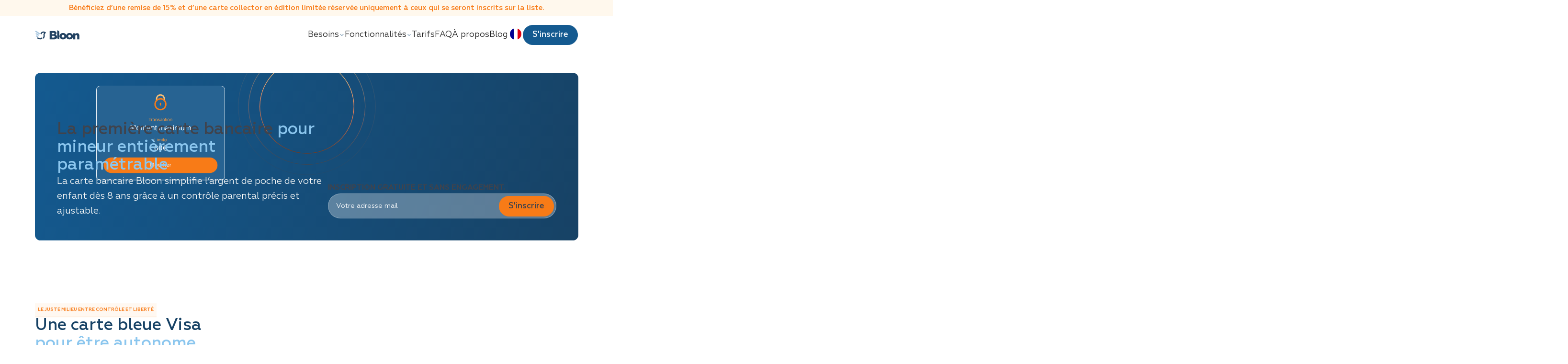

--- FILE ---
content_type: text/html; charset=utf-8
request_url: https://website-for-bloon-by-ph.webflow.io/
body_size: 22131
content:
<!DOCTYPE html><!-- This site was created in Webflow. https://webflow.com --><!-- Last Published: Tue Sep 09 2025 19:10:53 GMT+0000 (Coordinated Universal Time) --><html data-wf-domain="website-for-bloon-by-ph.webflow.io" data-wf-page="66389318c12dc547ad0856cd" data-wf-site="66389318c12dc547ad0856d9" data-wf-intellimize-customer-id="117654190" data-wf-status="1" lang="fr"><head><meta charset="utf-8"/><title>La carte bancaire pour enfant | Bloon</title><meta content="À la recherche d&#x27;une solution pour accompagner vos enfants dans le monde bancaire ? Découvrez Bloon, la solution unique pour les éduquer à l&#x27;épargne et la dépense raisonnée" name="description"/><meta content="La carte bancaire pour enfant | Bloon" property="og:title"/><meta content="À la recherche d&#x27;une solution pour accompagner vos enfants dans le monde bancaire ? Découvrez Bloon, la solution unique pour les éduquer à l&#x27;épargne et la dépense raisonnée" property="og:description"/><meta content="https://cdn.prod.website-files.com/66389318c12dc547ad0856d9/66ffc0d8626b46190b68024f_ogimg.png" property="og:image"/><meta content="La carte bancaire pour enfant | Bloon" property="twitter:title"/><meta content="À la recherche d&#x27;une solution pour accompagner vos enfants dans le monde bancaire ? Découvrez Bloon, la solution unique pour les éduquer à l&#x27;épargne et la dépense raisonnée" property="twitter:description"/><meta content="https://cdn.prod.website-files.com/66389318c12dc547ad0856d9/66ffc0d8626b46190b68024f_ogimg.png" property="twitter:image"/><meta property="og:type" content="website"/><meta content="summary_large_image" name="twitter:card"/><meta content="width=device-width, initial-scale=1" name="viewport"/><meta content="Webflow" name="generator"/><link href="https://cdn.prod.website-files.com/66389318c12dc547ad0856d9/css/website-for-bloon-by-ph.webflow.shared.0ef785b11.css" rel="stylesheet" type="text/css"/><script type="text/javascript">!function(o,c){var n=c.documentElement,t=" w-mod-";n.className+=t+"js",("ontouchstart"in o||o.DocumentTouch&&c instanceof DocumentTouch)&&(n.className+=t+"touch")}(window,document);</script><link href="https://cdn.prod.website-files.com/66389318c12dc547ad0856d9/6638936ea71f89ec309813b3_favifavicon-bloon.png" rel="shortcut icon" type="image/x-icon"/><link href="https://cdn.prod.website-files.com/66389318c12dc547ad0856d9/66389370c8bfba6d6ca70f95_webclipbloon.png" rel="apple-touch-icon"/><link href="https://www.bloon.eu" rel="canonical"/><style>.anti-flicker, .anti-flicker * {visibility: hidden !important; opacity: 0 !important;}</style><style>[data-wf-hidden-variation], [data-wf-hidden-variation] * {
        display: none !important;
      }</style><!-- Google Tag Manager -->
<script>(function(w,d,s,l,i){w[l]=w[l]||[];w[l].push({'gtm.start':
new Date().getTime(),event:'gtm.js'});var f=d.getElementsByTagName(s)[0],
j=d.createElement(s),dl=l!='dataLayer'?'&l='+l:'';j.async=true;j.src=
'https://www.googletagmanager.com/gtm.js?id='+i+dl;f.parentNode.insertBefore(j,f);
})(window,document,'script','dataLayer','GTM-NWKBBBTX');</script>
<!-- End Google Tag Manager -->
<link rel="alternate" hreflang="fr" href="https://www.bloon.eu">
<link rel="alternate" hreflang="en" href="https://en.bloon.eu">
<script type="text/javascript" src="https://cdn.weglot.com/weglot.min.js"></script>
<script defer >
    Weglot.initialize({
        api_key: 'wg_c7c2d79c9db684a448aa16641032c1f76'
    });
</script>
<script defer >function loadScript(a){var b=document.getElementsByTagName("head")[0],c=document.createElement("script");c.type="text/javascript",c.src="https://tracker.metricool.com/resources/be.js",c.onreadystatechange=a,c.onload=a,b.appendChild(c)}loadScript(function(){beTracker.t({hash:"60b522c93ef99f3265346aa90ffc9f84"})});</script>
<style>
  aside.country-selector.weglot_switcher.default.wg-drop a img.wg-flag {
  width: auto !important;
  max-width: 32px;
  }
</style>
<style>
.hero_cta_section .banner, .hero_cta_section .inscription, .hero_cta_section .banner_figure, .hero_cta_section .headings_title, .hero_cta_section .tag, .navbar, .announcement {opacity: 0}
</style>
<script src="https://cdn.prod.website-files.com/66389318c12dc547ad0856d9%2F66ba5a08efe71070f98dd10a%2F67628be73994dddb70231f94%2Fnwkbbbtx-1.1.1.js" type="text/javascript"></script></head><body><div class="page_wrap"><div class="page_code_wrap"><div class="page_code_base w-embed"><style>
/* variables */
:root {
	--font-weight--inherit: inherit;
	--font-weight--100: 100;
	--font-weight--200: 200;
	--font-weight--300: 300;
	--font-weight--400: 400;
	--font-weight--500: 500;
	--font-weight--600: 600;
	--font-weight--700: 700;
	--font-weight--800: 800;
	--font-weight--900: 900;
	--text-transform--none: none;
	--text-transform--uppercase: uppercase;
	--text-transform--capitalize: capitalize;
	--text-transform--lowercase: lowercase;
	--text-transform--inherit: inherit;
}

/* default styles */
body {
	font-smoothing: antialiased;
	-webkit-font-smoothing: antialiased;
}
h1, h2, h3, h4, h5, h6, p, label, blockquote {
	margin-top: 0;
	margin-bottom: 0;
}
button {
	background-color: unset;
	padding: unset;
	text-align: inherit;
  cursor: pointer;
}
img::selection {
	background: transparent;
}
:is(h1, h2, h3, h4, h5, h6, p) a {
	text-decoration: underline;
}
.w-richtext > *:first-child {
	margin-top: 0;
}
.w-richtext > *:last-child {
	margin-bottom: 0;
}
video {
	width: 100%;
	object-fit: cover;
}
video.wf-empty {
	padding: 0;
}
svg {
	display: block;
}
section, header, footer {
	position: relative;
  padding-left: var(--padding-horizontal--main);
  padding-right: var(--padding-horizontal--main);
}

/* line clamp */
.u-line-clamp-1, .u-line-clamp-2, .u-line-clamp-3, .u-line-clamp-4 {
	display: -webkit-box;
	overflow: hidden;
	-webkit-line-clamp: 1;
	-webkit-box-orient: vertical;
}
.u-line-clamp-2 { -webkit-line-clamp: 2; }
.u-line-clamp-3 { -webkit-line-clamp: 3; }
.u-line-clamp-4 { -webkit-line-clamp: 4; }

/* component attributes */

/* section padding */
[data-padding-top="none"] { padding-top: var(--padding-vertical--none); }
[data-padding-bottom="none"] { padding-bottom: var(--padding-vertical--none); }

[data-padding-top="small"] { padding-top: var(--padding-vertical--small); }
[data-padding-bottom="small"] { padding-bottom: var(--padding-vertical--small); }

[data-padding-top="main"] { padding-top: var(--padding-vertical--main); }
[data-padding-bottom="main"] { padding-bottom: var(--padding-vertical--main); }

[data-padding-top="large"] { padding-top: var(--padding-vertical--large); }
[data-padding-bottom="large"] { padding-bottom: var(--padding-vertical--large); }

@media screen and (max-width: 992px) {
[data-padding-top="large"] { padding-top: 3rem; }
[data-padding-bottom="large"] { padding-bottom: 3rem; }
}
/* hide section if it has no cms items */
[data-cms-check="true"]:not(:has(.w-dyn-item)) {
	display: none;
}

/* grid layout reverse */
@media screen and (min-width: 992px) {
	[data-order-desktop-first="true"] { order: -1; }
	[data-order-desktop-last="true"] { order: 2; }
}
@media screen and (min-width: 768px) {
	[data-order-tablet-first="true"] { order: -1; }
	[data-order-tablet-last="true"] { order: 2; }
}
/* align items */
[data-align-items-start="true"] { align-items: start !important; }
[data-align-items-center="true"] { align-items: center !important; }
[data-align-items-end="true"] { align-items: end !important; }
/* justify content */
[data-justify-content-start="true"] { justify-content: start !important; }
[data-justify-content-center="true"] { justify-content: center !important; }
[data-justify-content-end="true"] { justify-content: end !important; }
[data-justify-content="top"] { justify-content: start !important; }
[data-justify-content="center"] { justify-content: center !important; }
[data-justify-content="bottom"] { justify-content: end !important; }
/* text align */
[data-text-align-left="true"] { text-align: left !important; }
[data-text-align-center="true"] { text-align: center !important; }
[data-text-align-right="true"] { text-align: right !important; }
/* max width */
[data-max-width-none="true"] { max-width: none !important; }

</style></div><div class="page_code_color w-embed"><style>
/* theme light */

:root,
[data-theme="light"],
[data-theme="dark"] [data-theme="invert"] {
	--theme--background: var(--swatch--light);
	--theme--text: var(--body--primary);
	--theme--border: var(--swatch--dark-fade);
	/* button primary */
	--button--background: var(--swatch--primary-700);
	--button--text: var(--swatch--primary-50);
	--button--border: var(--swatch--primary-700);
	--button--background-hover: var(--swatch--primary-950);
	--button--text-hover: var(--swatch--primary-50);
	--button--border-hover: var(--swatch--primary-950);
	/* button secondary */
	--button-secondary--background: var(--swatch--secondary-500);
	--button-secondary--text: var(--swatch--secondary-50);
	--button-secondary--border: var(--swatch--secondary-500);
	--button-secondary--background-hover: var(--swatch--secondary-400);
	--button-secondary--text-hover: var(--swatch--secondary-50);
	--button-secondary--border-hover: var(--swatch--secondary-400);
  	/* button tertiary */
	--button-tertiary--background: var(--swatch--transparent);
	--button-tertiary--text: var(--swatch--dark);
	--button-tertiary--border: var(--swatch--dark-fade);
	--button-tertiary--background-hover: var(--swatch--brand);
	--button-tertiary--text-hover: var(--swatch--brand-text);
	--button-tertiary--border-hover: var(--swatch--brand);
  /*heading*/
  --heading--primary: var(--heading--light-primary);
  --heading--secondary: var(--heading--light-secondary);
  --heading--accent1: var(--heading--light-accent1);
  --heading--accent2: var(--heading--light-accent2);
  --heading--neutral: var(--heading--light-neutral); 
  /*body*/
  --body--primary: var(--swatch--neutral-800);
  --body--secondary: var(--body--light-secondary);
  --body--accent1: var(--body--light-accent1);
  --body--neutral: var(--body--light-neutral);
  /*tags*/
  --tag--text: var(--tag--light-text);
  --tag--bg: var(--tag--light-bg);
  --tag--border: var(--tag--light-border);
}
[data-theme="blue"]{
	--theme--background: var(--swatch--primary-50);
	--theme--text: var(--body--primary);
	--theme--border: var(--swatch--dark-fade);
	/* button primary */
	--button--background: var(--swatch--primary-700);
	--button--text: var(--swatch--primary-50);
	--button--border: var(--swatch--primary-700);
	--button--background-hover: var(--swatch--primary-950);
	--button--text-hover: var(--swatch--primary-50);
	--button--border-hover: var(--swatch--primary-950);
	/* button secondary */
	--button-secondary--background: var(--swatch--secondary-500);
	--button-secondary--text: var(--swatch--secondary-50);
	--button-secondary--border: var(--swatch--secondary-500);
	--button-secondary--background-hover: var(--swatch--secondary-400);
	--button-secondary--text-hover: var(--swatch--secondary-50);
	--button-secondary--border-hover: var(--swatch--secondary-400);
  	/* button tertiary */
	--button-tertiary--background: var(--swatch--transparent);
	--button-tertiary--text: var(--swatch--dark);
	--button-tertiary--border: var(--swatch--dark-fade);
	--button-tertiary--background-hover: var(--swatch--brand);
	--button-tertiary--text-hover: var(--swatch--brand-text);
	--button-tertiary--border-hover: var(--swatch--brand);
  /*heading*/
  --heading--primary: var(--heading--light-primary);
  --heading--secondary: var(--heading--light-secondary);
  --heading--accent1: var(--heading--light-accent1);
  --heading--accent2: var(--heading--light-accent2);
  --heading--neutral: var(--heading--light-neutral); 
  /*body*/
  --body--primary: var(--swatch--neutral-800);
  --body--secondary: var(--body--light-secondary);
  --body--accent1: var(--body--light-accent1);
  --body--neutral: var(--body--light-neutral);
  /*tags*/
  --tag--text: var(--tag--light-text);
  --tag--bg: var(--tag--light-bg);
  --tag--border: var(--tag--light-border);
}
/* theme dark */
[data-theme="dark"],
[data-theme="invert"],
[data-theme="light"] [data-theme="invert"] {
	--theme--background: var(--swatch--primary-900);
	--theme--text: var(--swatch--light);
	--theme--border: var(--swatch--light-fade);
	/* button primary */
	--button--background: var(--swatch--primary-700);
	--button--text: var(--swatch--primary-50);
	--button--border: var(--swatch--primary-700);
	--button--background-hover: var(--swatch--primary-950);
	--button--text-hover: var(--swatch--primary-50);
	--button--border-hover: var(--swatch--primary-950);
	/* button secondary */
	--button-secondary--background: var(--swatch--secondary-500);
	--button-secondary--text: var(--swatch--secondary-50);
	--button-secondary--border: var(--swatch--secondary-500);
	--button-secondary--background-hover: var(--swatch--secondary-400);
	--button-secondary--text-hover: var(--swatch--secondary-50);
	--button-secondary--border-hover: var(--swatch--secondary-400);
    	/* button tertiary */
	--button-tertiary--background: var(--swatch--transparent);
	--button-tertiary--text: var(--swatch--light);
	--button-tertiary--border: var(--swatch--light-fade);
	--button-tertiary--background-hover: var(--swatch--brand);
	--button-tertiary--text-hover: var(--swatch--brand-text);
	--button-tertiary--border-hover: var(--swatch--brand);
    /*heading*/
  --heading--primary: var(--heading--dark-primary);
  --heading--secondary: var(--heading--dark-secondary);
  --heading--accent1: var(--heading--dark-accent1);
  --heading--accent2: var(--heading--dark-accent2);
  --heading--neutral: var(--heading--dark-neutral); 
    /*body*/
  --body--primary: var(--body--dark-primary);
  --body--secondary: var(--body--dark-secondary);
  --body--accent1: var(--body--dark-accent1);
  --body--neutral: var(--body--dark-neutral);
    /*tags*/
  --tag--text: var(--tag--dark-text);
  --tag--bg: var(--tag--dark-bg);
  --tag--border: var(--tag--dark-border);
}
/*DARK THEME INPUT*/
[data-theme="dark"] input, [data-theme="dark"] select, [data-theme="dark"] textarea {
	--input--placeholder: var(--swatch--light);
	--input--icon: var(--swatch--light);
	--input--bg: var(--swatch--light-30);
  --input--border: var(--swatch--light-30);
  --input--placeholder-hover: var(--swatch--neutral-400);
  --input--icon-hover: var(--swatch--neutral-400);
  --input--bg-hover: var(--swatch--light-40);
  --input--border-hover: var(--swatch--light);
  --input--placeholder-focussed: var(--swatch--light);
  --input--icon-focussed: #B7B9C2;
  --input--bg-focussed: var(--swatch--light-4);
  --input--border-focussed: var(--swatch--light);
}
/* button secondary */
[data-button-style="secondary"] {
	--button--background: var(--button-secondary--background);
	--button--text: var(--button-secondary--text);
	--button--border: var(--button-secondary--border);
	--button--background-hover: var(--button-secondary--background-hover);
	--button--text-hover: var(--button-secondary--text-hover);
	--button--border-hover: var(--button-secondary--border-hover);
}
[data-button-style="tertiary"] {
	--button--background: var(--button-tertiary--background);
	--button--text: var(--button-tertiary--text);
	--button--border: var(--button-tertiary--border);
	--button--background-hover: var(--button-tertiary--background-hover);
	--button--text-hover: var(--button-tertiary--text-hover);
	--button--border-hover: var(--button-tertiary--border-hover);
}
/* apply colors */
:is(c, :where([data-theme]:not([data-theme="inherit"]))) {
	background-color: var(--theme--background);
	color: var(--theme--text);
}
.btn_main_wrap:hover {
	--button--background: var(--button--background-hover);
	--button--text: var(--button--text-hover);
	--button--border: var(--button--border-hover);}
</style></div><div class="page_code_responsive w-embed"><style>
/* desktop */
  html { font-size: 1.0625rem; }
  @media screen and (max-width:1920px) { html { font-size: calc(0.8125rem + 0.20833333333333337vw); } }
  @media screen and (max-width:1440px) { html { font-size: calc(0.625rem + 0.41666666666666663vw); } }
  @media screen and (max-width:960px) { html { font-size: calc(0.7505197505197505rem + 0.4158004158004158vw); } }
  @media screen and (max-width:479px) { html { font-size: calc(0.8747384937238494rem + 0.41841004184100417vw); } }


:root {
	/* custom */
}
/* tablet */
@media screen and (max-width: 991px) {
	:root {
		/* custom */
		--padding-horizontal--main: 2rem;
		/* adaptive sizes */
		--size--2rem: 1.75rem;
		--size--2-5rem: 2.18rem;
		--size--3rem: 2.52rem;
		--size--3-5rem: 2.73rem;
		--size--4rem: 3rem;
		--size--4-5rem: 3.375rem;
		--size--5rem: 3.75rem;
		--size--5-5rem: 4.125rem;
		--size--6rem: 4.5rem;
		--size--6-5rem: 4.875rem;
		--size--7rem: 5.25rem;
		--size--7-5rem: 5.625rem;
		--size--8rem: 6rem;
		--size--8-5rem: 6.375rem;
		--size--9rem: 6.75rem;
		--size--9-5rem: 7.125rem;
		--size--10rem: 7.5rem;
		--size--11rem: 8.25rem;
		--size--12rem: 9rem;
		--size--13rem: 9.75rem;
		--size--14rem: 10.5rem;
		--size--15rem: 11.25rem;
		--size--16rem: 12rem;
	}
}
/* landscape */
@media screen and (max-width: 767px) {
	:root {
		/* custom */
		--padding-horizontal--main: 1rem;
		/* adaptive sizes */
    --size--2-25rem: 1.75rem;
		--size--2-5rem: 2rem;
		--size--3rem: 2.25rem;
		--size--3-5rem: 2.375rem;
		--size--4rem: 2.5rem;
		--size--4-5rem: 2.75rem;
		--size--5rem: 3rem;
		--size--5-5rem: 3.25rem;
		--size--6rem: 3.5rem;
		--size--6-5rem: 3.75rem;
		--size--7rem: 4rem;
		--size--7-5rem: 4.25rem;
		--size--8rem: 4.5rem;
		--size--8-5rem: 4.75rem;
		--size--9rem: 5rem;
		--size--9-5rem: 5.25rem;
		--size--10rem: 5.5rem;
		--size--11rem: 5.75rem;
		--size--12rem: 6rem;
		--size--13rem: 6.5rem;
		--size--14rem: 7rem;
		--size--15rem: 7.5rem;
		--size--16rem: 8rem;
    --text--text-size: 0.875rem;
    --text-small--text-size: 0.75rem;
    --text-large--text-size: 1rem;
	}
}
/* portrait */
@media screen and (max-width: 479px) {
	:root {
		/* custom */
	}
}
</style></div><div class="page_code_custom w-embed"><style>
[data-icon-size="xl"] {
	width: var(--size--4rem);
  height: var(--size--4rem);
}
[data-icon-size="l"] {
	width: var(--size--3rem);
  height: var(--size--3rem);
}
[data-icon-size="m"] {
	width: var(--size--2-5rem);
  height: var(--size--2-5rem);
}
[data-icon-size="s"] {
	width: var(--size--2rem);
  height: var(--size--2rem);
}
[data-hflex-direction="row"] {
	flex-flow: row;
}
[data-hflex-direction="reverse"] {
	flex-flow: row-reverse;
}
.splide__sr {display:none}
.wg-drop.country-selector .wgcurrent {border-color: transparent!important}
.main_flag .wgcurrent .wg-flag {margin-right: 0px!important}
.main_flag aside.country-selector.weglot_switcher.default .wgcurrent:after {display:none!important}
.main_flag aside.country-selector.weglot_switcher.default.wg-drop .wgcurrent a {padding: 0px!important}
.main_flag .weg-openleft {width: auto!important}
.main_flag .wg-li a {width: auto!important}
.main_flag .wg-drop.country-selector a {padding: 0px!important}
.main_flag .wg-drop.country-selector ul {border-color: transparent!important}
.language_footer .wg-drop.country-selector {background: transparent!important}
</style></div><div data-theme="light" class="modal"><div class="modal-element"><div class="modal_image"><div class="card_element no_rotation"><img loading="lazy" src="https://cdn.prod.website-files.com/66389318c12dc547ad0856d9/66e2b80116edde34db608eb1_Premium%20Front.avif" alt="" class="card_front"/><img sizes="(max-width: 1290px) 100vw, 1290px" srcset="https://cdn.prod.website-files.com/66389318c12dc547ad0856d9/6685427034ca9e1a2129ca1e_Variant3%201-p-500.avif 500w, https://cdn.prod.website-files.com/66389318c12dc547ad0856d9/6685427034ca9e1a2129ca1e_Variant3%201-p-800.avif 800w, https://cdn.prod.website-files.com/66389318c12dc547ad0856d9/6685427034ca9e1a2129ca1e_Variant3%201.avif 1290w" alt="" src="https://cdn.prod.website-files.com/66389318c12dc547ad0856d9/6685427034ca9e1a2129ca1e_Variant3%201.avif" loading="lazy" class="card_back"/></div></div><div class="modal_form-wrapper w-form"><form id="wf-form-inscription" name="wf-form-inscription" data-name="inscription" method="get" data-bloon-form="inscription" class="modal_form" data-wf-flow="0d006b30b69f18e896d702f1" data-wf-page-id="66389318c12dc547ad0856cd" data-wf-element-id="e970f242-506b-5d1c-ec48-79848317de9c"><div class="modal_content"><div class="u-text-large u-primary-bold u-text-primary">Bénéficiez des nombreux avantages</div><div>Inscrivez-vous à la liste d’attente pour être informé lorsque la carte sera disponible !</div></div><div class="modal_inputwrapper"><label for="prenomnom" class="u-text-small">Prénom Nom</label><input class="modal_input w-input" maxlength="256" name="prenomnom" data-name="prenomnom" placeholder="" type="text" id="prenomnom" required=""/></div><div class="modal_inputwrapper"><label for="email-6" class="u-text-small">Adresse email</label><input class="modal_input w-input" maxlength="256" name="email" data-name="email" placeholder="" type="email" id="email-6" required=""/></div><input type="submit" data-wait="Un instant" class="btn_main-element is--modal w-button" value="S&#x27;inscrire"/></form><div class="success-message w-form-done"><div class="modal_content is--finalm"><div class="u-text-large u-primary-bold u-text-primary">Félicitation ! Vous êtes désormais sur notre liste d’attente pour notre nouvelle carte 😁</div></div></div><div class="error-message w-form-fail"><div>Oops, il semblerait qu&#x27;il y ait eu une erreur. Merci de réessayer</div></div></div><div class="modal_close w-embed"><svg width="40" height="40" viewBox="0 0 40 40" fill="none" xmlns="http://www.w3.org/2000/svg">
<path d="M23.3333 16.6665L16.6667 23.3332M16.6667 16.6665L23.3333 23.3332" stroke="#B7B9C2" stroke-width="2" stroke-linecap="round" stroke-linejoin="round"/>
</svg></div></div><div class="modal_close is--bg"></div></div></div><div class="announcement u-primary-medium"><div class="text-block-2">Bénéficiez d’une remise de 15% et d’une carte collector en édition limitée réservée uniquement à ceux qui se seront inscrits sur la liste.</div></div><article data-w-id="354fa10d-e1e9-e978-5012-08116369a15b" class="nav"><div data-animation="default" class="navbar navbar-blur navbar-2 w-nav" data-easing2="ease" data-easing="ease" data-collapse="medium" data-w-id="354fa10d-e1e9-e978-5012-08116369a15c" role="banner" data-no-scroll="1" data-duration="400" data-doc-height="1"><div class="navbar_contain u-container"><a href="/" aria-current="page" class="brand w-nav-brand w--current"><img src="https://cdn.prod.website-files.com/66389318c12dc547ad0856d9/663b5e0ffff8507b59d6af57_Logo.svg" loading="lazy" alt=""/></a><nav role="navigation" class="navbar_menu w-nav-menu"><div data-hover="false" data-delay="0" class="dropdown is--nav w-dropdown"><div class="navbar_dropdown w-dropdown-toggle"><div>Besoins</div><div class="dropdown_icon w-embed"><svg width="100%" height="100%" viewBox="0 0 12 12" fill="none" xmlns="http://www.w3.org/2000/svg">
<path d="M3 4.5L6 7.5L9 4.5" stroke="#154D77" stroke-linecap="round" stroke-linejoin="round"/>
</svg></div></div><nav class="dropdown_stack w-dropdown-list"><div class="w-dyn-list"><div role="list" class="dropdown_list w-dyn-items"><div role="listitem" class="w-dyn-item"><a href="/besoins/piloter-le-budget-de-vos-enfants" class="dropdown_link w-inline-block"><img src="https://cdn.prod.website-files.com/663b2b312e6f88a4f6f404d1/66858cac07b662b65934d893_coins-hand.svg" loading="lazy" alt="Piloter le budget de vos enfants" class="menu_picto"/><div>Piloter le budget de vos enfants</div></a></div><div role="listitem" class="w-dyn-item"><a href="/besoins/un-compte-et-une-carte-bancaire-pour-mineurs" class="dropdown_link w-inline-block"><img src="https://cdn.prod.website-files.com/663b2b312e6f88a4f6f404d1/6766eea4a982c946e256d011_safe.svg" loading="lazy" alt="Un compte et une carte bancaire pour mineurs" class="menu_picto"/><div>Un compte et une carte bancaire pour mineurs</div></a></div><div role="listitem" class="w-dyn-item"><a href="/besoins/gerer-largent-de-poche-de-vos-enfants" class="dropdown_link w-inline-block"><img src="https://cdn.prod.website-files.com/663b2b312e6f88a4f6f404d1/66858c9b097c7a9aa9029ea0_bank.svg" loading="lazy" alt="Gérer l’argent de poche de vos enfants" class="menu_picto"/><div>Gérer l’argent de poche de vos enfants</div></a></div><div role="listitem" class="w-dyn-item"><a href="/besoins/constituer-une-epargne-a-vos-enfants" class="dropdown_link w-inline-block"><img src="https://cdn.prod.website-files.com/663b2b312e6f88a4f6f404d1/66858ca00f14077e55bbb101_currency-euro-circle.svg" loading="lazy" alt="Constituer une épargne à vos enfants" class="menu_picto"/><div>Constituer une épargne à vos enfants</div></a></div><div role="listitem" class="w-dyn-item"><a href="/besoins/proteger-largent-de-vos-enfants" class="dropdown_link w-inline-block"><img src="https://cdn.prod.website-files.com/663b2b312e6f88a4f6f404d1/66858c9401e9e88b32c6cb22_file-shield-01.svg" loading="lazy" alt="Protéger l’argent de vos enfants" class="menu_picto"/><div>Protéger l’argent de vos enfants</div></a></div></div></div></nav></div><div data-hover="false" data-delay="0" class="dropdown is--nav w-dropdown"><div class="navbar_dropdown w-dropdown-toggle"><div>Fonctionnalités</div><div class="dropdown_icon w-embed"><svg width="100%" height="100%" viewBox="0 0 12 12" fill="none" xmlns="http://www.w3.org/2000/svg">
<path d="M3 4.5L6 7.5L9 4.5" stroke="#154D77" stroke-linecap="round" stroke-linejoin="round"/>
</svg></div></div><nav class="dropdown_stack w-dropdown-list"><div class="w-dyn-list"><div role="list" class="dropdown_list w-dyn-items"><div role="listitem" class="w-dyn-item"><a href="/fonctionnalites/compte-bancaire" class="dropdown_link w-inline-block"><img src="https://cdn.prod.website-files.com/663b2b312e6f88a4f6f404d1/66858e22988b942213bd2a0e_coins-stacked-01.svg" loading="lazy" alt="" class="menu_picto"/><div>Compte bancaire</div></a></div><div role="listitem" class="w-dyn-item"><a href="/fonctionnalites/education-financiere" class="dropdown_link w-inline-block"><img src="https://cdn.prod.website-files.com/663b2b312e6f88a4f6f404d1/66858e1d165410e092eb4d56_graduation-hat-02.svg" loading="lazy" alt="" class="menu_picto"/><div>Education financière</div></a></div><div role="listitem" class="w-dyn-item"><a href="/fonctionnalites/epargne-pour-enfant" class="dropdown_link w-inline-block"><img src="https://cdn.prod.website-files.com/663b2b312e6f88a4f6f404d1/66858e18a08be1f954e15d31_wallet-04.svg" loading="lazy" alt="" class="menu_picto"/><div>Epargne pour enfant</div></a></div><div role="listitem" class="w-dyn-item"><a href="/fonctionnalites/protection-de-la-carte" class="dropdown_link w-inline-block"><img src="https://cdn.prod.website-files.com/663b2b312e6f88a4f6f404d1/66858e10214e9e610a265631_piggy-bank-01.svg" loading="lazy" alt="" class="menu_picto"/><div>Protection de la carte</div></a></div><div role="listitem" class="w-dyn-item"><a href="/fonctionnalites/application-controle-parental" class="dropdown_link w-inline-block"><img src="https://cdn.prod.website-files.com/663b2b312e6f88a4f6f404d1/66858e01449ed55b24855231_phone-01.svg" loading="lazy" alt="" class="menu_picto"/><div>Application  contrôle parental de carte bancaire</div></a></div></div></div></nav></div><a href="/tarifs" class="navbar_link w-nav-link">Tarifs</a><a href="/faq" class="navbar_link w-nav-link">FAQ</a><a href="/a-propos" class="navbar_link w-nav-link">À propos</a><a href="/blog" class="navbar_link w-nav-link">Blog</a><div class="main_flag"></div><div class="menu_button"><a data-bloon-button="nav_inscription" href="#" class="btn_link w-inline-block"><div data-button-style="primary" class="btn_main_wrap u-hflex-left-center"><div class="btn_main-element"><div class="btn_main_text">S&#x27;inscrire</div></div></div></a></div></nav><div class="hamb w-nav-button"><img src="https://cdn.prod.website-files.com/66389318c12dc547ad0856d9/663b7365deafb787237932a5_hamb.svg" loading="lazy" data-w-id="2b17b32b-c31b-96de-7289-6397e98b749a" alt="" class="hamb_picto"/><img src="https://cdn.prod.website-files.com/66389318c12dc547ad0856d9/663b76b6b18c8528d3fcaa09_bloonx.svg" loading="lazy" data-w-id="5e20ab4e-8dde-1981-3f28-443099df6d1b" alt="" class="hamb_picto"/></div></div></div></article><main class="page_main"><section data-padding-bottom="small" data-theme="light" data-padding-top="small" class="hero_cta_section"><div class="hero_cta_contain u-container"><div data-theme="dark" id="w-node-d7ae6d32-c306-ac4b-2d4a-2776c7331e26-c7331e1a" class="banner"><div class="banner_img hero"><img src="https://cdn.prod.website-files.com/66389318c12dc547ad0856d9/6666c6a5592ee19171079458_card_anim.svg" loading="lazy" alt="" class="abs_img"/><div class="card_element"><img src="https://cdn.prod.website-files.com/66389318c12dc547ad0856d9/66e2b80116edde34db608eb1_Premium%20Front.avif" loading="lazy" alt="" class="card_front"/><img src="https://cdn.prod.website-files.com/66389318c12dc547ad0856d9/6685427034ca9e1a2129ca1e_Variant3%201.avif" loading="lazy" sizes="(max-width: 479px) 93vw, (max-width: 991px) 94vw, (max-width: 1290px) 100vw, 1290px" srcset="https://cdn.prod.website-files.com/66389318c12dc547ad0856d9/6685427034ca9e1a2129ca1e_Variant3%201-p-500.avif 500w, https://cdn.prod.website-files.com/66389318c12dc547ad0856d9/6685427034ca9e1a2129ca1e_Variant3%201-p-800.avif 800w, https://cdn.prod.website-files.com/66389318c12dc547ad0856d9/6685427034ca9e1a2129ca1e_Variant3%201.avif 1290w" alt="" class="card_back"/></div></div><div class="inscription"><div class="inscription_content is--hero"><h1 class="u-h2">La première carte bancaire <a href="https://www.bloon.eu/fonctionnalites/ application-controle-parental" class="link"><span class="u-heading-accent1">pour mineur entièrement paramétrable</span></a></h1><div class="u-text-large u-text-neutral">La carte bancaire Bloon simplifie l’argent de poche de votre enfant dès 8 ans grâce à un contrôle parental précis et ajustable.</div></div><div class="inscription_form-wrapper align_left w-form"><div class="inscription_title hero">inscription gratuite et sans engagement.</div><form id="email-form-2" name="email-form-2" data-name="Email Form 2" method="get" data-bloon-form="quick-inscription" class="inscription_form" data-wf-flow="0048b78013567bbfe866fdf6" data-wf-page-id="66389318c12dc547ad0856cd" data-wf-element-id="013e15fa-4a1a-b1be-28c1-f692699b9258"><input class="inscription_input w-input" maxlength="256" name="email-2" data-name="Email 2" placeholder="Votre adresse mail" type="email" id="email-2" required=""/><button data-button-style="secondary" class="btn_main-element"><div class="btn_text">S&#x27;inscrire</div><div class="btn_picto w-embed"><svg width="100%" height="100%" viewBox="0 0 16 16" fill="none" xmlns="http://www.w3.org/2000/svg">
<path d="M7.00001 9.00004L14 2.00004M7.08506 9.21875L8.83714 13.7241C8.99148 14.121 9.06866 14.3194 9.17986 14.3774C9.27626 14.4276 9.39109 14.4277 9.48755 14.3775C9.59882 14.3197 9.67623 14.1214 9.83105 13.7247L14.2246 2.46617C14.3644 2.10805 14.4342 1.92899 14.396 1.81457C14.3628 1.71521 14.2848 1.63723 14.1855 1.60403C14.0711 1.56581 13.892 1.63569 13.5339 1.77544L2.27538 6.169C1.87866 6.32382 1.6803 6.40122 1.6225 6.51249C1.57239 6.60895 1.57245 6.72379 1.62268 6.82018C1.68062 6.93139 1.87906 7.00856 2.27596 7.16291L6.7813 8.91498C6.86186 8.94632 6.90215 8.96198 6.93607 8.98618C6.96613 9.00762 6.99242 9.03391 7.01387 9.06398C7.03806 9.0979 7.05373 9.13818 7.08506 9.21875Z" stroke="#FFF8ED" stroke-linecap="round" stroke-linejoin="round"/>
</svg></div></button></form><div class="success-message w-form-done"><div>Merci ! Vous êtes bien inscrits.</div></div><div class="error-message w-form-fail"><div>Oups, merci de vérifier votre email et de réesayer</div></div></div></div><figure class="banner_figure contained"><img src="https://cdn.prod.website-files.com/66389318c12dc547ad0856d9/6666ca5b9a60a1eb35ff1211_young_img.avif" loading="lazy" alt="" class="banner_img_hp"/></figure><div class="banner_figure picto noborder"><img src="https://cdn.prod.website-files.com/66389318c12dc547ad0856d9/6666c532317870fa9c0be780_hero.svg" loading="lazy" alt=""/></div></div></div></section><section data-padding-bottom="large" data-padding-top="large" class="textimage_section"><div data-hflex-direction="row" class="textimage_contain u-container"><div class="textimage_content"><div id="w-node-fb6cac7e-a3a9-cc73-20da-24704ba8f8b3-ad0856cd" class="content u-vflex-left-center"><div class="tag"><div class="text-block">Le juste milieu entre contrôle et liberté</div></div><div class="headings_title"><h2 class="heading_custom"><span>Une carte bleue Visa</span><span class="u-heading-accent1">pour être autonome</span></h2><div>La carte bleue Bloon accompagne votre enfant dans sa prise d’autonomie en toute sécurité. </div></div><div class="content_list u-text-small u-text-neutral"><div class="content_item"><div class="picto w-embed"><svg width="100%" height="100%" viewBox="0 0 16 16" fill="none" xmlns="http://www.w3.org/2000/svg">
<path d="M13.3337 4L6.00033 11.3333L2.66699 8" stroke="#9094A0" stroke-linecap="round" stroke-linejoin="round"/>
</svg></div><div>Découvert non autorisés</div></div><div class="content_item"><div class="picto w-embed"><svg width="100%" height="100%" viewBox="0 0 16 16" fill="none" xmlns="http://www.w3.org/2000/svg">
<path d="M13.3337 4L6.00033 11.3333L2.66699 8" stroke="#9094A0" stroke-linecap="round" stroke-linejoin="round"/>
</svg></div><div>Carte Visa acceptée chez tous les commerçants</div></div><div class="content_item"><div class="picto w-embed"><svg width="100%" height="100%" viewBox="0 0 16 16" fill="none" xmlns="http://www.w3.org/2000/svg">
<path d="M13.3337 4L6.00033 11.3333L2.66699 8" stroke="#9094A0" stroke-linecap="round" stroke-linejoin="round"/>
</svg></div><div>Paiement en ligne et en magasin</div></div><div class="content_item"><div class="picto w-embed"><svg width="100%" height="100%" viewBox="0 0 16 16" fill="none" xmlns="http://www.w3.org/2000/svg">
<path d="M13.3337 4L6.00033 11.3333L2.66699 8" stroke="#9094A0" stroke-linecap="round" stroke-linejoin="round"/>
</svg></div><div>Refus automatique des achats non autorisés</div></div></div></div><a data-bloon-button="" href="#" class="btn_link w-inline-block"><div data-button-style="primary" class="btn_main_wrap u-hflex-left-center"><div class="btn_main-element"><div class="btn_main_text">En savoir plus</div></div><div class="btn_main_icon"><div class="btn_icon w-embed"><svg width="100%" height="100%" viewBox="0 0 16 16" fill="none" xmlns="http://www.w3.org/2000/svg">
<path d="M6 12L10 8L6 4" stroke="currentcolor" stroke-linecap="round" stroke-linejoin="round"/>
</svg></div></div></div></a></div><figure class="textimage_figure u-gradient"><img src="https://cdn.prod.website-files.com/66389318c12dc547ad0856d9/663e28fe0b7886252029961d_card2.svg" loading="lazy" alt="" class="textimage_ui _2"/><img src="https://cdn.prod.website-files.com/66389318c12dc547ad0856d9/663e28ed2600907d24134a11_card1.svg" loading="lazy" alt="" class="textimage_ui"/><img src="https://cdn.prod.website-files.com/66389318c12dc547ad0856d9/663e287fc1811725c004a18e_squareframe.svg" loading="lazy" alt="" class="textimage_square"/><div class="textimage_card is--card"><img src="https://cdn.prod.website-files.com/66389318c12dc547ad0856d9/6685843101d101b70b75e01a_Image2%201.avif" loading="lazy" alt=""/></div></figure></div></section><section data-padding-bottom="large" data-theme="light" data-padding-top="large" class="slider_section"><div class="slider_contain u-container"><div id="w-node-_51a34f5f-4212-b462-44c4-c995502d0599-502d0599" class="headings content u-vflex-left-center"><div class="tag"><div class="text-block">POURQUOI BLOON ?</div></div><div class="headings_title"><h2 class="heading_custom u-vflex-left-top" STYLE="max-width: 30ch"><span>Une technologie de filtres unique </span><span class="u-heading-accent1">pour un encadrement parental sur mesure</span></h2><div class="u-text-neutral u-text" STYLE="">Définissez des espaces de liberté spécifiques à vos enfants selon leur maturité et vos valeurs pour qu&#x27;ils decouvrent l&#x27;argent en toute serénité.</div></div></div><div class="slider splide"><div id="w-node-_4ed00b08-11e9-63be-0980-4e4bd53bad77-d53bad73" class="u-text-small u-primary-bold">FILTRES</div><div id="w-node-_4ed00b08-11e9-63be-0980-4e4bd53bad79-d53bad73" class="splide_option"><div class="progressbar"><div class="u-text-large u-primary-medium">01</div><div class="my-carousel-progress"><div class="my-carousel-progress-bar"></div></div><div class="u-text-large u-primary-medium">06</div></div><div class="splide__arrows"><button class="splide__arow splide__arrow--prev"><div class="w-embed"><svg width="100%" height="100%" viewBox="0 0 12 12" fill="none" xmlns="http://www.w3.org/2000/svg">
<path d="M7.5 9L4.5 6L7.5 3" stroke="#FFF8ED" stroke-linecap="round" stroke-linejoin="round"/>
</svg></div></button><button class="splide__arow splide__arrow--next"><div class="w-embed"><svg width="100%" height="100%" viewBox="0 0 12 12" fill="none" xmlns="http://www.w3.org/2000/svg">
<path d="M7.5 9L4.5 6L7.5 3" stroke="#FFF8ED" stroke-linecap="round" stroke-linejoin="round"/>
</svg></div></button></div></div><div id="w-node-_4ed00b08-11e9-63be-0980-4e4bd53bad86-d53bad73" class="slider_wrapper splide__track"><div class="slider_list splide__list"><div data-theme="blue" class="card splide__slide"><div class="u-primary-bold">Montant</div><div class="u-text-small u-text-neutral">Limitez le montant des dépenses, que ce soit par achat (aucune transaction de plus de 40€) ou sur une période (pas plus de 150€ par mois).</div></div><div data-theme="blue" class="card splide__slide"><div class="u-primary-bold">Marchand</div><div class="u-text-small u-text-neutral">Bloquez les achats dans des catégories de marchands (débit de boisson, paris sportifs…) ou chez certains marchands spécifiques (Shein, Steam, Micromania, Shein, Aliexpress, Temu…).</div></div><div data-theme="blue" class="card splide__slide"><div class="u-primary-bold">Date &amp; heure</div><div class="u-text-small u-text-neutral">Choisissez les moments où vous autorisez votre enfant à faire des achats. Refusez par exemple tout achat le samedi après 22h</div></div><div data-theme="blue" class="card splide__slide"><div class="u-primary-bold">Devises</div><div class="u-text-small u-text-neutral">Votre enfant ne pourra réaliser des achats que dans les devises sélectionnées (par exemple : euro et dollar uniquement…).</div></div><div data-theme="blue" class="card splide__slide"><div class="u-primary-bold">Pays</div><div class="u-text-small u-text-neutral">Interdisez tout achat hors de France, ou autorisez-les dans certains pays (Angleterre, Espagne…).</div></div><div data-theme="blue" class="card splide__slide"><div class="u-primary-bold">Paiement sans contact</div><div class="u-text-small u-text-neutral">Activez ou désactivez l’option sans contact, pour tout le monde ou seulement chez les marchands de votre choix.</div></div></div></div></div></div></section><section data-padding-bottom="large" data-theme="blue" data-padding-top="large" class="grid_section"><div class="grid_contain u-container u-grid-custom"><div id="w-node-ebdcb857-6b06-f72b-d71c-8c43ad4961e8-ad0856cd" class="grid_title"><div id="w-node-_51a34f5f-4212-b462-44c4-c995502d0599-502d0599" class="headings content u-vflex-left-center"><div class="tag"><div class="text-block">TESTEURS</div></div><div class="headings_title"><h2 class="heading_custom" STYLE="max-width: 20ch"><span>Témoignages</span><span class="u-heading-accent1"></span></h2><div class="u-text-neutral" STYLE="">Découvrez les retours de nos beta testeurs</div></div></div></div><div id="w-node-_49a008fd-93b3-1d22-4c0c-b4cca0f51dd5-ad0856cd" class="card_wrapper"><div data-theme="light" id="w-node-aec47f26-88b0-2e6f-9444-1e2c6f25db64-ad0856cd" class="card is--testimonial"><div class="testimonials_authors"><figure class="testimonials_author_figure"><img src="https://cdn.prod.website-files.com/66389318c12dc547ad0856d9/663b4d9c3fd2dff197b6447d_Frame%2053.webp" loading="lazy" alt="" class="testimonials_img is--2"/></figure><div class="testimonials_authors_title u-text-small"><div class="u-primary-medium u-text-primary">Marie-Laure</div><div>Maman de Thomas (12 ans) et Ambre (15 ans)</div></div><div class="testimonials_quote">“</div></div><div class="u-text-large u-primary-medium u-text-primary">Bien plus qu&#x27;un compte bancaire : Bloon a compris que donner une carte à un enfant pour la premiere fois, c&#x27;est un sacré pas. <br/>Avec un controle parental enfin utile, et en discutant avec Thomas, nous avons une solution rassurante qui nous convient à tous. Vite la suite ! </div></div><div data-theme="light" id="w-node-_55120179-1557-dcb9-f000-af3b33cc9b86-ad0856cd" class="card is--testimonial"><div class="testimonials_authors"><figure class="testimonials_author_figure"><img src="https://cdn.prod.website-files.com/66389318c12dc547ad0856d9/66e2bd8fe2b54a78d6227481_images%20(3).avif" loading="eager" alt="" class="testimonials_img"/></figure><div class="testimonials_authors_title u-text-small"><div class="u-primary-medium u-text-primary">Thomas</div><div>12 ans, alias “PixelPirate42”</div></div><div class="testimonials_quote">“</div></div><div class="u-text-large u-primary-medium u-text-primary">J&#x27;adore ma carte Bloon ! Plus besoin de demander à mes parents de payer à ma place. Elle fonctionne partout et si une règle ne me convient pas, je peux en discuter avec mes parents pour l&#x27;ajuster instantanément. </div></div></div></div></section><section data-theme="light" class="textimage_section hslider"><div data-padding-top="small" data-padding-bottom="small" class="textimage_contain u-container hslider"><div class="hslider__track"><div class="textimage_content horizontal"><div id="w-node-_6c57b7a8-594f-ebec-2b4c-2b6dddfd2b02-ad0856cd" class="content u-vflex-left-center"><div id="w-node-_51a34f5f-4212-b462-44c4-c995502d0599-502d0599" class="headings content u-vflex-left-center"><div class="tag"><div class="text-block">les fonctionnalités de la carte Bloon</div></div><div class="headings_title"><h2 class="heading_custom" STYLE="max-width: 25ch"><span>Plus pratique que les espèces.</span><span class="u-heading-accent1">Plus sûr qu’une carte bancaire.</span></h2><div class="u-text-neutral" STYLE="">La carte bancaire pour enfants Bloon évite les allers-retours aux distributeurs de billets, tout en sécurisant les achats de votre enfant grâce à des filtres de paiement personnalisables.</div></div></div></div></div><div class="hslider_list"><div class="hslider_card u-gradient2"><div class="hslider_card-wrapper"><div class="card_element"><img src="https://cdn.prod.website-files.com/66389318c12dc547ad0856d9/66e2b80116edde34db608eb1_Premium%20Front.avif" loading="lazy" alt="" class="card_front"/><img src="https://cdn.prod.website-files.com/66389318c12dc547ad0856d9/6685427034ca9e1a2129ca1e_Variant3%201.avif" loading="lazy" sizes="(max-width: 479px) 93vw, (max-width: 991px) 94vw, (max-width: 1290px) 100vw, 1290px" srcset="https://cdn.prod.website-files.com/66389318c12dc547ad0856d9/6685427034ca9e1a2129ca1e_Variant3%201-p-500.avif 500w, https://cdn.prod.website-files.com/66389318c12dc547ad0856d9/6685427034ca9e1a2129ca1e_Variant3%201-p-800.avif 800w, https://cdn.prod.website-files.com/66389318c12dc547ad0856d9/6685427034ca9e1a2129ca1e_Variant3%201.avif 1290w" alt="" class="card_back"/></div></div></div><div class="hslider_card"><div class="tag"><div class="text-block">SON ARGENT DE POCHE EST EN SÉCURITÉ</div></div><div class="hslider_content"><h3>Dormez sur vos deux oreilles en sachant qu’il ne peut pas faire de bétises</h3><div>L’application Bloon vous permet de configurer tous les paramètres de sécurité que vous souhaitez. Vous êtes sûr qu’il n’y a pas de problèmes, même quand vous n’êtes pas là pour le surveiller.</div></div></div><div class="hslider_card"><div class="tag"><div class="text-block">IL DEVIENT AUTONOME</div></div><div class="hslider_content"><h3>Rendez-le fier avec une vraie carte bancaire</h3><div>La carte Bloon est une vraie carte bancaire, comme celle de papa/maman ! C’est parfait pour apprendre l’autonomie… et épater les copains.</div></div></div><div class="hslider_card"><div class="tag"><div class="text-block">IL APPREND à mettre de côté</div></div><div class="hslider_content"><h3>Aidez votre enfant à économiser ses sous (enfin, vos sous !)</h3><div>Apprenez-lui la valeur de l’argent de manière ludique. Grâce aux différents outils d’épargne et de suivi, faire des économies devient un jeu d’enfant - littéralement !</div></div></div><div class="hslider_card"><div class="tag"><div class="text-block">VOUS gérez facilement son argent de poche</div></div><div class="hslider_content"><h3>Gagnez du temps au quotidien</h3><div>La carte et l’application Bloon vous font gagner un temps précieux au quotidien.</div></div></div><div class="hslider_card"><div class="tag"><div class="text-block">vous restez impliqué dans sa vie</div></div><div class="hslider_content"><h3>Créez du lien en participant à sa vie financière</h3><div>Suivez chaque dépenses, accompagnez le dans ses objectifs d&#x27;épargne et discutez en toute transparence de ses habitudes d’achat !</div></div></div><div class="hslider_card"><div class="tag"><div class="text-block">Il est paré pour tout imprévu</div></div><div class="hslider_content"><h3>Soyez sûr qu’il puisse faire face à toutes les situations</h3><div>La carte dispose de fonctionnalités permettant de débloquer des fonds en cas d’urgence ou d’imprévu.</div></div></div></div></div></div></section><section data-padding-bottom="large" data-theme="inherit" data-padding-top="large" class="grid_section"><div class="grid_contain u-container u-grid-custom"><div id="w-node-_4ceb7332-1563-4905-e160-73b38ab99b4c-ad0856cd" class="grid_figure"><img src="https://cdn.prod.website-files.com/66389318c12dc547ad0856d9/664e20cf9b8012b88a9aa18b_img-banner-home-1.webp" loading="eager" alt="" class="grid_img"/></div><div id="w-node-_31afff19-a5bf-d0c2-9ab0-15b7abad9d6e-ad0856cd" class="grid_title"><div id="w-node-_51a34f5f-4212-b462-44c4-c995502d0599-502d0599" class="headings content u-vflex-left-center"><div class="headings_title"><h2 class="heading_custom" STYLE="max-width: 25ch"><span>Les caractéristiques de la carte</span><span class="u-heading-accent1">pour mineur Bloon</span></h2></div></div></div><div class="u-grid-subgrid"><div class="list_item u-column-6"><img src="https://cdn.prod.website-files.com/66389318c12dc547ad0856d9/663b3e74ed4e2097a30310f2_credit-card-02.svg" loading="lazy" alt="" class="grid_picto"/><div class="u-primary-medium">Carte Bleue VISA</div></div><div class="list_item u-column-6"><img src="https://cdn.prod.website-files.com/66389318c12dc547ad0856d9/663b3f6762d6d354c7fe1ab8_globe-06.svg" loading="lazy" alt="" class="grid_picto"/><div class="u-primary-medium">Valable partout dans le monde</div></div><div class="list_item u-column-6"><img src="https://cdn.prod.website-files.com/66389318c12dc547ad0856d9/663b3f6722bdf5685411d326_perspective-02.svg" loading="lazy" alt="" class="grid_picto"/><div class="u-primary-medium">Carte virtuelle pour les paiements en ligne</div></div><div class="list_item u-column-6"><img src="https://cdn.prod.website-files.com/66389318c12dc547ad0856d9/663b3f6787198c1addd29041_credit-card-x.svg" loading="lazy" alt="" class="grid_picto"/><div class="u-primary-medium">Un IBAN Européen</div></div><div class="list_item u-column-6"><img src="https://cdn.prod.website-files.com/66389318c12dc547ad0856d9/663b3f67316b67704012370d_wifi.svg" loading="lazy" alt="" class="grid_picto"/><div class="u-primary-medium">Paiement sans contact</div></div><div class="list_item u-column-6"><img src="https://cdn.prod.website-files.com/66389318c12dc547ad0856d9/663b3f6780f4fa0a920218c0_safe.svg" loading="lazy" alt="" class="grid_picto"/><div class="u-primary-medium">Découvert non-autorisé</div></div><div class="list_item u-column-6"><img src="https://cdn.prod.website-files.com/66389318c12dc547ad0856d9/663b3f67390565d3d656efd6_bank-note-01.svg" loading="lazy" alt="" class="grid_picto"/><div class="u-primary-medium">Retrait au DAB</div></div><div class="list_item u-column-6"><img src="https://cdn.prod.website-files.com/66389318c12dc547ad0856d9/663b3f67b2fe33ac697a1d27_x-circle.svg" loading="lazy" alt="" class="grid_picto"/><div class="u-primary-medium">Blocable immédiatement</div></div><div class="list_item u-column-6"><img src="https://cdn.prod.website-files.com/66389318c12dc547ad0856d9/663b3f67b92b5d7cbd4194d5_pencil-line.svg" loading="lazy" alt="" class="grid_picto"/><div class="u-primary-medium">Nom personnalisable </div></div><div class="list_item u-column-6"><img src="https://cdn.prod.website-files.com/66389318c12dc547ad0856d9/663b3f67abdb4d38378dd605_face-happy.svg" loading="lazy" alt="" class="grid_picto"/><div class="u-primary-medium">Matières recyclées</div></div><div class="list_item u-column-6"><img src="https://cdn.prod.website-files.com/66389318c12dc547ad0856d9/663b3f6762d6d354c7fe1ad1_eye.svg" loading="lazy" alt="" class="grid_picto"/><div class="u-primary-medium">Plusieurs designs disponibles</div></div></div></div></section><section data-padding-bottom="large" data-theme="blue" data-padding-top="large" class="grid_section"><div class="grid_contain u-container u-grid-custom"><div id="w-node-_4dd0558c-16f9-6f83-37e1-fbc3a040ab14-ad0856cd" class="grid_title"><div id="w-node-_51a34f5f-4212-b462-44c4-c995502d0599-502d0599" class="headings content u-vflex-left-center"><div class="tag"><div class="text-block">NOTRE ENGAGEMENT</div></div><div class="headings_title"><h2 class="heading_custom" STYLE="max-width: 20ch"><span>Les engagements de Bloon</span><span> </span><span class="u-heading-accent1"></span></h2></div></div></div><div id="w-node-da08714a-3246-69a8-5c3e-7e92a3012ee3-ad0856cd" class="card_wrapper"><div data-theme="light" class="card u-column-3"><div class="u-primary-bold is--blue">Ethique</div><div class="u-text-small">Nous nous engageons à ne jamais solliciter vos enfants : pas de parrainage, pas de promotions, pas d’incitation à prendre une nouvelle carte, pas de cashback et pas de publicités.</div></div><div data-theme="light" class="card u-column-3"><div class="u-primary-bold is--blue">Innovation</div><div class="u-text-small">Notre technologie de filtre pour la carte bancaire fait l’objet d’un brevet. Nous sommes les seuls au monde à proposer un système aussi précis pour fixer vos propres règles.</div></div><div data-theme="light" class="card u-column-3"><div class="u-primary-bold is--blue">Ecologie</div><div class="u-text-small">Nous sommes engagés en faveur de l’environnement : par exemple, la carte Bloon est réalisée en plastique recyclé et nos serveurs Cloud utilisent de l’énergie verte.</div></div><div data-theme="light" class="card u-column-3"><div class="u-primary-bold is--blue">Service client</div><div class="u-text-small">Ce n’est pas parce que nous sommes 100 % digital que nous ne sommes pas là pour vous accompagner. Notre service client est là pour répondre à vos questions et résoudre vos difficultés.</div></div></div></div></section><section data-theme="blue" data-padding-top="large" data-padding-bottom="large" class="textimage_section"><div data-hflex-direction="reverse" class="textimage_contain u-container"><div class="textimage_content"><div id="w-node-f7ed9e51-c74d-4ea3-456e-f0aeac9255a6-ad0856cd" class="content u-vflex-left-center"><div class="tag"><div class="text-block">CASH VS CARD</div></div><div class="headings_title"><h2 class="heading_custom"><span>Pourquoi utiliser Bloon</span><span class="u-heading-accent1">plutôt que du liquide?</span></h2><div>Utiliser des espèces pour l’argent de poche pose de nombreux problèmes.</div></div><div class="content_list u-text-small u-text-neutral"><div class="content_item"><div class="picto w-embed"><svg width="100%" height="100%" viewBox="0 0 16 16" fill="none" xmlns="http://www.w3.org/2000/svg">
<path d="M13.3337 4L6.00033 11.3333L2.66699 8" stroke="#9094A0" stroke-linecap="round" stroke-linejoin="round"/>
</svg></div><div>Les ados utilisent rarement le cash, car +60% de leurs dépenses se font en ligne.</div></div><div class="content_item"><div class="picto w-embed"><svg width="100%" height="100%" viewBox="0 0 16 16" fill="none" xmlns="http://www.w3.org/2000/svg">
<path d="M13.3337 4L6.00033 11.3333L2.66699 8" stroke="#9094A0" stroke-linecap="round" stroke-linejoin="round"/>
</svg></div><div>Vous n&#x27;avez aucun contrôle sur les dépenses de votre enfant.</div></div><div class="content_item"><div class="picto w-embed"><svg width="100%" height="100%" viewBox="0 0 16 16" fill="none" xmlns="http://www.w3.org/2000/svg">
<path d="M13.3337 4L6.00033 11.3333L2.66699 8" stroke="#9094A0" stroke-linecap="round" stroke-linejoin="round"/>
</svg></div><div>Sans outils de suivi, vous ne pouvez pas l&#x27;aider à prendre de bonnes habitudes.</div></div></div></div><a data-bloon-button="" href="#" class="btn_link w-inline-block"><div data-button-style="primary" class="btn_main_wrap u-hflex-left-center"><div class="btn_main-element"><div class="btn_main_text">En savoir plus</div></div><div class="btn_main_icon"><div class="btn_icon w-embed"><svg width="100%" height="100%" viewBox="0 0 16 16" fill="none" xmlns="http://www.w3.org/2000/svg">
<path d="M6 12L10 8L6 4" stroke="currentcolor" stroke-linecap="round" stroke-linejoin="round"/>
</svg></div></div></div></a></div><figure class="textimage_figure u-gradient overflow-visible"><img src="https://cdn.prod.website-files.com/66389318c12dc547ad0856d9/663e2c27bb500ba78bd99ea6_Card3.svg" loading="lazy" alt="" class="textimage_ui _5"/><img src="https://cdn.prod.website-files.com/66389318c12dc547ad0856d9/663e2c2776faed7347e07ae3_card4.svg" loading="lazy" alt="" class="textimage_ui _4"/><img src="https://cdn.prod.website-files.com/66389318c12dc547ad0856d9/663e287fc1811725c004a18e_squareframe.svg" loading="lazy" alt="" class="textimage_square"/><div class="laptopo is--laptop"><img src="https://cdn.prod.website-files.com/66389318c12dc547ad0856d9/6685857db99a08ddfaa4b797_MacBook%20Pro%2016%201.avif" loading="lazy" sizes="100vw" srcset="https://cdn.prod.website-files.com/66389318c12dc547ad0856d9/6685857db99a08ddfaa4b797_MacBook%20Pro%2016%201-p-500.avif 500w, https://cdn.prod.website-files.com/66389318c12dc547ad0856d9/6685857db99a08ddfaa4b797_MacBook%20Pro%2016%201.avif 1372w" alt=""/></div></figure></div></section><section data-padding-bottom="large" data-theme="inherit" data-padding-top="large" class="grid_section tablet_padding"><div class="grid_contain u-container u-grid-custom traget"><figure id="w-node-_6a04b507-8c04-9474-d32d-caa4196e19ba-ad0856cd" class="grid_figure nopadding"><img src="https://cdn.prod.website-files.com/66389318c12dc547ad0856d9/668585d3a53220a92671bde5_Img.avif" loading="eager" width="1184" tr-scrollflip-element="target" alt="" class="grid_img abs"/></figure><div id="w-node-_6a04b507-8c04-9474-d32d-caa4196e19bc-ad0856cd" class="grid_title nopadding"><div id="w-node-_51a34f5f-4212-b462-44c4-c995502d0599-502d0599" class="headings content u-vflex-left-center"><div class="tag"><div class="text-block">Simplifiez l&#x27;argent de poche</div></div><div class="headings_title"><h2 class="heading_custom" STYLE="max-width: 20ch"><span>Ce que vous pouvez faire</span><span class="u-heading-accent1">avec la carte Bloon</span></h2></div></div></div><div data-theme="blue" id="w-node-_10cdac1a-e7f2-c7c7-0b4f-d7ef53d33ab4-ad0856cd" class="card full"><div class="u-primary-bold">Pilotez le budget de vos enfants</div><div class="u-text-small">Aidez-les à faire des économies et à organiser leurs dépenses grâce au tableau de bord et aux outils éducatifs.</div><div class="btn_wrap"><a data-bloon-button="" href="/besoins/piloter-le-budget-de-vos-enfants" class="btn_link w-inline-block"><div data-button-style="primary" class="btn_main_wrap u-hflex-left-center"><div class="btn_main-element"><div class="btn_main_text">En savoir plus</div></div></div></a></div></div><div data-theme="blue" id="w-node-d842d8b1-f1dc-dc9d-7340-883a705d3b65-ad0856cd" class="card full"><div class="u-primary-bold">Gérez l’argent de poche de vos enfants</div><div class="u-text-small">Organisez leur argent de poche par projet et définissez vos propres règles concernant les achats autorisés par la carte Bloon.</div><div class="btn_wrap"><a data-bloon-button="" href="/besoins/gerer-largent-de-poche-de-vos-enfants" class="btn_link w-inline-block"><div data-button-style="primary" class="btn_main_wrap u-hflex-left-center"><div class="btn_main-element"><div class="btn_main_text">En savoir plus</div></div></div></a></div></div><div data-theme="blue" id="w-node-_91ff4c6b-89e1-d6bd-5389-a85a7fb2f317-ad0856cd" class="card full"><div class="u-primary-bold">Constituez une épargne à vos enfants</div><div class="u-text-small">Créez des systèmes d’épargne automatique et organisez l’épargne par projet pour un meilleur suivi.</div><div class="btn_wrap"><a data-bloon-button="" href="/besoins/constituer-une-epargne-a-vos-enfants" class="btn_link w-inline-block"><div data-button-style="primary" class="btn_main_wrap u-hflex-left-center"><div class="btn_main-element"><div class="btn_main_text">En savoir plus</div></div></div></a></div></div><div data-theme="blue" id="w-node-ebe77e96-8c5c-f67f-8250-816232a0b2f8-ad0856cd" class="card full"><div class="u-primary-bold">Protégez l’argent de vos enfants<br/></div><div class="u-text-small">Bloquez immédiatement la carte en cas de perte, refusez le paiement chez les vendeurs douteux, et débloquez un fond d’urgence en cas de problème.</div><div class="btn_wrap"><a data-bloon-button="" href="/besoins/proteger-largent-de-vos-enfants" class="btn_link w-inline-block"><div data-button-style="primary" class="btn_main_wrap u-hflex-left-center"><div class="btn_main-element"><div class="btn_main_text">En savoir plus</div></div></div></a></div></div></div></section><section data-padding-bottom="large" data-theme="light" data-padding-top="large" class="pricing_section"><div data-theme="dark" class="pricing_contain u-container"><div class="pricing_card"><div class="card_element"><img src="https://cdn.prod.website-files.com/66389318c12dc547ad0856d9/66e2b80116edde34db608eb1_Premium%20Front.avif" loading="lazy" alt="" class="card_front"/><img src="https://cdn.prod.website-files.com/66389318c12dc547ad0856d9/6685427034ca9e1a2129ca1e_Variant3%201.avif" loading="lazy" sizes="(max-width: 479px) 93vw, (max-width: 991px) 94vw, (max-width: 1290px) 100vw, 1290px" srcset="https://cdn.prod.website-files.com/66389318c12dc547ad0856d9/6685427034ca9e1a2129ca1e_Variant3%201-p-500.avif 500w, https://cdn.prod.website-files.com/66389318c12dc547ad0856d9/6685427034ca9e1a2129ca1e_Variant3%201-p-800.avif 800w, https://cdn.prod.website-files.com/66389318c12dc547ad0856d9/6685427034ca9e1a2129ca1e_Variant3%201.avif 1290w" alt="" class="card_back"/></div></div><div class="pricing_card is--2"><div class="card_element"><img src="https://cdn.prod.website-files.com/66389318c12dc547ad0856d9/66e2b80116edde34db608eb1_Premium%20Front.avif" loading="lazy" alt="" class="card_front"/><img src="https://cdn.prod.website-files.com/66389318c12dc547ad0856d9/6685427034ca9e1a2129ca1e_Variant3%201.avif" loading="lazy" sizes="(max-width: 479px) 93vw, (max-width: 991px) 94vw, (max-width: 1290px) 100vw, 1290px" srcset="https://cdn.prod.website-files.com/66389318c12dc547ad0856d9/6685427034ca9e1a2129ca1e_Variant3%201-p-500.avif 500w, https://cdn.prod.website-files.com/66389318c12dc547ad0856d9/6685427034ca9e1a2129ca1e_Variant3%201-p-800.avif 800w, https://cdn.prod.website-files.com/66389318c12dc547ad0856d9/6685427034ca9e1a2129ca1e_Variant3%201.avif 1290w" alt="" class="card_back"/></div></div><div id="w-node-b564176d-dd6d-9e5d-83c9-9bc15f4efb0c-5f4efb08" class="headings center u-vflex-left-center"><div class="tag"><div class="text-block">Rejoignez notre liste d&#x27;attente</div></div><div class="headings_title pricing"><h2 class="heading_custom"><span class="u-h1 is--white">La carte arrive bientôt !</span></h2><div class="u-text-neutral u-text-large">Inscrivez-vous à la liste d’attente pour être informé lorsque la carte sera disponible. <br/>Obtenez 15% de réduction et une carte collector en édition limitée gratuite!</div></div></div><div data-current="Tab 1" data-easing="ease" data-duration-in="300" data-duration-out="100" class="pricing_tabs-wrapper w-tabs"><div class="pricing_tabs-menu w-tab-menu"><a data-w-tab="Tab 1" class="pricing_tabs-link w-inline-block w-tab-link w--current"><div>Mensuel</div></a><a data-w-tab="Tab 2" class="pricing_tabs-link w-inline-block w-tab-link"><div>Annuel (-15%)</div></a></div><div class="w-tab-content"><div data-w-tab="Tab 1" class="pricing_tabs-content w-tab-pane w--tab-active"><div class="pricing_tabs-content-wrapper"><div class="pricing_tabs-title u-text-small"><div><span class="pricing">4,99€ </span>/ mois</div><div class="u-uppercase u-primary-bold">Tout compris et sans engagement</div></div><div class="pricing_tabs-list"><div class="list_item"><img loading="lazy" src="https://cdn.prod.website-files.com/66389318c12dc547ad0856d9/663b537e8ccb00d6ad1e028b_credit-card-02.svg" alt="" class="grid_picto"/><div>Carte Bleue VISA</div></div><div class="list_item"><img loading="lazy" src="https://cdn.prod.website-files.com/66389318c12dc547ad0856d9/663b537e3daa22b24eb5d609_shopping-cart-01.svg" alt="" class="grid_picto"/><div>Paiement en magasin et en ligne</div></div><div class="list_item"><img loading="lazy" src="https://cdn.prod.website-files.com/66389318c12dc547ad0856d9/663b537e2fef312df6451ad8_wifi.svg" alt="" class="grid_picto"/><div>Paiement sans contact</div></div><div class="list_item"><img loading="lazy" src="https://cdn.prod.website-files.com/66389318c12dc547ad0856d9/663b537e96d8cc1a22f18555_bank-note-01.svg" alt="" class="grid_picto"/><div>Retrait au DAB</div></div><div class="list_item"><img loading="lazy" src="https://cdn.prod.website-files.com/66389318c12dc547ad0856d9/663b537e2e63ac2b59f82325_globe-06.svg" alt="" class="grid_picto"/><div>Partout dans le monde</div></div><div class="list_item"><img loading="lazy" src="https://cdn.prod.website-files.com/66389318c12dc547ad0856d9/663b537e8a90552e46463565_alert-hexagon.svg" alt="" class="grid_picto"/><div>Mode SOS</div></div><div class="list_item"><img loading="lazy" src="https://cdn.prod.website-files.com/66389318c12dc547ad0856d9/663b537e92a0b4a6a8abd8e1_filter-lines.svg" alt="" class="grid_picto"/><div>Filtres personnalisés</div></div><div class="list_item"><img loading="lazy" src="https://cdn.prod.website-files.com/66389318c12dc547ad0856d9/663b537e860e93b0cb69c9b6_coins-hand.svg" alt="" class="grid_picto"/><div>Épargne par projet</div></div><div class="list_item"><img loading="lazy" src="https://cdn.prod.website-files.com/66389318c12dc547ad0856d9/663b537e8f23bf438f423797_graduation-hat-01.svg" alt="" class="grid_picto"/><div>Outils éducatifs</div></div></div><a data-bloon-button="" href="#" class="btn_link w-inline-block"><div data-button-style="secondary" class="btn_main_wrap u-hflex-left-center"><div class="btn_main-element"><div class="btn_main_text">S&#x27;inscrire à la liste d&#x27;attente</div></div></div></a></div></div><div data-w-tab="Tab 2" class="pricing_tabs-content w-tab-pane"><div class="pricing_tabs-content-wrapper"><div class="pricing_tabs-title u-text-small"><div><span class="pricing">4€ </span>/ mois</div><div>Prélèvement annuel de 48€ </div><div class="u-uppercase u-primary-bold">Tout compris et sans engagement</div></div><div class="pricing_tabs-list"><div class="list_item"><img loading="lazy" src="https://cdn.prod.website-files.com/66389318c12dc547ad0856d9/663b537e8ccb00d6ad1e028b_credit-card-02.svg" alt="" class="grid_picto"/><div>Carte Bleue VISA</div></div><div class="list_item"><img loading="lazy" src="https://cdn.prod.website-files.com/66389318c12dc547ad0856d9/663b537e3daa22b24eb5d609_shopping-cart-01.svg" alt="" class="grid_picto"/><div>Paiement en magasin et en ligne</div></div><div class="list_item"><img loading="lazy" src="https://cdn.prod.website-files.com/66389318c12dc547ad0856d9/663b537e2fef312df6451ad8_wifi.svg" alt="" class="grid_picto"/><div>Paiement sans contact</div></div><div class="list_item"><img loading="lazy" src="https://cdn.prod.website-files.com/66389318c12dc547ad0856d9/663b537e96d8cc1a22f18555_bank-note-01.svg" alt="" class="grid_picto"/><div>Retrait au DAB</div></div><div class="list_item"><img loading="lazy" src="https://cdn.prod.website-files.com/66389318c12dc547ad0856d9/663b537e2e63ac2b59f82325_globe-06.svg" alt="" class="grid_picto"/><div>Partout dans le monde</div></div><div class="list_item"><img loading="lazy" src="https://cdn.prod.website-files.com/66389318c12dc547ad0856d9/663b537e8a90552e46463565_alert-hexagon.svg" alt="" class="grid_picto"/><div>Mode SOS</div></div><div class="list_item"><img loading="lazy" src="https://cdn.prod.website-files.com/66389318c12dc547ad0856d9/663b537e92a0b4a6a8abd8e1_filter-lines.svg" alt="" class="grid_picto"/><div>Filtres personnalisés</div></div><div class="list_item"><img loading="lazy" src="https://cdn.prod.website-files.com/66389318c12dc547ad0856d9/663b537e860e93b0cb69c9b6_coins-hand.svg" alt="" class="grid_picto"/><div>Épargne par projet</div></div><div class="list_item"><img loading="lazy" src="https://cdn.prod.website-files.com/66389318c12dc547ad0856d9/663b537e8f23bf438f423797_graduation-hat-01.svg" alt="" class="grid_picto"/><div>Outils éducatifs</div></div></div><a data-bloon-button="pricing" href="#" class="btn_link w-inline-block"><div data-button-style="secondary" class="btn_main_wrap u-hflex-left-center"><div class="btn_main-element"><div class="btn_main_text">S&#x27;inscrire à la liste d&#x27;attente</div></div></div></a></div></div></div></div></div></section><section data-padding-bottom="large" data-theme="light" data-padding-top="large" class="faq_section"><div class="faq_contain u-container"><div class="faq_title"><a href="/faq" class="w-inline-block"><h2>FAQ</h2></a><div data-w-id="98b57994-6a67-81be-6f8d-3765be2f94db" class="nomodal"><a data-bloon-button="" href="#" class="btn_link w-inline-block"><div data-button-style="primary" class="btn_main_wrap u-hflex-left-center"><div class="btn_main-element"><div class="btn_main_text">Nous contacter</div></div></div></a></div></div><div class="w-dyn-list"><div role="list" class="w-dyn-items"><div role="listitem" class="w-dyn-item"><div class="faq_item"><div class="faq_title"><div class="u-primary-bold">Est-ce que je peux limiter les achats sur les sites de tels que Shein, Temu, Alibaba etc.?</div><div class="faq_picto"><div class="faq_icon_vertical"></div><div class="faq_icon_horizontal"></div></div></div><div class="faq_description"><div class="w-richtext"><p>Avec la carte pour mineur Bloon, vous pouvez non seulement bloquer les achats sur les sites de votre choix, mais également limiter les achats à un certain montant sur une période de votre choix. Exemple : &quot;limiter les dépenses sur Shein a 15€ / mois max. &quot; Vous pouvez définir des limites par catégorie, par marchand, ou simplement par jours, par semaine. <br/>Ces limites peuvent être combinées à d&#x27;autres critères tels que l&#x27;heure dans la journée, le jour de la semaine, etc. </p></div></div></div></div><div role="listitem" class="w-dyn-item"><div class="faq_item"><div class="faq_title"><div class="u-primary-bold">La carte peut-elle être bloquée automatiquement en cas d’abus ?</div><div class="faq_picto"><div class="faq_icon_vertical"></div><div class="faq_icon_horizontal"></div></div></div><div class="faq_description"><div class="w-richtext"><p>Oui, Bloon bloque automatiquement les transactions suspectes ou non conformes aux restrictions définies par les parents, assurant une sécurité totale.</p><p>Pour leur sécurité, et en conformité avec les lois de protection des mineurs : Les achats liés à l&#x27;alcool, le tabac , jeux d&#x27;argent et les contenus pour adultes sont bloqués. </p></div></div></div></div><div role="listitem" class="w-dyn-item"><div class="faq_item"><div class="faq_title"><div class="u-primary-bold">Le mode urgence est-il sécurisé ?</div><div class="faq_picto"><div class="faq_icon_vertical"></div><div class="faq_icon_horizontal"></div></div></div><div class="faq_description"><div class="w-richtext"><p>Oui, le mode urgence ne peut être activé que selon les paramètres définis par les parents. Les parents peuvent choisir entre 3 modes : <br/>Pas de mode urgence disponible<br/>Un mode d&#x27;urgence qui permet de contourner les regles. <br/>Un mode d&#x27;urgence qui permet non seulement de contourner les regles, mais de mettre à disposition une reserve d&#x27;argent</p><p>De plus, le mode d&#x27;urgence est li a une tentative d&#x27;achat, et ne peut etre activé que pendant quelques minutes apres un achat bloqué. </p><p>Chaque compte dispose de son propre réglage. <br/></p></div></div></div></div><div role="listitem" class="w-dyn-item"><div class="faq_item"><div class="faq_title"><div class="u-primary-bold">Bloon protège-t-il contre la fraude ?</div><div class="faq_picto"><div class="faq_icon_vertical"></div><div class="faq_icon_horizontal"></div></div></div><div class="faq_description"><div class="w-richtext"><p>Même si la fraude sera toujours une réalité, Bloon a mis en ouvre tout ce qui est possible pour limiter la fraude. Par example, bloon a fait le choix de ne pas autoriser la carte sans sytématiquement demande le code pin ou la vérification par l&#x27;application.</p><p>Créer des règles est non seulement un moyen de s&#x27;assurer que l&#x27;argent n&#x27;est pas dépensé n&#x27;importe comment, mais egalement pour bloquer son utilisation dans les cas peu probables (tel qu&#x27;une utilisation physique a l&#x27;atranger dans un pays improbable.... mais au final c&#x27;est vous qui décidez :)</p></div></div></div></div><div role="listitem" class="w-dyn-item"><div class="faq_item"><div class="faq_title"><div class="u-primary-bold">Comment ouvrir un compte Bloon pour mon enfant ?</div><div class="faq_picto"><div class="faq_icon_vertical"></div><div class="faq_icon_horizontal"></div></div></div><div class="faq_description"><div class="w-richtext"><p>L’ouverture d’un compte Bloon est simple, rapide, gratuit et sans engagement ! Il suffit de clicker sur le bouton &quot;Login / Inscription&quot; pour acceder à notre plateforme web. Après avoir renseigné vos informations, vous pouvez directement configurer les compte de votre enfant, selectionner l&#x27;abonnement qui vouss convient et lui commander sa carte dans la foulée.  </p></div></div></div></div><div role="listitem" class="w-dyn-item"><div class="faq_item"><div class="faq_title"><div class="u-primary-bold">Comment Bloon permet-il de contrôler les dépenses de mon enfant ?</div><div class="faq_picto"><div class="faq_icon_vertical"></div><div class="faq_icon_horizontal"></div></div></div><div class="faq_description"><div class="w-richtext"><p>L’application Bloon vous offre un contrôle total : vous pouvez fixer des limites de dépenses journalières, hebdomadaires ou mensuelles, bloquer certaines catégories de marchands (comme les jeux en ligne ou les fast-foods), ou encore approuver manuellement chaque transaction.</p></div></div></div></div><div role="listitem" class="w-dyn-item"><div class="faq_item"><div class="faq_title"><div class="u-primary-bold">Bloon est-il adapté pour les plus jeunes enfants ?</div><div class="faq_picto"><div class="faq_icon_vertical"></div><div class="faq_icon_horizontal"></div></div></div><div class="faq_description"><div class="w-richtext"><p>Oui, grâce à ses paramètres hautement configurables, Bloon est parfaitement adapté aux jeunes enfants. Vous pouvez restreindre les plages horaires d’utilisation, limiter les montants autorisés, et même bloquer des commerçants spécifiques.</p></div></div></div></div></div></div><a href="/faq" class="link-2">Voir la FAQ complete </a></div></section></main><footer data-theme="blue" class="footer"><div data-padding-bottom="small" data-padding-top="small" class="topfooter"><div class="topfooter_contain u-container"><div id="w-node-_4eca7315-4eca-4439-8494-c11b1df01b11-1df01b0e" class="topfooter_brand"><a href="/" aria-current="page" class="brand w-inline-block w--current"><img src="https://cdn.prod.website-files.com/66389318c12dc547ad0856d9/663b5e0ffff8507b59d6af57_Logo.svg" loading="lazy" alt=""/></a><div class="w-layout-hflex flex-block"><a data-bloon-button="footer_inscription" href="#" class="btn_link is--ful w-inline-block"><div data-button-style="primary" class="btn_main_wrap u-hflex-left-center"><div class="btn_main-element"><div class="btn_main_text">S&#x27;inscrire</div></div><div class="btn_main_icon"><div class="btn_icon w-embed"><svg width="100%" height="100%" viewBox="0 0 16 16" fill="none" xmlns="http://www.w3.org/2000/svg">
<path d="M6 12L10 8L6 4" stroke="currentcolor" stroke-linecap="round" stroke-linejoin="round"/>
</svg></div></div></div></a><div class="social__wrap"><div class="language_footer"></div><a href="https://www.instagram.com/blooncommunity/" target="_blank" class="social-icon w-inline-block"><svg width="100%" height="100%" viewBox="0 0 24 24" fill="none" xmlns="http://www.w3.org/2000/svg"><path d="M7.8 2H16.2C19.4 2 22 4.6 22 7.8V16.2C22 17.7383 21.3889 19.2135 20.3012 20.3012C19.2135 21.3889 17.7383 22 16.2 22H7.8C4.6 22 2 19.4 2 16.2V7.8C2 6.26174 2.61107 4.78649 3.69878 3.69878C4.78649 2.61107 6.26174 2 7.8 2ZM7.6 4C6.64522 4 5.72955 4.37928 5.05442 5.05442C4.37928 5.72955 4 6.64522 4 7.6V16.4C4 18.39 5.61 20 7.6 20H16.4C17.3548 20 18.2705 19.6207 18.9456 18.9456C19.6207 18.2705 20 17.3548 20 16.4V7.6C20 5.61 18.39 4 16.4 4H7.6ZM17.25 5.5C17.5815 5.5 17.8995 5.6317 18.1339 5.86612C18.3683 6.10054 18.5 6.41848 18.5 6.75C18.5 7.08152 18.3683 7.39946 18.1339 7.63388C17.8995 7.8683 17.5815 8 17.25 8C16.9185 8 16.6005 7.8683 16.3661 7.63388C16.1317 7.39946 16 7.08152 16 6.75C16 6.41848 16.1317 6.10054 16.3661 5.86612C16.6005 5.6317 16.9185 5.5 17.25 5.5ZM12 7C13.3261 7 14.5979 7.52678 15.5355 8.46447C16.4732 9.40215 17 10.6739 17 12C17 13.3261 16.4732 14.5979 15.5355 15.5355C14.5979 16.4732 13.3261 17 12 17C10.6739 17 9.40215 16.4732 8.46447 15.5355C7.52678 14.5979 7 13.3261 7 12C7 10.6739 7.52678 9.40215 8.46447 8.46447C9.40215 7.52678 10.6739 7 12 7ZM12 9C11.2044 9 10.4413 9.31607 9.87868 9.87868C9.31607 10.4413 9 11.2044 9 12C9 12.7956 9.31607 13.5587 9.87868 14.1213C10.4413 14.6839 11.2044 15 12 15C12.7956 15 13.5587 14.6839 14.1213 14.1213C14.6839 13.5587 15 12.7956 15 12C15 11.2044 14.6839 10.4413 14.1213 9.87868C13.5587 9.31607 12.7956 9 12 9Z" fill="currentColor"></path></svg></a><a href="https://www.facebook.com/bloon.eu" target="_blank" class="social-icon w-inline-block"><svg width="100%" height="100%" viewBox="0 0 24 24" fill="none" xmlns="http://www.w3.org/2000/svg"><path d="M12 2.04004C6.5 2.04004 2 6.53004 2 12.06C2 17.06 5.66 21.21 10.44 21.96V14.96H7.9V12.06H10.44V9.85004C10.44 7.34004 11.93 5.96004 14.22 5.96004C15.31 5.96004 16.45 6.15004 16.45 6.15004V8.62004H15.19C13.95 8.62004 13.56 9.39004 13.56 10.18V12.06H16.34L15.89 14.96H13.56V21.96C15.9164 21.5879 18.0622 20.3856 19.6099 18.5701C21.1576 16.7546 22.0054 14.4457 22 12.06C22 6.53004 17.5 2.04004 12 2.04004Z" fill="currentColor"></path></svg></a><a href="https://www.tiktok.com/@blooneu" target="_blank" class="social-icon w-inline-block"><svg width="100%" height="100%" viewBox="0 0 24 24" fill="none" xmlns="http://www.w3.org/2000/svg" class="svg"><path d="M12.5306 0.02025C13.8393 0 15.1406 0.012 16.4403 0C16.5191 1.53075 17.0696 3.09 18.1901 4.17225C19.3083 5.2815 20.8901 5.78925 22.4291 5.961V9.98775C20.9868 9.9405 19.5378 9.6405 18.2291 9.0195C17.6591 8.7615 17.1281 8.42925 16.6083 8.0895C16.6016 11.0115 16.6203 13.9297 16.5896 16.8397C16.5116 18.2377 16.0503 19.629 15.2373 20.781C13.9293 22.6987 11.6591 23.949 9.32732 23.988C7.89707 24.0697 6.46832 23.6798 5.24957 22.9613C3.22982 21.7703 1.80857 19.59 1.60157 17.25C1.57757 16.7498 1.56932 16.2502 1.58957 15.762C1.76957 13.8593 2.71082 12.039 4.17182 10.8007C5.82782 9.3585 8.14757 8.6715 10.3196 9.078C10.3398 10.5592 10.2806 12.039 10.2806 13.5203C9.28832 13.1993 8.12882 13.2892 7.26182 13.8915C6.62882 14.3017 6.14807 14.9302 5.89757 15.6412C5.69057 16.1483 5.74982 16.7115 5.76182 17.25C5.99957 18.891 7.57757 20.2702 9.26207 20.121C10.3788 20.109 11.4491 19.461 12.0311 18.5123C12.2193 18.18 12.4301 17.8403 12.4413 17.4495C12.5396 15.6608 12.5006 13.8795 12.5126 12.0907C12.5208 8.0595 12.5006 4.0395 12.5313 0.021L12.5306 0.02025Z" fill="currentColor" class="path"></path></svg></a><a href="https://www.linkedin.com/company/bloon-eu/" target="_blank" class="social-icon w-inline-block"><svg width="100%" height="100%" viewBox="0 0 24 24" fill="none" xmlns="http://www.w3.org/2000/svg"><path d="M19 3C19.5304 3 20.0391 3.21071 20.4142 3.58579C20.7893 3.96086 21 4.46957 21 5V19C21 19.5304 20.7893 20.0391 20.4142 20.4142C20.0391 20.7893 19.5304 21 19 21H5C4.46957 21 3.96086 20.7893 3.58579 20.4142C3.21071 20.0391 3 19.5304 3 19V5C3 4.46957 3.21071 3.96086 3.58579 3.58579C3.96086 3.21071 4.46957 3 5 3H19ZM18.5 18.5V13.2C18.5 12.3354 18.1565 11.5062 17.5452 10.8948C16.9338 10.2835 16.1046 9.94 15.24 9.94C14.39 9.94 13.4 10.46 12.92 11.24V10.13H10.13V18.5H12.92V13.57C12.92 12.8 13.54 12.17 14.31 12.17C14.6813 12.17 15.0374 12.3175 15.2999 12.5801C15.5625 12.8426 15.71 13.1987 15.71 13.57V18.5H18.5ZM6.88 8.56C7.32556 8.56 7.75288 8.383 8.06794 8.06794C8.383 7.75288 8.56 7.32556 8.56 6.88C8.56 5.95 7.81 5.19 6.88 5.19C6.43178 5.19 6.00193 5.36805 5.68499 5.68499C5.36805 6.00193 5.19 6.43178 5.19 6.88C5.19 7.81 5.95 8.56 6.88 8.56ZM8.27 18.5V10.13H5.5V18.5H8.27Z" fill="currentColor"></path></svg></a></div></div></div><div id="w-node-_4eca7315-4eca-4439-8494-c11b1df01b15-1df01b0e" class="topfooter_element"><div class="u-text-small u-primary-medium">Général</div><div class="topfooter_list"><a href="/a-propos">À propos</a><a href="/tarifs">Tarifs</a><a href="/blog">Blog</a><div class="nomodal"><a data-w-id="4eca7315-4eca-4439-8494-c11b1df01b1f" href="#">Contact</a></div></div></div><div id="w-node-_4eca7315-4eca-4439-8494-c11b1df01b21-1df01b0e" class="topfooter_element"><div class="u-text-small u-primary-medium">Besoins</div><div class="topfooter_wrapper w-dyn-list"><div role="list" class="topfooter_list w-dyn-items"><div role="listitem" class="w-dyn-item"><a href="/besoins/piloter-le-budget-de-vos-enfants">Piloter le budget de vos enfants</a></div><div role="listitem" class="w-dyn-item"><a href="/besoins/un-compte-et-une-carte-bancaire-pour-mineurs">Un compte et une carte bancaire pour mineurs</a></div><div role="listitem" class="w-dyn-item"><a href="/besoins/gerer-largent-de-poche-de-vos-enfants">Gérer l’argent de poche de vos enfants</a></div><div role="listitem" class="w-dyn-item"><a href="/besoins/constituer-une-epargne-a-vos-enfants">Constituer une épargne à vos enfants</a></div><div role="listitem" class="w-dyn-item"><a href="/besoins/proteger-largent-de-vos-enfants">Protéger l’argent de vos enfants</a></div></div></div></div><div id="w-node-_4eca7315-4eca-4439-8494-c11b1df01b2b-1df01b0e" class="topfooter_element"><div class="u-text-small u-primary-medium">Fonctionnalités</div><div class="topfooter_wrapper w-dyn-list"><div role="list" class="topfooter_list w-dyn-items"><div role="listitem" class="w-dyn-item"><a href="/fonctionnalites/application-controle-parental">Application  contrôle parental de carte bancaire</a></div><div role="listitem" class="w-dyn-item"><a href="/fonctionnalites/protection-de-la-carte">Protection de la carte</a></div><div role="listitem" class="w-dyn-item"><a href="/fonctionnalites/epargne-pour-enfant">Epargne pour enfant</a></div><div role="listitem" class="w-dyn-item"><a href="/fonctionnalites/education-financiere">Education financière</a></div><div role="listitem" class="w-dyn-item"><a href="/fonctionnalites/compte-bancaire">Compte bancaire</a></div></div></div></div><div id="w-node-_4eca7315-4eca-4439-8494-c11b1df01b35-1df01b0e" class="topfooter_element"><div class="u-text-small u-primary-medium">Company</div><div class="topfooter_list"><p>Bloon SAS <br/>Capital de 77 875,00€<br/>Code APE : 7022Z<br/>Siren : 979 484 037<br/>165 avenue de Bretagne<br/>59000 Lille.</p></div></div></div></div><div class="bottomfooter u-text-small"><div class="bottomfooter_contain u-container"><div>© 2024 Bloon - Tout droits réservés</div><div class="bottom_footer_list"><a href="https://dl.bloon.eu/docs/legal_bloon.pdf" target="_blank">Mentions Légales</a><a href="https://dl.bloon.eu/docs/CGU_bloon.pdf" target="_blank">CGU</a><a href="https://dl.bloon.eu/docs/dpo_bloon.pdf" target="_blank">Politique de confidentialité</a><a href="#">Presse</a></div></div></div><div data-theme="light" class="contact_modal"><div class="modal-element"><div class="modal_image"></div><div class="modal_form-wrapper w-form"><form id="popin_contact" name="wf-form-popin_contact" data-name="popin_contact" method="get" data-bloon-form="contact-popin" class="modal_form" data-wf-flow="d7934d2014f223c39d6abe84" data-wf-page-id="66389318c12dc547ad0856cd" data-wf-element-id="da699667-1cd0-e0a7-1fdf-f61d331c587e"><div class="modal_content"><div class="u-text-large u-primary-bold u-text-primary">Vous avez une question ?</div><div>Envoyez nous un petit mot ! Notre équipe vous répondra dès que possible.</div></div><div class="modal_inputwrapper"><label for="identite" class="u-text-small">Prénom Nom</label><input class="modal_input w-input" maxlength="256" name="identite" data-name="identite" placeholder="" type="text" id="identite" required=""/></div><div class="modal_inputwrapper"><label for="emailcontact" class="u-text-small">Adresse email</label><input class="modal_input w-input" maxlength="256" name="emailcontact" data-name="emailcontact" placeholder="" type="email" id="emailcontact" required=""/></div><div class="modal_inputwrapper"><label for="message" class="u-text-small">Votre message</label><textarea id="message" name="message" maxlength="5000" data-name="message" placeholder="" required="" class="modal_input w-input"></textarea></div><input type="submit" data-wait="Un instant" class="btn_main-element is--modal w-button" value="Envoyer"/></form><div class="success-message w-form-done"><div class="modal_content is--finalm"><div class="u-text-large u-primary-bold u-text-primary">Bien reçu ! On revient vers vous aussi rapidement que possible 🚀</div></div></div><div class="error-message w-form-fail"><div>Oops, il semblerait qu&#x27;il y ait eu une erreur. Merci de réessayer</div></div></div><div class="modal_contact_close w-embed"><svg width="40" height="40" viewBox="0 0 40 40" fill="none" xmlns="http://www.w3.org/2000/svg">
<path d="M23.3333 16.6665L16.6667 23.3332M16.6667 16.6665L23.3333 23.3332" stroke="#B7B9C2" stroke-width="2" stroke-linecap="round" stroke-linejoin="round"/>
</svg></div></div><div class="modal_contact_close is--bg"></div></div></footer></div><script src="https://d3e54v103j8qbb.cloudfront.net/js/jquery-3.5.1.min.dc5e7f18c8.js?site=66389318c12dc547ad0856d9" type="text/javascript" integrity="sha256-9/aliU8dGd2tb6OSsuzixeV4y/faTqgFtohetphbbj0=" crossorigin="anonymous"></script><script src="https://cdn.prod.website-files.com/66389318c12dc547ad0856d9/js/webflow.schunk.36b8fb49256177c8.js" type="text/javascript"></script><script src="https://cdn.prod.website-files.com/66389318c12dc547ad0856d9/js/webflow.f6795b3e.1fcb7540de102038.js" type="text/javascript"></script><!-- Google Tag Manager (noscript) -->
<noscript><iframe src="https://www.googletagmanager.com/ns.html?id=GTM-NWKBBBTX"
height="0" width="0" style="display:none;visibility:hidden"></iframe></noscript>
<!-- End Google Tag Manager (noscript) -->
<script src="https://cdn.jsdelivr.net/npm/gsap@3.12.5/dist/gsap.min.js"></script>

<script src="https://cdn.jsdelivr.net/npm/gsap@3.12.5/dist/ScrollTrigger.min.js"></script>

<script>  
  gsap.registerPlugin(ScrollTrigger);
</script>

<!--🤙 JS: Slater.app/6707
<script>let v="1.0";document.addEventListener("DOMContentLoaded", function() {function loadbloon(e){let t=document.createElement("script");t.setAttribute("src",e),t.setAttribute("type","module"),document.body.appendChild(t),t.addEventListener("load",()=>{console.log("Slater loaded Bloon (Slater.app/6707) 🤙")}),t.addEventListener("error",e=>{console.log("Error loading file",e)})}let src=window.location.host.includes("webflow.io")?"https://slater.app/6707.js":"https://assets.slater.app/slater/6707.js?v="+v;loadbloon(src);})</script>-->


<!--🤙 https://slater.app/11477.js _ Fred-->
<script>document.addEventListener("DOMContentLoaded", function() {function loadmainbloonsite(e){let t=document.createElement("script");t.setAttribute("src",e),t.setAttribute("type","module"),document.body.appendChild(t),t.addEventListener("load",()=>{console.log("Slater loaded Main Bloon SIte.js: https://slater.app/11477.js 🤙")}),t.addEventListener("error",e=>{console.log("Error loading file",e)})}let src=window.location.host.includes("webflow.io")?"https://slater.app/11477.js":"https://assets.slater.app/slater/11477.js?v=1.0";loadmainbloonsite(src);})</script>
<script src="https://cdn.schema-flow.com/script.min.js" type="text/javascript" integrity="sha384-lkeaHi6CUqjssPG+DrkxfgqSYKpysN7Rgo/uRqMbpVgt0Kpeqx9lBgjZ+g7HBfbt" crossorigin="anonymous"></script></body></html>

--- FILE ---
content_type: text/css
request_url: https://cdn.prod.website-files.com/66389318c12dc547ad0856d9/css/website-for-bloon-by-ph.webflow.shared.0ef785b11.css
body_size: 25830
content:
html {
  -webkit-text-size-adjust: 100%;
  -ms-text-size-adjust: 100%;
  font-family: sans-serif;
}

body {
  margin: 0;
}

article, aside, details, figcaption, figure, footer, header, hgroup, main, menu, nav, section, summary {
  display: block;
}

audio, canvas, progress, video {
  vertical-align: baseline;
  display: inline-block;
}

audio:not([controls]) {
  height: 0;
  display: none;
}

[hidden], template {
  display: none;
}

a {
  background-color: #0000;
}

a:active, a:hover {
  outline: 0;
}

abbr[title] {
  border-bottom: 1px dotted;
}

b, strong {
  font-weight: bold;
}

dfn {
  font-style: italic;
}

h1 {
  margin: .67em 0;
  font-size: 2em;
}

mark {
  color: #000;
  background: #ff0;
}

small {
  font-size: 80%;
}

sub, sup {
  vertical-align: baseline;
  font-size: 75%;
  line-height: 0;
  position: relative;
}

sup {
  top: -.5em;
}

sub {
  bottom: -.25em;
}

img {
  border: 0;
}

svg:not(:root) {
  overflow: hidden;
}

hr {
  box-sizing: content-box;
  height: 0;
}

pre {
  overflow: auto;
}

code, kbd, pre, samp {
  font-family: monospace;
  font-size: 1em;
}

button, input, optgroup, select, textarea {
  color: inherit;
  font: inherit;
  margin: 0;
}

button {
  overflow: visible;
}

button, select {
  text-transform: none;
}

button, html input[type="button"], input[type="reset"] {
  -webkit-appearance: button;
  cursor: pointer;
}

button[disabled], html input[disabled] {
  cursor: default;
}

button::-moz-focus-inner, input::-moz-focus-inner {
  border: 0;
  padding: 0;
}

input {
  line-height: normal;
}

input[type="checkbox"], input[type="radio"] {
  box-sizing: border-box;
  padding: 0;
}

input[type="number"]::-webkit-inner-spin-button, input[type="number"]::-webkit-outer-spin-button {
  height: auto;
}

input[type="search"] {
  -webkit-appearance: none;
}

input[type="search"]::-webkit-search-cancel-button, input[type="search"]::-webkit-search-decoration {
  -webkit-appearance: none;
}

legend {
  border: 0;
  padding: 0;
}

textarea {
  overflow: auto;
}

optgroup {
  font-weight: bold;
}

table {
  border-collapse: collapse;
  border-spacing: 0;
}

td, th {
  padding: 0;
}

@font-face {
  font-family: webflow-icons;
  src: url("[data-uri]") format("truetype");
  font-weight: normal;
  font-style: normal;
}

[class^="w-icon-"], [class*=" w-icon-"] {
  speak: none;
  font-variant: normal;
  text-transform: none;
  -webkit-font-smoothing: antialiased;
  -moz-osx-font-smoothing: grayscale;
  font-style: normal;
  font-weight: normal;
  line-height: 1;
  font-family: webflow-icons !important;
}

.w-icon-slider-right:before {
  content: "";
}

.w-icon-slider-left:before {
  content: "";
}

.w-icon-nav-menu:before {
  content: "";
}

.w-icon-arrow-down:before, .w-icon-dropdown-toggle:before {
  content: "";
}

.w-icon-file-upload-remove:before {
  content: "";
}

.w-icon-file-upload-icon:before {
  content: "";
}

* {
  box-sizing: border-box;
}

html {
  height: 100%;
}

body {
  color: #333;
  background-color: #fff;
  min-height: 100%;
  margin: 0;
  font-family: Arial, sans-serif;
  font-size: 14px;
  line-height: 20px;
}

img {
  vertical-align: middle;
  max-width: 100%;
  display: inline-block;
}

html.w-mod-touch * {
  background-attachment: scroll !important;
}

.w-block {
  display: block;
}

.w-inline-block {
  max-width: 100%;
  display: inline-block;
}

.w-clearfix:before, .w-clearfix:after {
  content: " ";
  grid-area: 1 / 1 / 2 / 2;
  display: table;
}

.w-clearfix:after {
  clear: both;
}

.w-hidden {
  display: none;
}

.w-button {
  color: #fff;
  line-height: inherit;
  cursor: pointer;
  background-color: #3898ec;
  border: 0;
  border-radius: 0;
  padding: 9px 15px;
  text-decoration: none;
  display: inline-block;
}

input.w-button {
  -webkit-appearance: button;
}

html[data-w-dynpage] [data-w-cloak] {
  color: #0000 !important;
}

.w-code-block {
  margin: unset;
}

pre.w-code-block code {
  all: inherit;
}

.w-optimization {
  display: contents;
}

.w-webflow-badge, .w-webflow-badge > img {
  box-sizing: unset;
  width: unset;
  height: unset;
  max-height: unset;
  max-width: unset;
  min-height: unset;
  min-width: unset;
  margin: unset;
  padding: unset;
  float: unset;
  clear: unset;
  border: unset;
  border-radius: unset;
  background: unset;
  background-image: unset;
  background-position: unset;
  background-size: unset;
  background-repeat: unset;
  background-origin: unset;
  background-clip: unset;
  background-attachment: unset;
  background-color: unset;
  box-shadow: unset;
  transform: unset;
  direction: unset;
  font-family: unset;
  font-weight: unset;
  color: unset;
  font-size: unset;
  line-height: unset;
  font-style: unset;
  font-variant: unset;
  text-align: unset;
  letter-spacing: unset;
  -webkit-text-decoration: unset;
  text-decoration: unset;
  text-indent: unset;
  text-transform: unset;
  list-style-type: unset;
  text-shadow: unset;
  vertical-align: unset;
  cursor: unset;
  white-space: unset;
  word-break: unset;
  word-spacing: unset;
  word-wrap: unset;
  transition: unset;
}

.w-webflow-badge {
  white-space: nowrap;
  cursor: pointer;
  box-shadow: 0 0 0 1px #0000001a, 0 1px 3px #0000001a;
  visibility: visible !important;
  opacity: 1 !important;
  z-index: 2147483647 !important;
  color: #aaadb0 !important;
  overflow: unset !important;
  background-color: #fff !important;
  border-radius: 3px !important;
  width: auto !important;
  height: auto !important;
  margin: 0 !important;
  padding: 6px !important;
  font-size: 12px !important;
  line-height: 14px !important;
  text-decoration: none !important;
  display: inline-block !important;
  position: fixed !important;
  inset: auto 12px 12px auto !important;
  transform: none !important;
}

.w-webflow-badge > img {
  position: unset;
  visibility: unset !important;
  opacity: 1 !important;
  vertical-align: middle !important;
  display: inline-block !important;
}

h1, h2, h3, h4, h5, h6 {
  margin-bottom: 10px;
  font-weight: bold;
}

h1 {
  margin-top: 20px;
  font-size: 38px;
  line-height: 44px;
}

h2 {
  margin-top: 20px;
  font-size: 32px;
  line-height: 36px;
}

h3 {
  margin-top: 20px;
  font-size: 24px;
  line-height: 30px;
}

h4 {
  margin-top: 10px;
  font-size: 18px;
  line-height: 24px;
}

h5 {
  margin-top: 10px;
  font-size: 14px;
  line-height: 20px;
}

h6 {
  margin-top: 10px;
  font-size: 12px;
  line-height: 18px;
}

p {
  margin-top: 0;
  margin-bottom: 10px;
}

blockquote {
  border-left: 5px solid #e2e2e2;
  margin: 0 0 10px;
  padding: 10px 20px;
  font-size: 18px;
  line-height: 22px;
}

figure {
  margin: 0 0 10px;
}

figcaption {
  text-align: center;
  margin-top: 5px;
}

ul, ol {
  margin-top: 0;
  margin-bottom: 10px;
  padding-left: 40px;
}

.w-list-unstyled {
  padding-left: 0;
  list-style: none;
}

.w-embed:before, .w-embed:after {
  content: " ";
  grid-area: 1 / 1 / 2 / 2;
  display: table;
}

.w-embed:after {
  clear: both;
}

.w-video {
  width: 100%;
  padding: 0;
  position: relative;
}

.w-video iframe, .w-video object, .w-video embed {
  border: none;
  width: 100%;
  height: 100%;
  position: absolute;
  top: 0;
  left: 0;
}

fieldset {
  border: 0;
  margin: 0;
  padding: 0;
}

button, [type="button"], [type="reset"] {
  cursor: pointer;
  -webkit-appearance: button;
  border: 0;
}

.w-form {
  margin: 0 0 15px;
}

.w-form-done {
  text-align: center;
  background-color: #ddd;
  padding: 20px;
  display: none;
}

.w-form-fail {
  background-color: #ffdede;
  margin-top: 10px;
  padding: 10px;
  display: none;
}

label {
  margin-bottom: 5px;
  font-weight: bold;
  display: block;
}

.w-input, .w-select {
  color: #333;
  vertical-align: middle;
  background-color: #fff;
  border: 1px solid #ccc;
  width: 100%;
  height: 38px;
  margin-bottom: 10px;
  padding: 8px 12px;
  font-size: 14px;
  line-height: 1.42857;
  display: block;
}

.w-input::placeholder, .w-select::placeholder {
  color: #999;
}

.w-input:focus, .w-select:focus {
  border-color: #3898ec;
  outline: 0;
}

.w-input[disabled], .w-select[disabled], .w-input[readonly], .w-select[readonly], fieldset[disabled] .w-input, fieldset[disabled] .w-select {
  cursor: not-allowed;
}

.w-input[disabled]:not(.w-input-disabled), .w-select[disabled]:not(.w-input-disabled), .w-input[readonly], .w-select[readonly], fieldset[disabled]:not(.w-input-disabled) .w-input, fieldset[disabled]:not(.w-input-disabled) .w-select {
  background-color: #eee;
}

textarea.w-input, textarea.w-select {
  height: auto;
}

.w-select {
  background-color: #f3f3f3;
}

.w-select[multiple] {
  height: auto;
}

.w-form-label {
  cursor: pointer;
  margin-bottom: 0;
  font-weight: normal;
  display: inline-block;
}

.w-radio {
  margin-bottom: 5px;
  padding-left: 20px;
  display: block;
}

.w-radio:before, .w-radio:after {
  content: " ";
  grid-area: 1 / 1 / 2 / 2;
  display: table;
}

.w-radio:after {
  clear: both;
}

.w-radio-input {
  float: left;
  margin: 3px 0 0 -20px;
  line-height: normal;
}

.w-file-upload {
  margin-bottom: 10px;
  display: block;
}

.w-file-upload-input {
  opacity: 0;
  z-index: -100;
  width: .1px;
  height: .1px;
  position: absolute;
  overflow: hidden;
}

.w-file-upload-default, .w-file-upload-uploading, .w-file-upload-success {
  color: #333;
  display: inline-block;
}

.w-file-upload-error {
  margin-top: 10px;
  display: block;
}

.w-file-upload-default.w-hidden, .w-file-upload-uploading.w-hidden, .w-file-upload-error.w-hidden, .w-file-upload-success.w-hidden {
  display: none;
}

.w-file-upload-uploading-btn {
  cursor: pointer;
  background-color: #fafafa;
  border: 1px solid #ccc;
  margin: 0;
  padding: 8px 12px;
  font-size: 14px;
  font-weight: normal;
  display: flex;
}

.w-file-upload-file {
  background-color: #fafafa;
  border: 1px solid #ccc;
  flex-grow: 1;
  justify-content: space-between;
  margin: 0;
  padding: 8px 9px 8px 11px;
  display: flex;
}

.w-file-upload-file-name {
  font-size: 14px;
  font-weight: normal;
  display: block;
}

.w-file-remove-link {
  cursor: pointer;
  width: auto;
  height: auto;
  margin-top: 3px;
  margin-left: 10px;
  padding: 3px;
  display: block;
}

.w-icon-file-upload-remove {
  margin: auto;
  font-size: 10px;
}

.w-file-upload-error-msg {
  color: #ea384c;
  padding: 2px 0;
  display: inline-block;
}

.w-file-upload-info {
  padding: 0 12px;
  line-height: 38px;
  display: inline-block;
}

.w-file-upload-label {
  cursor: pointer;
  background-color: #fafafa;
  border: 1px solid #ccc;
  margin: 0;
  padding: 8px 12px;
  font-size: 14px;
  font-weight: normal;
  display: inline-block;
}

.w-icon-file-upload-icon, .w-icon-file-upload-uploading {
  width: 20px;
  margin-right: 8px;
  display: inline-block;
}

.w-icon-file-upload-uploading {
  height: 20px;
}

.w-container {
  max-width: 940px;
  margin-left: auto;
  margin-right: auto;
}

.w-container:before, .w-container:after {
  content: " ";
  grid-area: 1 / 1 / 2 / 2;
  display: table;
}

.w-container:after {
  clear: both;
}

.w-container .w-row {
  margin-left: -10px;
  margin-right: -10px;
}

.w-row:before, .w-row:after {
  content: " ";
  grid-area: 1 / 1 / 2 / 2;
  display: table;
}

.w-row:after {
  clear: both;
}

.w-row .w-row {
  margin-left: 0;
  margin-right: 0;
}

.w-col {
  float: left;
  width: 100%;
  min-height: 1px;
  padding-left: 10px;
  padding-right: 10px;
  position: relative;
}

.w-col .w-col {
  padding-left: 0;
  padding-right: 0;
}

.w-col-1 {
  width: 8.33333%;
}

.w-col-2 {
  width: 16.6667%;
}

.w-col-3 {
  width: 25%;
}

.w-col-4 {
  width: 33.3333%;
}

.w-col-5 {
  width: 41.6667%;
}

.w-col-6 {
  width: 50%;
}

.w-col-7 {
  width: 58.3333%;
}

.w-col-8 {
  width: 66.6667%;
}

.w-col-9 {
  width: 75%;
}

.w-col-10 {
  width: 83.3333%;
}

.w-col-11 {
  width: 91.6667%;
}

.w-col-12 {
  width: 100%;
}

.w-hidden-main {
  display: none !important;
}

@media screen and (max-width: 991px) {
  .w-container {
    max-width: 728px;
  }

  .w-hidden-main {
    display: inherit !important;
  }

  .w-hidden-medium {
    display: none !important;
  }

  .w-col-medium-1 {
    width: 8.33333%;
  }

  .w-col-medium-2 {
    width: 16.6667%;
  }

  .w-col-medium-3 {
    width: 25%;
  }

  .w-col-medium-4 {
    width: 33.3333%;
  }

  .w-col-medium-5 {
    width: 41.6667%;
  }

  .w-col-medium-6 {
    width: 50%;
  }

  .w-col-medium-7 {
    width: 58.3333%;
  }

  .w-col-medium-8 {
    width: 66.6667%;
  }

  .w-col-medium-9 {
    width: 75%;
  }

  .w-col-medium-10 {
    width: 83.3333%;
  }

  .w-col-medium-11 {
    width: 91.6667%;
  }

  .w-col-medium-12 {
    width: 100%;
  }

  .w-col-stack {
    width: 100%;
    left: auto;
    right: auto;
  }
}

@media screen and (max-width: 767px) {
  .w-hidden-main, .w-hidden-medium {
    display: inherit !important;
  }

  .w-hidden-small {
    display: none !important;
  }

  .w-row, .w-container .w-row {
    margin-left: 0;
    margin-right: 0;
  }

  .w-col {
    width: 100%;
    left: auto;
    right: auto;
  }

  .w-col-small-1 {
    width: 8.33333%;
  }

  .w-col-small-2 {
    width: 16.6667%;
  }

  .w-col-small-3 {
    width: 25%;
  }

  .w-col-small-4 {
    width: 33.3333%;
  }

  .w-col-small-5 {
    width: 41.6667%;
  }

  .w-col-small-6 {
    width: 50%;
  }

  .w-col-small-7 {
    width: 58.3333%;
  }

  .w-col-small-8 {
    width: 66.6667%;
  }

  .w-col-small-9 {
    width: 75%;
  }

  .w-col-small-10 {
    width: 83.3333%;
  }

  .w-col-small-11 {
    width: 91.6667%;
  }

  .w-col-small-12 {
    width: 100%;
  }
}

@media screen and (max-width: 479px) {
  .w-container {
    max-width: none;
  }

  .w-hidden-main, .w-hidden-medium, .w-hidden-small {
    display: inherit !important;
  }

  .w-hidden-tiny {
    display: none !important;
  }

  .w-col {
    width: 100%;
  }

  .w-col-tiny-1 {
    width: 8.33333%;
  }

  .w-col-tiny-2 {
    width: 16.6667%;
  }

  .w-col-tiny-3 {
    width: 25%;
  }

  .w-col-tiny-4 {
    width: 33.3333%;
  }

  .w-col-tiny-5 {
    width: 41.6667%;
  }

  .w-col-tiny-6 {
    width: 50%;
  }

  .w-col-tiny-7 {
    width: 58.3333%;
  }

  .w-col-tiny-8 {
    width: 66.6667%;
  }

  .w-col-tiny-9 {
    width: 75%;
  }

  .w-col-tiny-10 {
    width: 83.3333%;
  }

  .w-col-tiny-11 {
    width: 91.6667%;
  }

  .w-col-tiny-12 {
    width: 100%;
  }
}

.w-widget {
  position: relative;
}

.w-widget-map {
  width: 100%;
  height: 400px;
}

.w-widget-map label {
  width: auto;
  display: inline;
}

.w-widget-map img {
  max-width: inherit;
}

.w-widget-map .gm-style-iw {
  text-align: center;
}

.w-widget-map .gm-style-iw > button {
  display: none !important;
}

.w-widget-twitter {
  overflow: hidden;
}

.w-widget-twitter-count-shim {
  vertical-align: top;
  text-align: center;
  background: #fff;
  border: 1px solid #758696;
  border-radius: 3px;
  width: 28px;
  height: 20px;
  display: inline-block;
  position: relative;
}

.w-widget-twitter-count-shim * {
  pointer-events: none;
  -webkit-user-select: none;
  user-select: none;
}

.w-widget-twitter-count-shim .w-widget-twitter-count-inner {
  text-align: center;
  color: #999;
  font-family: serif;
  font-size: 15px;
  line-height: 12px;
  position: relative;
}

.w-widget-twitter-count-shim .w-widget-twitter-count-clear {
  display: block;
  position: relative;
}

.w-widget-twitter-count-shim.w--large {
  width: 36px;
  height: 28px;
}

.w-widget-twitter-count-shim.w--large .w-widget-twitter-count-inner {
  font-size: 18px;
  line-height: 18px;
}

.w-widget-twitter-count-shim:not(.w--vertical) {
  margin-left: 5px;
  margin-right: 8px;
}

.w-widget-twitter-count-shim:not(.w--vertical).w--large {
  margin-left: 6px;
}

.w-widget-twitter-count-shim:not(.w--vertical):before, .w-widget-twitter-count-shim:not(.w--vertical):after {
  content: " ";
  pointer-events: none;
  border: solid #0000;
  width: 0;
  height: 0;
  position: absolute;
  top: 50%;
  left: 0;
}

.w-widget-twitter-count-shim:not(.w--vertical):before {
  border-width: 4px;
  border-color: #75869600 #5d6c7b #75869600 #75869600;
  margin-top: -4px;
  margin-left: -9px;
}

.w-widget-twitter-count-shim:not(.w--vertical).w--large:before {
  border-width: 5px;
  margin-top: -5px;
  margin-left: -10px;
}

.w-widget-twitter-count-shim:not(.w--vertical):after {
  border-width: 4px;
  border-color: #fff0 #fff #fff0 #fff0;
  margin-top: -4px;
  margin-left: -8px;
}

.w-widget-twitter-count-shim:not(.w--vertical).w--large:after {
  border-width: 5px;
  margin-top: -5px;
  margin-left: -9px;
}

.w-widget-twitter-count-shim.w--vertical {
  width: 61px;
  height: 33px;
  margin-bottom: 8px;
}

.w-widget-twitter-count-shim.w--vertical:before, .w-widget-twitter-count-shim.w--vertical:after {
  content: " ";
  pointer-events: none;
  border: solid #0000;
  width: 0;
  height: 0;
  position: absolute;
  top: 100%;
  left: 50%;
}

.w-widget-twitter-count-shim.w--vertical:before {
  border-width: 5px;
  border-color: #5d6c7b #75869600 #75869600;
  margin-left: -5px;
}

.w-widget-twitter-count-shim.w--vertical:after {
  border-width: 4px;
  border-color: #fff #fff0 #fff0;
  margin-left: -4px;
}

.w-widget-twitter-count-shim.w--vertical .w-widget-twitter-count-inner {
  font-size: 18px;
  line-height: 22px;
}

.w-widget-twitter-count-shim.w--vertical.w--large {
  width: 76px;
}

.w-background-video {
  color: #fff;
  height: 500px;
  position: relative;
  overflow: hidden;
}

.w-background-video > video {
  object-fit: cover;
  z-index: -100;
  background-position: 50%;
  background-size: cover;
  width: 100%;
  height: 100%;
  margin: auto;
  position: absolute;
  inset: -100%;
}

.w-background-video > video::-webkit-media-controls-start-playback-button {
  -webkit-appearance: none;
  display: none !important;
}

.w-background-video--control {
  background-color: #0000;
  padding: 0;
  position: absolute;
  bottom: 1em;
  right: 1em;
}

.w-background-video--control > [hidden] {
  display: none !important;
}

.w-slider {
  text-align: center;
  clear: both;
  -webkit-tap-highlight-color: #0000;
  tap-highlight-color: #0000;
  background: #ddd;
  height: 300px;
  position: relative;
}

.w-slider-mask {
  z-index: 1;
  white-space: nowrap;
  height: 100%;
  display: block;
  position: relative;
  left: 0;
  right: 0;
  overflow: hidden;
}

.w-slide {
  vertical-align: top;
  white-space: normal;
  text-align: left;
  width: 100%;
  height: 100%;
  display: inline-block;
  position: relative;
}

.w-slider-nav {
  z-index: 2;
  text-align: center;
  -webkit-tap-highlight-color: #0000;
  tap-highlight-color: #0000;
  height: 40px;
  margin: auto;
  padding-top: 10px;
  position: absolute;
  inset: auto 0 0;
}

.w-slider-nav.w-round > div {
  border-radius: 100%;
}

.w-slider-nav.w-num > div {
  font-size: inherit;
  line-height: inherit;
  width: auto;
  height: auto;
  padding: .2em .5em;
}

.w-slider-nav.w-shadow > div {
  box-shadow: 0 0 3px #3336;
}

.w-slider-nav-invert {
  color: #fff;
}

.w-slider-nav-invert > div {
  background-color: #2226;
}

.w-slider-nav-invert > div.w-active {
  background-color: #222;
}

.w-slider-dot {
  cursor: pointer;
  background-color: #fff6;
  width: 1em;
  height: 1em;
  margin: 0 3px .5em;
  transition: background-color .1s, color .1s;
  display: inline-block;
  position: relative;
}

.w-slider-dot.w-active {
  background-color: #fff;
}

.w-slider-dot:focus {
  outline: none;
  box-shadow: 0 0 0 2px #fff;
}

.w-slider-dot:focus.w-active {
  box-shadow: none;
}

.w-slider-arrow-left, .w-slider-arrow-right {
  cursor: pointer;
  color: #fff;
  -webkit-tap-highlight-color: #0000;
  tap-highlight-color: #0000;
  -webkit-user-select: none;
  user-select: none;
  width: 80px;
  margin: auto;
  font-size: 40px;
  position: absolute;
  inset: 0;
  overflow: hidden;
}

.w-slider-arrow-left [class^="w-icon-"], .w-slider-arrow-right [class^="w-icon-"], .w-slider-arrow-left [class*=" w-icon-"], .w-slider-arrow-right [class*=" w-icon-"] {
  position: absolute;
}

.w-slider-arrow-left:focus, .w-slider-arrow-right:focus {
  outline: 0;
}

.w-slider-arrow-left {
  z-index: 3;
  right: auto;
}

.w-slider-arrow-right {
  z-index: 4;
  left: auto;
}

.w-icon-slider-left, .w-icon-slider-right {
  width: 1em;
  height: 1em;
  margin: auto;
  inset: 0;
}

.w-slider-aria-label {
  clip: rect(0 0 0 0);
  border: 0;
  width: 1px;
  height: 1px;
  margin: -1px;
  padding: 0;
  position: absolute;
  overflow: hidden;
}

.w-slider-force-show {
  display: block !important;
}

.w-dropdown {
  text-align: left;
  z-index: 900;
  margin-left: auto;
  margin-right: auto;
  display: inline-block;
  position: relative;
}

.w-dropdown-btn, .w-dropdown-toggle, .w-dropdown-link {
  vertical-align: top;
  color: #222;
  text-align: left;
  white-space: nowrap;
  margin-left: auto;
  margin-right: auto;
  padding: 20px;
  text-decoration: none;
  position: relative;
}

.w-dropdown-toggle {
  -webkit-user-select: none;
  user-select: none;
  cursor: pointer;
  padding-right: 40px;
  display: inline-block;
}

.w-dropdown-toggle:focus {
  outline: 0;
}

.w-icon-dropdown-toggle {
  width: 1em;
  height: 1em;
  margin: auto 20px auto auto;
  position: absolute;
  top: 0;
  bottom: 0;
  right: 0;
}

.w-dropdown-list {
  background: #ddd;
  min-width: 100%;
  display: none;
  position: absolute;
}

.w-dropdown-list.w--open {
  display: block;
}

.w-dropdown-link {
  color: #222;
  padding: 10px 20px;
  display: block;
}

.w-dropdown-link.w--current {
  color: #0082f3;
}

.w-dropdown-link:focus {
  outline: 0;
}

@media screen and (max-width: 767px) {
  .w-nav-brand {
    padding-left: 10px;
  }
}

.w-lightbox-backdrop {
  cursor: auto;
  letter-spacing: normal;
  text-indent: 0;
  text-shadow: none;
  text-transform: none;
  visibility: visible;
  white-space: normal;
  word-break: normal;
  word-spacing: normal;
  word-wrap: normal;
  color: #fff;
  text-align: center;
  z-index: 2000;
  opacity: 0;
  -webkit-user-select: none;
  -moz-user-select: none;
  -webkit-tap-highlight-color: transparent;
  background: #000000e6;
  outline: 0;
  font-family: Helvetica Neue, Helvetica, Ubuntu, Segoe UI, Verdana, sans-serif;
  font-size: 17px;
  font-style: normal;
  font-weight: 300;
  line-height: 1.2;
  list-style: disc;
  position: fixed;
  inset: 0;
  -webkit-transform: translate(0);
}

.w-lightbox-backdrop, .w-lightbox-container {
  -webkit-overflow-scrolling: touch;
  height: 100%;
  overflow: auto;
}

.w-lightbox-content {
  height: 100vh;
  position: relative;
  overflow: hidden;
}

.w-lightbox-view {
  opacity: 0;
  width: 100vw;
  height: 100vh;
  position: absolute;
}

.w-lightbox-view:before {
  content: "";
  height: 100vh;
}

.w-lightbox-group, .w-lightbox-group .w-lightbox-view, .w-lightbox-group .w-lightbox-view:before {
  height: 86vh;
}

.w-lightbox-frame, .w-lightbox-view:before {
  vertical-align: middle;
  display: inline-block;
}

.w-lightbox-figure {
  margin: 0;
  position: relative;
}

.w-lightbox-group .w-lightbox-figure {
  cursor: pointer;
}

.w-lightbox-img {
  width: auto;
  max-width: none;
  height: auto;
}

.w-lightbox-image {
  float: none;
  max-width: 100vw;
  max-height: 100vh;
  display: block;
}

.w-lightbox-group .w-lightbox-image {
  max-height: 86vh;
}

.w-lightbox-caption {
  text-align: left;
  text-overflow: ellipsis;
  white-space: nowrap;
  background: #0006;
  padding: .5em 1em;
  position: absolute;
  bottom: 0;
  left: 0;
  right: 0;
  overflow: hidden;
}

.w-lightbox-embed {
  width: 100%;
  height: 100%;
  position: absolute;
  inset: 0;
}

.w-lightbox-control {
  cursor: pointer;
  background-position: center;
  background-repeat: no-repeat;
  background-size: 24px;
  width: 4em;
  transition: all .3s;
  position: absolute;
  top: 0;
}

.w-lightbox-left {
  background-image: url("[data-uri]");
  display: none;
  bottom: 0;
  left: 0;
}

.w-lightbox-right {
  background-image: url("[data-uri]");
  display: none;
  bottom: 0;
  right: 0;
}

.w-lightbox-close {
  background-image: url("[data-uri]");
  background-size: 18px;
  height: 2.6em;
  right: 0;
}

.w-lightbox-strip {
  white-space: nowrap;
  padding: 0 1vh;
  line-height: 0;
  position: absolute;
  bottom: 0;
  left: 0;
  right: 0;
  overflow: auto hidden;
}

.w-lightbox-item {
  box-sizing: content-box;
  cursor: pointer;
  width: 10vh;
  padding: 2vh 1vh;
  display: inline-block;
  -webkit-transform: translate3d(0, 0, 0);
}

.w-lightbox-active {
  opacity: .3;
}

.w-lightbox-thumbnail {
  background: #222;
  height: 10vh;
  position: relative;
  overflow: hidden;
}

.w-lightbox-thumbnail-image {
  position: absolute;
  top: 0;
  left: 0;
}

.w-lightbox-thumbnail .w-lightbox-tall {
  width: 100%;
  top: 50%;
  transform: translate(0, -50%);
}

.w-lightbox-thumbnail .w-lightbox-wide {
  height: 100%;
  left: 50%;
  transform: translate(-50%);
}

.w-lightbox-spinner {
  box-sizing: border-box;
  border: 5px solid #0006;
  border-radius: 50%;
  width: 40px;
  height: 40px;
  margin-top: -20px;
  margin-left: -20px;
  animation: .8s linear infinite spin;
  position: absolute;
  top: 50%;
  left: 50%;
}

.w-lightbox-spinner:after {
  content: "";
  border: 3px solid #0000;
  border-bottom-color: #fff;
  border-radius: 50%;
  position: absolute;
  inset: -4px;
}

.w-lightbox-hide {
  display: none;
}

.w-lightbox-noscroll {
  overflow: hidden;
}

@media (min-width: 768px) {
  .w-lightbox-content {
    height: 96vh;
    margin-top: 2vh;
  }

  .w-lightbox-view, .w-lightbox-view:before {
    height: 96vh;
  }

  .w-lightbox-group, .w-lightbox-group .w-lightbox-view, .w-lightbox-group .w-lightbox-view:before {
    height: 84vh;
  }

  .w-lightbox-image {
    max-width: 96vw;
    max-height: 96vh;
  }

  .w-lightbox-group .w-lightbox-image {
    max-width: 82.3vw;
    max-height: 84vh;
  }

  .w-lightbox-left, .w-lightbox-right {
    opacity: .5;
    display: block;
  }

  .w-lightbox-close {
    opacity: .8;
  }

  .w-lightbox-control:hover {
    opacity: 1;
  }
}

.w-lightbox-inactive, .w-lightbox-inactive:hover {
  opacity: 0;
}

.w-richtext:before, .w-richtext:after {
  content: " ";
  grid-area: 1 / 1 / 2 / 2;
  display: table;
}

.w-richtext:after {
  clear: both;
}

.w-richtext[contenteditable="true"]:before, .w-richtext[contenteditable="true"]:after {
  white-space: initial;
}

.w-richtext ol, .w-richtext ul {
  overflow: hidden;
}

.w-richtext .w-richtext-figure-selected.w-richtext-figure-type-video div:after, .w-richtext .w-richtext-figure-selected[data-rt-type="video"] div:after, .w-richtext .w-richtext-figure-selected.w-richtext-figure-type-image div, .w-richtext .w-richtext-figure-selected[data-rt-type="image"] div {
  outline: 2px solid #2895f7;
}

.w-richtext figure.w-richtext-figure-type-video > div:after, .w-richtext figure[data-rt-type="video"] > div:after {
  content: "";
  display: none;
  position: absolute;
  inset: 0;
}

.w-richtext figure {
  max-width: 60%;
  position: relative;
}

.w-richtext figure > div:before {
  cursor: default !important;
}

.w-richtext figure img {
  width: 100%;
}

.w-richtext figure figcaption.w-richtext-figcaption-placeholder {
  opacity: .6;
}

.w-richtext figure div {
  color: #0000;
  font-size: 0;
}

.w-richtext figure.w-richtext-figure-type-image, .w-richtext figure[data-rt-type="image"] {
  display: table;
}

.w-richtext figure.w-richtext-figure-type-image > div, .w-richtext figure[data-rt-type="image"] > div {
  display: inline-block;
}

.w-richtext figure.w-richtext-figure-type-image > figcaption, .w-richtext figure[data-rt-type="image"] > figcaption {
  caption-side: bottom;
  display: table-caption;
}

.w-richtext figure.w-richtext-figure-type-video, .w-richtext figure[data-rt-type="video"] {
  width: 60%;
  height: 0;
}

.w-richtext figure.w-richtext-figure-type-video iframe, .w-richtext figure[data-rt-type="video"] iframe {
  width: 100%;
  height: 100%;
  position: absolute;
  top: 0;
  left: 0;
}

.w-richtext figure.w-richtext-figure-type-video > div, .w-richtext figure[data-rt-type="video"] > div {
  width: 100%;
}

.w-richtext figure.w-richtext-align-center {
  clear: both;
  margin-left: auto;
  margin-right: auto;
}

.w-richtext figure.w-richtext-align-center.w-richtext-figure-type-image > div, .w-richtext figure.w-richtext-align-center[data-rt-type="image"] > div {
  max-width: 100%;
}

.w-richtext figure.w-richtext-align-normal {
  clear: both;
}

.w-richtext figure.w-richtext-align-fullwidth {
  text-align: center;
  clear: both;
  width: 100%;
  max-width: 100%;
  margin-left: auto;
  margin-right: auto;
  display: block;
}

.w-richtext figure.w-richtext-align-fullwidth > div {
  padding-bottom: inherit;
  display: inline-block;
}

.w-richtext figure.w-richtext-align-fullwidth > figcaption {
  display: block;
}

.w-richtext figure.w-richtext-align-floatleft {
  float: left;
  clear: none;
  margin-right: 15px;
}

.w-richtext figure.w-richtext-align-floatright {
  float: right;
  clear: none;
  margin-left: 15px;
}

.w-nav {
  z-index: 1000;
  background: #ddd;
  position: relative;
}

.w-nav:before, .w-nav:after {
  content: " ";
  grid-area: 1 / 1 / 2 / 2;
  display: table;
}

.w-nav:after {
  clear: both;
}

.w-nav-brand {
  float: left;
  color: #333;
  text-decoration: none;
  position: relative;
}

.w-nav-link {
  vertical-align: top;
  color: #222;
  text-align: left;
  margin-left: auto;
  margin-right: auto;
  padding: 20px;
  text-decoration: none;
  display: inline-block;
  position: relative;
}

.w-nav-link.w--current {
  color: #0082f3;
}

.w-nav-menu {
  float: right;
  position: relative;
}

[data-nav-menu-open] {
  text-align: center;
  background: #c8c8c8;
  min-width: 200px;
  position: absolute;
  top: 100%;
  left: 0;
  right: 0;
  overflow: visible;
  display: block !important;
}

.w--nav-link-open {
  display: block;
  position: relative;
}

.w-nav-overlay {
  width: 100%;
  display: none;
  position: absolute;
  top: 100%;
  left: 0;
  right: 0;
  overflow: hidden;
}

.w-nav-overlay [data-nav-menu-open] {
  top: 0;
}

.w-nav[data-animation="over-left"] .w-nav-overlay {
  width: auto;
}

.w-nav[data-animation="over-left"] .w-nav-overlay, .w-nav[data-animation="over-left"] [data-nav-menu-open] {
  z-index: 1;
  top: 0;
  right: auto;
}

.w-nav[data-animation="over-right"] .w-nav-overlay {
  width: auto;
}

.w-nav[data-animation="over-right"] .w-nav-overlay, .w-nav[data-animation="over-right"] [data-nav-menu-open] {
  z-index: 1;
  top: 0;
  left: auto;
}

.w-nav-button {
  float: right;
  cursor: pointer;
  -webkit-tap-highlight-color: #0000;
  tap-highlight-color: #0000;
  -webkit-user-select: none;
  user-select: none;
  padding: 18px;
  font-size: 24px;
  display: none;
  position: relative;
}

.w-nav-button:focus {
  outline: 0;
}

.w-nav-button.w--open {
  color: #fff;
  background-color: #c8c8c8;
}

.w-nav[data-collapse="all"] .w-nav-menu {
  display: none;
}

.w-nav[data-collapse="all"] .w-nav-button, .w--nav-dropdown-open, .w--nav-dropdown-toggle-open {
  display: block;
}

.w--nav-dropdown-list-open {
  position: static;
}

@media screen and (max-width: 991px) {
  .w-nav[data-collapse="medium"] .w-nav-menu {
    display: none;
  }

  .w-nav[data-collapse="medium"] .w-nav-button {
    display: block;
  }
}

@media screen and (max-width: 767px) {
  .w-nav[data-collapse="small"] .w-nav-menu {
    display: none;
  }

  .w-nav[data-collapse="small"] .w-nav-button {
    display: block;
  }

  .w-nav-brand {
    padding-left: 10px;
  }
}

@media screen and (max-width: 479px) {
  .w-nav[data-collapse="tiny"] .w-nav-menu {
    display: none;
  }

  .w-nav[data-collapse="tiny"] .w-nav-button {
    display: block;
  }
}

.w-tabs {
  position: relative;
}

.w-tabs:before, .w-tabs:after {
  content: " ";
  grid-area: 1 / 1 / 2 / 2;
  display: table;
}

.w-tabs:after {
  clear: both;
}

.w-tab-menu {
  position: relative;
}

.w-tab-link {
  vertical-align: top;
  text-align: left;
  cursor: pointer;
  color: #222;
  background-color: #ddd;
  padding: 9px 30px;
  text-decoration: none;
  display: inline-block;
  position: relative;
}

.w-tab-link.w--current {
  background-color: #c8c8c8;
}

.w-tab-link:focus {
  outline: 0;
}

.w-tab-content {
  display: block;
  position: relative;
  overflow: hidden;
}

.w-tab-pane {
  display: none;
  position: relative;
}

.w--tab-active {
  display: block;
}

@media screen and (max-width: 479px) {
  .w-tab-link {
    display: block;
  }
}

.w-ix-emptyfix:after {
  content: "";
}

@keyframes spin {
  0% {
    transform: rotate(0);
  }

  100% {
    transform: rotate(360deg);
  }
}

.w-dyn-empty {
  background-color: #ddd;
  padding: 10px;
}

.w-dyn-hide, .w-dyn-bind-empty, .w-condition-invisible {
  display: none !important;
}

.wf-layout-layout {
  display: grid;
}

@font-face {
  font-family: Geometria;
  src: url("https://cdn.prod.website-files.com/66389318c12dc547ad0856d9/6638a58ef277db00b17fce74_Geometria-Bold.ttf") format("truetype");
  font-weight: 700;
  font-style: normal;
  font-display: swap;
}

@font-face {
  font-family: Geometria;
  src: url("https://cdn.prod.website-files.com/66389318c12dc547ad0856d9/6638a58e0a9b9a743c9af6b2_Geometria-Medium.ttf") format("truetype");
  font-weight: 500;
  font-style: normal;
  font-display: swap;
}

@font-face {
  font-family: Geometria;
  src: url("https://cdn.prod.website-files.com/66389318c12dc547ad0856d9/6638a58e1778fd3befa432d2_Geometria.ttf") format("truetype");
  font-weight: 400;
  font-style: normal;
  font-display: swap;
}

:root {
  --theme--background: white;
  --text--font-family: var(--font--primary-family);
  --theme--text: white;
  --text--font-size: var(--text--text-size);
  --text--line-height: var(--line-height--1-5em);
  --text--letter-spacing: var(--letter-spacing--0em);
  --h1--font-family: var(--font--primary-family);
  --h1--font-size: var(--size--3rem);
  --h1--line-height: var(--line-height--1em);
  --h1--letter-spacing: var(--letter-spacing--0em);
  --size--3rem: 3rem;
  --h2--font-family: var(--font--primary-family);
  --h2--font-size: var(--size--2-25rem);
  --h2--line-height: var(--line-height--1-1em);
  --h2--letter-spacing: var(--letter-spacing--0em);
  --h3--font-family: var(--font--primary-family);
  --h3--font-size: var(--size--1-25rem);
  --h3--line-height: 1.4em;
  --h3--letter-spacing: var(--letter-spacing--0em);
  --h4--font-family: var(--font--primary-family);
  --h4--font-size: var(--size--2rem);
  --h4--line-height: var(--line-height--1-3em);
  --h4--letter-spacing: var(--letter-spacing--0em);
  --h5--font-family: var(--font--primary-family);
  --h5--font-size: var(--size--1-5rem);
  --h5--line-height: var(--line-height--1-3em);
  --h5--letter-spacing: var(--letter-spacing--0em);
  --h6--font-family: var(--font--primary-family);
  --h6--font-size: var(--size--1rem);
  --h6--line-height: var(--line-height--1-3em);
  --h6--letter-spacing: var(--letter-spacing--0em);
  --space--small: var(--size--1-5rem);
  --text-large--font-family: var(--font--primary-family);
  --text-large--font-size: var(--text-large--text-size);
  --text-large--line-height: 1.64em;
  --text-large--letter-spacing: var(--letter-spacing--0em);
  --display--font-family: var(--font--primary-family);
  --display--font-size: var(--size--7rem);
  --display--line-height: var(--line-height--1em);
  --display--letter-spacing: var(--letter-spacing--0-03em);
  --swatch--primary-900: #174265;
  --border-width--main: 1.5px;
  --theme--border: white;
  --radius--main: 1rem;
  --size--0-5rem: .5rem;
  --size--0-75rem: .75rem;
  --radius--small: .75rem;
  --line-height--1em: 1em;
  --space--extra-small: var(--size--0-75rem);
  --swatch--transparent: #fff0;
  --size--1-5rem: 1.5rem;
  --swatch--brand: #c6fb50;
  --radius--round: 100vw;
  --size--1rem: 1rem;
  --input--border: var(--swatch--light);
  --input--bg: var(--swatch--light-30);
  --input--placeholder: var(--swatch--neutral-400);
  --text-small--font-size: var(--text-small--text-size);
  --text-small--line-height: var(--line-height--1-5em);
  --input--border-hover: var(--swatch--light);
  --input--bg-hover: var(--swatch--light-60);
  --input--placeholder-hover: var(--swatch--neutral-400);
  --input--border-focussed: var(--swatch--light);
  --input--bg-focussed: var(--swatch--light-40);
  --input--placeholder-focussed: var(--swatch--neutral-800);
  --size--0-25rem: .25rem;
  --size--2rem: 2rem;
  --button--text: white;
  --button--border-hover: white;
  --button--background-hover: white;
  --button--text-hover: white;
  --button--background: white;
  --size--1-25rem: 1.25rem;
  --line-height--1-5em: 1.5em;
  --size--5rem: 5rem;
  --button--border: white;
  --max-width--main: 74rem;
  --text-small--font-family: var(--font--primary-family);
  --text-small--letter-spacing: var(--letter-spacing--0em);
  --swatch--primary-950: #0f2a42;
  --heading--light-accent1: var(--swatch--primary-300);
  --grid-gap--mobile: var(--size--1rem);
  --space--medium: var(--size--3rem);
  --grid-gap--main: var(--size--1-5rem);
  --padding-horizontal--main: 3rem;
  --size--0rem: 0rem;
  --space--large: var(--size--4rem);
  --swatch--secondary-50: #fff8ed;
  --card--padding-vertical: var(--size--1-5rem);
  --card--padding-horizontal: var(--size--1-5rem);
  --card--main-gap: .25rem;
  --card--radius: var(--radius--small);
  --card--tablet_padding-vertical: 1.5rem;
  --card--tablet_padding-horizontal: 1.5rem;
  --card--mobile_padding-vertical: 1.5rem;
  --card--mobile_padding-horizontal: 1.5rem;
  --body--primary: white;
  --body--secondary: white;
  --body--accent1: white;
  --body--neutral: white;
  --heading--primary: white;
  --heading--secondary: white;
  --heading--accent1: white;
  --heading--accent2: white;
  --heading--neutral: white;
  --tag--border: white;
  --tag--text: white;
  --tag--font-size: .625rem;
  --size--4rem: 4rem;
  --swatch--light-30: #ffffff4d;
  --swatch--light: white;
  --swatch--secondary-500: #f87b17;
  --size--2-5rem: 2.5rem;
  --swatch--primary-700: #145a90;
  --radius--xsmall: .5rem;
  --swatch--neutral-100: #eeeef0;
  --swatch--primary-50: #f2f8fd;
  --swatch--light-20: #fff3;
  --swatch--secondary-400: #fa993d;
  --swatch--light-40: #fff6;
  --swatch--dark-2: #0a0b0905;
  --swatch--neutral-400: #9094a0;
  --swatch--neutral-200: #b7b9c2;
  --swatch--primary-600: #1770b2;
  --swatch--secondary-100: #ffeed5;
  --swatch--neutral-600: #5c606d;
  --swatch--secondary-900: #7c3112;
  --swatch--secondary-800: #993913;
  --swatch--neutral-50: #f7f8f8;
  --swatch--neutral-800: #40434c;
  --swatch--secondary-700: #c1470d;
  --swatch--dark-60: #0a0b0999;
  --text-small--text-size: 1rem;
  --swatch--light-4: #ffffff0a;
  --swatch--secondary-200: #fedaaa;
  --swatch--dark-50: #0a0b0980;
  --swatch--light-90: #ffffffe6;
  --swatch--dark-30: #0a0b094d;
  --heading--light-primary: var(--swatch--primary-900);
  --swatch--dark: #0a0b09;
  --swatch--dark-fade: #22222033;
  --swatch--light-fade: #fff3;
  --swatch--brand-text: var(--swatch--dark);
  --swatch--light-80: #fffc;
  --swatch--light-70: #ffffffb3;
  --swatch--light-60: #fff9;
  --swatch--light-50: #ffffff80;
  --swatch--light-10: #ffffff1a;
  --swatch--light-8: #ffffff14;
  --swatch--light-2: #ffffff05;
  --swatch--dark-90: #0a0b09e6;
  --swatch--dark-80: #0a0b09cc;
  --swatch--dark-70: #0a0b09b3;
  --swatch--dark-40: #0a0b0966;
  --swatch--dark-20: #0a0b0933;
  --swatch--dark-10: #0a0b091a;
  --swatch--dark-8: #0a0b0914;
  --swatch--dark-4: #0a0b090a;
  --swatch--neutral-950: #26272b;
  --swatch--neutral-900: #393b41;
  --swatch--neutral-700: #4b4e59;
  --swatch--neutral-500: #717684;
  --swatch--neutral-300: #b7b9c2;
  --swatch--primary-800: #154d77;
  --swatch--primary-500: #268ed1;
  --swatch--primary-400: #4da9e3;
  --swatch--primary-300: #8bc6ee;
  --swatch--primary-200: #c1e0f6;
  --swatch--primary-100: #e3effb;
  --swatch--secondary-950: #431607;
  --swatch--secondary-600: #e9600d;
  --swatch--secondary-300: #fcbf75;
  --padding-vertical--none: var(--size--0rem);
  --padding-vertical--small: var(--size--2-5rem);
  --padding-vertical--main: var(--size--5rem);
  --padding-vertical--large: var(--size--6rem);
  --svg-stroke-width--main: 1.5px;
  --display--font-weight: var(--font--primary-medium);
  --display--text-transform: var(--text-transform--inherit);
  --h1--font-weight: var(--font--primary-medium);
  --h1--text-transform: var(--text-transform--inherit);
  --h2--font-weight: var(--font--primary-medium);
  --h2--text-transform: var(--text-transform--inherit);
  --h3--font-weight: var(--font--primary-medium);
  --h3--text-transform: var(--text-transform--inherit);
  --h4--font-weight: var(--font--primary-medium);
  --h4--text-transform: var(--text-transform--inherit);
  --h5--font-weight: var(--font--primary-medium);
  --h5--text-transform: var(--text-transform--inherit);
  --h6--font-weight: var(--font--primary-medium);
  --h6--text-transform: var(--text-transform--inherit);
  --text--font-weight: var(--font--primary-regular);
  --text--text-transform: var(--text-transform--none);
  --text--text-size: 1.125rem;
  --text-large--font-weight: var(--font--primary-regular);
  --text-large--text-transform: var(--text-transform--inherit);
  --text-large--text-size: 1.25rem;
  --text-small--font-weight: var(--font--primary-regular);
  --text-small--text-transform: var(--text-transform--inherit);
  --body--light-primary: var(--swatch--primary-900);
  --body--light-secondary: var(--swatch--secondary-500);
  --body--light-accent1: var(--swatch--primary-300);
  --body--light-neutral: var(--swatch--neutral-800);
  --body--dark-primary: var(--swatch--primary-200);
  --body--dark-secondary: var(--swatch--secondary-400);
  --body--dark-accent1: var(--swatch--primary-700);
  --body--dark-neutral: var(--swatch--neutral-50);
  --font--primary-family: Geometria, sans-serif;
  --font--primary-regular: var(--font-weight--400);
  --font--primary-medium: var(--font-weight--500);
  --font--primary-bold: var(--font-weight--700);
  --font-weight--inherit: 0px;
  --font-weight--100: 0px;
  --font-weight--200: 0px;
  --font-weight--300: 0px;
  --font-weight--400: 0px;
  --font-weight--500: 0px;
  --font-weight--600: 0px;
  --font-weight--700: 0px;
  --font-weight--800: 0px;
  --font-weight--900: 0px;
  --heading--light-secondary: var(--swatch--secondary-500);
  --heading--light-accent2: var(--swatch--secondary-400);
  --heading--light-neutral: var(--swatch--neutral-950);
  --heading--dark-primary: var(--swatch--primary-200);
  --heading--dark-secondary: var(--swatch--secondary-400);
  --heading--dark-accent1: var(--swatch--primary-300);
  --heading--dark-accent2: var(--swatch--secondary-400);
  --heading--dark-neutral: var(--swatch--neutral-50);
  --input--icon: var(--swatch--neutral-200);
  --input--icon-hover: var(--swatch--neutral-400);
  --input--icon-focussed: var(--swatch--neutral-400);
  --letter-spacing--0em: 0em;
  --letter-spacing--0-03em: -.03em;
  --line-height--1-3em: 1.3em;
  --line-height--1-1em: 1.1em;
  --size--0-125rem: .125rem;
  --size--3-5rem: 3.5rem;
  --size--4-5rem: 4.5rem;
  --size--5-5rem: 5.5rem;
  --size--6rem: 6rem;
  --size--6-5rem: 6.5rem;
  --size--7rem: 7rem;
  --size--7-5rem: 7.5rem;
  --size--8rem: 8rem;
  --size--8-5rem: 8.5rem;
  --size--9rem: 9rem;
  --size--9-5rem: 9.5rem;
  --size--10rem: 10rem;
  --size--11rem: 11rem;
  --size--12rem: 12rem;
  --size--13rem: 13rem;
  --size--14rem: 14rem;
  --size--15rem: 15rem;
  --size--16rem: 16rem;
  --size--2-25rem: 2.25rem;
  --tag--light-text: var(--swatch--secondary-500);
  --tag--light-bg: var(--swatch--neutral-50);
  --tag--light-border: var(--swatch--secondary-500);
  --tag--dark-text: var(--swatch--neutral-50);
  --tag--dark-bg: var(--swatch--transparent);
  --tag--dark-border: var(--swatch--neutral-50);
  --tag--bg: white;
  --text-transform--inherit: 0px;
  --text-transform--none: 0px;
  --text-transform--uppercase: 0px;
  --text-transform--capitalize: 0px;
  --text-transform--lowercase: 0px;
}

.w-layout-hflex {
  flex-direction: row;
  align-items: flex-start;
  display: flex;
}

.w-layout-vflex {
  flex-direction: column;
  align-items: flex-start;
  display: flex;
}

.w-checkbox {
  margin-bottom: 5px;
  padding-left: 20px;
  display: block;
}

.w-checkbox:before {
  content: " ";
  grid-area: 1 / 1 / 2 / 2;
  display: table;
}

.w-checkbox:after {
  content: " ";
  clear: both;
  grid-area: 1 / 1 / 2 / 2;
  display: table;
}

.w-checkbox-input {
  float: left;
  margin: 4px 0 0 -20px;
  line-height: normal;
}

.w-checkbox-input--inputType-custom {
  border: 1px solid #ccc;
  border-radius: 2px;
  width: 12px;
  height: 12px;
}

.w-checkbox-input--inputType-custom.w--redirected-checked {
  background-color: #3898ec;
  background-image: url("https://d3e54v103j8qbb.cloudfront.net/static/custom-checkbox-checkmark.589d534424.svg");
  background-position: 50%;
  background-repeat: no-repeat;
  background-size: cover;
  border-color: #3898ec;
}

.w-checkbox-input--inputType-custom.w--redirected-focus {
  box-shadow: 0 0 3px 1px #3898ec;
}

body {
  background-color: var(--theme--background);
  font-family: var(--text--font-family);
  color: var(--theme--text);
  font-size: var(--text--font-size);
  line-height: var(--text--line-height);
  letter-spacing: var(--text--letter-spacing);
  overscroll-behavior: none;
  font-weight: var(--text--font-weight);
  text-transform: var(--text--text-transform);
}

h1 {
  font-family: var(--h1--font-family);
  font-size: var(--h1--font-size);
  line-height: var(--h1--line-height);
  letter-spacing: var(--h1--letter-spacing);
  font-weight: var(--h1--font-weight);
  text-transform: var(--h1--text-transform);
}

h2 {
  font-family: var(--h2--font-family);
  font-size: var(--h2--font-size);
  line-height: var(--h2--line-height);
  letter-spacing: var(--h2--letter-spacing);
  font-weight: var(--h2--font-weight);
  text-transform: var(--h2--text-transform);
}

h3 {
  font-family: var(--h3--font-family);
  font-size: var(--h3--font-size);
  line-height: var(--h3--line-height);
  letter-spacing: var(--h3--letter-spacing);
  font-weight: var(--h3--font-weight);
  text-transform: var(--h3--text-transform);
}

h4 {
  font-family: var(--h4--font-family);
  font-size: var(--h4--font-size);
  line-height: var(--h4--line-height);
  letter-spacing: var(--h4--letter-spacing);
  font-weight: var(--h4--font-weight);
  text-transform: var(--h4--text-transform);
}

h5 {
  font-family: var(--h5--font-family);
  font-size: var(--h5--font-size);
  line-height: var(--h5--line-height);
  letter-spacing: var(--h5--letter-spacing);
  font-weight: var(--h5--font-weight);
  text-transform: var(--h5--text-transform);
}

h6 {
  font-family: var(--h6--font-family);
  font-size: var(--h6--font-size);
  line-height: var(--h6--line-height);
  letter-spacing: var(--h6--letter-spacing);
  font-weight: var(--h6--font-weight);
  text-transform: var(--h6--text-transform);
}

a {
  color: inherit;
  text-decoration: none;
}

ul {
  margin: 0;
  padding: 0 0 0 1em;
}

ol {
  margin: 0;
  padding: 0 0 0 1.2em;
}

li {
  margin: 0;
  padding: 0;
}

img {
  object-fit: cover;
  width: 100%;
  max-width: 100%;
}

strong {
  font-weight: bold;
}

blockquote {
  padding-top: 0;
  padding-right: var(--space--small);
  padding-bottom: 0;
  padding-left: var(--space--small);
  font-family: var(--text-large--font-family);
  font-size: var(--text-large--font-size);
  line-height: var(--text-large--line-height);
  letter-spacing: var(--text-large--letter-spacing);
  font-weight: var(--text-large--font-weight);
  text-transform: var(--text-large--text-transform);
}

figure {
  margin-bottom: 0;
}

.u-display {
  font-family: var(--display--font-family);
  font-size: var(--display--font-size);
  line-height: var(--display--line-height);
  letter-spacing: var(--display--letter-spacing);
  font-weight: var(--display--font-weight);
  text-transform: var(--display--text-transform);
}

.u-h1 {
  font-family: var(--h1--font-family);
  font-size: var(--h1--font-size);
  line-height: var(--h1--line-height);
  letter-spacing: var(--h1--letter-spacing);
  font-weight: var(--h1--font-weight);
  text-transform: var(--h1--text-transform);
}

.u-h1.is--white {
  color: var(--theme--text);
}

.u-h1.vertical {
  color: var(--swatch--primary-900);
  flex-flow: column;
  display: flex;
}

.u-h2 {
  font-family: var(--h2--font-family);
  font-size: var(--h2--font-size);
  line-height: var(--h2--line-height);
  letter-spacing: var(--h2--letter-spacing);
  font-weight: var(--h2--font-weight);
  text-transform: var(--h2--text-transform);
}

.u-h3 {
  font-family: var(--h3--font-family);
  font-size: var(--h3--font-size);
  line-height: var(--h3--line-height);
  letter-spacing: var(--h3--letter-spacing);
  font-weight: var(--h3--font-weight);
  text-transform: var(--h3--text-transform);
}

.u-h4 {
  font-family: var(--h4--font-family);
  font-size: var(--h4--font-size);
  line-height: var(--h4--line-height);
  letter-spacing: var(--h4--letter-spacing);
  font-weight: var(--h4--font-weight);
  text-transform: var(--h4--text-transform);
}

.u-h5 {
  font-family: var(--h5--font-family);
  font-size: var(--h5--font-size);
  line-height: var(--h5--line-height);
  letter-spacing: var(--h5--letter-spacing);
  font-weight: var(--h5--font-weight);
  text-transform: var(--h5--text-transform);
}

.u-h6 {
  font-family: var(--h6--font-family);
  font-size: var(--h6--font-size);
  line-height: var(--h6--line-height);
  letter-spacing: var(--h6--letter-spacing);
  font-weight: var(--h6--font-weight);
  text-transform: var(--h6--text-transform);
}

.u-text {
  font-family: var(--text--font-family);
  font-size: var(--text--font-size);
  line-height: var(--text--line-height);
  letter-spacing: var(--text--letter-spacing);
  font-weight: var(--text--font-weight);
  text-transform: var(--text--text-transform);
}

.styleguide_card {
  padding: var(--space--small);
  border: var(--border-width--main) solid var(--theme--border);
  border-radius: var(--radius--main);
  height: 100%;
  position: relative;
  overflow: hidden;
}

.styleguide_footer {
  border-top: var(--border-width--main) solid var(--theme--border);
  text-align: center;
}

.g_tag_wrap {
  padding: var(--size--0-5rem) var(--size--0-75rem);
  border-radius: var(--radius--small);
  background-color: var(--theme--text);
  color: var(--theme--background);
  line-height: var(--line-height--1em);
  text-align: center;
  min-width: 4rem;
  display: inline-block;
}

.g_tag_wrap.is-wider {
  min-width: 6.7rem;
}

.styleguide_font_item {
  border-bottom: var(--border-width--main) solid var(--theme--border);
}

.styleguide_font_item.u-grid-column-2 {
  padding-top: var(--space--small);
  padding-bottom: var(--space--small);
  grid-row-gap: var(--space--extra-small);
  grid-template-columns: repeat(auto-fit, minmax(min(100%, 24rem), 1fr));
}

.form_main_field_wrap {
  text-align: left;
  width: 100%;
}

.form_main_wrap {
  width: 100%;
  margin-bottom: 0;
}

.form_main_success_wrap {
  border: var(--border-width--main) solid var(--theme--border);
  border-radius: var(--radius--main);
  background-color: var(--swatch--transparent);
  padding: 1.2rem;
}

.form_main_option_item {
  margin-bottom: 0;
  padding-left: 0;
}

.form_main_error_wrap {
  border: var(--border-width--main) solid var(--theme--border);
  border-radius: var(--radius--main);
  background-color: #0000;
  margin-top: 1.3rem;
  padding: .8rem 1.4rem;
}

.form_main_option_link {
  width: var(--size--1-5rem);
  height: var(--size--1-5rem);
  margin: 0px var(--space--extra-small) 0px 0px;
  border-width: var(--border-width--main);
  border-color: var(--theme--border);
  border-radius: var(--radius--small);
}

.form_main_option_link.w--redirected-checked {
  border-color: var(--swatch--brand);
  border-radius: var(--radius--small);
  background-color: var(--swatch--brand);
  background-size: 60%;
}

.form_main_option_link.w--redirected-focus {
  box-shadow: none;
}

.form_main_option_link.radio {
  border-radius: var(--radius--round);
}

.form_main_field_input {
  padding: var(--size--0-75rem) var(--size--1rem);
  border: 1px solid var(--input--border);
  border-radius: var(--radius--small);
  background-color: var(--input--bg);
  color: var(--input--placeholder);
  font-size: var(--text-small--font-size);
  line-height: var(--text-small--line-height);
  margin-bottom: 0;
  transition: all .15s;
}

.form_main_field_input:hover {
  border-color: var(--input--border-hover);
  background-color: var(--input--bg-hover);
  color: var(--input--placeholder-hover);
}

.form_main_field_input:focus {
  border-color: var(--input--border-focussed);
  background-color: var(--input--bg-focussed);
  color: var(--input--placeholder-focussed);
}

.form_main_field_input::placeholder {
  color: var(--input--placeholder);
}

.form_main_field_input.is-message {
  padding-top: var(--size--0-5rem);
  width: 100%;
  min-width: 100%;
  max-width: 100%;
  height: auto;
  min-height: 5rem;
  max-height: 10rem;
}

.form_main_field_input.modalinput {
  padding-top: var(--size--0-75rem);
  padding-bottom: var(--size--0-75rem);
  overflow: clip;
}

.u-rich-text h1 {
  margin-top: var(--space--small);
  margin-bottom: var(--space--extra-small);
}

.u-rich-text p {
  margin-top: var(--space--extra-small);
  margin-bottom: var(--space--extra-small);
}

.u-rich-text h2, .u-rich-text h3, .u-rich-text h4, .u-rich-text h5, .u-rich-text h6 {
  margin-top: var(--space--small);
  margin-bottom: var(--space--extra-small);
}

.u-rich-text figure {
  margin-top: var(--space--small);
  margin-bottom: var(--space--small);
}

.u-rich-text ul {
  margin-top: var(--size--0-75rem);
  margin-bottom: var(--size--0-75rem);
}

.u-rich-text li {
  margin-top: var(--size--0-25rem);
  margin-bottom: var(--size--0-25rem);
}

.u-rich-text blockquote {
  margin-top: var(--size--2rem);
  margin-bottom: var(--size--2rem);
}

.btn_main_wrap {
  color: var(--button--text);
  background-color: #0000;
  line-height: 1;
  transition: all .15s;
  display: inline-block;
}

.btn_main_wrap:hover {
  border-color: var(--button--border-hover);
  background-color: var(--button--background-hover);
  color: var(--button--text-hover);
}

.btn_main_wrap.u-hflex-left-center {
  grid-column-gap: 0px;
  grid-row-gap: 0px;
  align-items: stretch;
  font-weight: 500;
}

.btn_main_wrap.u-hflex-left-center:hover {
  grid-column-gap: .5rem;
  grid-row-gap: .5rem;
  background-color: var(--swatch--transparent);
}

.btn_main_icon {
  padding: var(--size--0-75rem);
  aspect-ratio: 1;
  border-radius: var(--radius--round);
  background-color: var(--button--background);
  flex: none;
  justify-content: center;
  align-items: center;
  margin-left: -.25rem;
  transition: all .15s;
  display: flex;
}

.btn_main_list {
  margin-left: auto;
  margin-right: auto;
}

.btn_main_list.u-gap-xsmall.u-hflex-center-center {
  padding: var(--size--0-5rem) var(--size--1-25rem);
  border-radius: var(--radius--round);
  background-color: var(--button--background);
  line-height: var(--line-height--1-5em);
}

.btn_play_wrap {
  width: var(--size--5rem);
  aspect-ratio: 1;
  border: var(--border-width--main) solid var(--button--border);
  border-radius: var(--radius--round);
  background-color: var(--button--background);
  color: var(--button--text);
  transition: all .15s;
  position: relative;
}

.btn_play_wrap:hover {
  border-color: var(--button--border-hover);
  background-color: var(--button--background-hover);
  color: var(--button--text-hover);
}

.btn_play_icon {
  width: 36%;
  height: 36%;
  margin-right: -7%;
}

.page_wrap {
  overflow: clip;
}

.page_code_wrap {
  z-index: 26;
  display: flex;
  position: relative;
}

.page_code_color, .page_code_base, .page_code_responsive, .page_code_custom {
  display: none;
}

.styleguide_visual {
  padding: var(--space--extra-small);
  aspect-ratio: 3 / 1.5;
  border: var(--border-width--main) solid var(--theme--border);
  border-radius: var(--radius--small);
  text-align: center;
  width: 100%;
  position: relative;
  overflow: hidden;
}

.u-cover {
  width: 100%;
  height: 100%;
}

.styleguide_adaptive_item {
  padding-top: var(--space--extra-small);
  padding-bottom: var(--space--extra-small);
  border-bottom: var(--border-width--main) solid var(--theme--border);
}

.styleguide_adaptive_visual {
  border-top-left-radius: var(--radius--small);
  border-top-right-radius: var(--radius--small);
  border-bottom-left-radius: var(--radius--small);
  border-bottom-right-radius: var(--radius--small);
  background-color: currentColor;
  height: 2rem;
  padding-bottom: 0;
  padding-right: 0;
}

.styleguide_icon {
  width: var(--size--3rem);
  height: var(--size--3rem);
}

.u-container {
  max-width: var(--max-width--main);
  width: 100%;
  margin-left: auto;
  margin-right: auto;
  padding: 0;
  position: relative;
}

.u-container.full-page-container {
  grid-column-gap: 28px;
  grid-row-gap: 28px;
  flex-flow: column;
  justify-content: center;
  align-items: flex-start;
  height: 100vh;
  display: flex;
}

.u-text-large {
  font-family: var(--text-large--font-family);
  font-size: var(--text-large--font-size);
  line-height: var(--text-large--line-height);
  letter-spacing: var(--text-large--letter-spacing);
  font-weight: var(--text-large--font-weight);
  text-transform: var(--text-large--text-transform);
}

.u-text-large.u-primary-bold.u-text-primary {
  color: var(--swatch--primary-900);
}

.u-text-small {
  font-family: var(--text-small--font-family);
  font-size: var(--text-small--font-size);
  line-height: var(--text-small--line-height);
  letter-spacing: var(--text-small--letter-spacing);
  font-weight: var(--text-small--font-weight);
  text-transform: var(--text-small--text-transform);
}

.u-text-small.u-primary-bold {
  text-transform: none;
}

.hero_utility-page_wrap {
  background-color: var(--swatch--primary-950);
}

.hero_utility-page_contain.u-container {
  min-height: 100vh;
}

.hero_utility-page_content {
  text-align: center;
}

.hero_utility-page_content.u-gap-medium.u-vflex-center-center {
  border-bottom: 1px solid var(--heading--light-accent1);
  flex-flow: row;
  justify-content: space-between;
  align-items: center;
}

.hero_placeholder_contain.u-container {
  text-align: center;
  min-height: 100vh;
}

.styleguide_guide_wrap {
  z-index: 2000;
  pointer-events: none;
  display: block;
  position: fixed;
  inset: 0% 0% auto;
  overflow: hidden;
}

.styleguide_guide_list.u-grid-custom {
  grid-template-columns: repeat(12, minmax(0, 1fr));
}

.styleguide_guide_column {
  color: #8a8a8a80;
  background-color: #9292920f;
  height: 100vh;
  padding: .6rem;
}

.layout_split_list.u-grid-custom {
  grid-template-columns: repeat(2, minmax(0, 1fr));
}

.g_eyebrow_marker {
  width: var(--border-width--main);
  background-color: currentColor;
  flex: none;
  padding-bottom: 0;
  padding-right: 0;
}

.layout_split_left {
  padding-top: var(--space--medium);
  padding-bottom: var(--space--medium);
}

.g_visual_background {
  opacity: .1;
  background-color: currentColor;
}

.g_visual_overlay {
  background-color: #000;
}

.layout_full_contain.u-container {
  text-align: center;
  min-height: 90vh;
}

.layout_card_card {
  border-radius: var(--radius--main);
  position: relative;
  overflow: hidden;
}

.layout_card_inner {
  padding: var(--space--medium);
  text-align: center;
  position: relative;
}

.layout_split_visual_wrap {
  flex: none;
  width: 50vw;
  max-width: 100%;
}

.hero_placeholder_link {
  border-bottom-style: solid;
  border-bottom-width: var(--border-width--main);
}

.layout_split_visual_ratio {
  height: 100%;
  padding-top: 90%;
  position: relative;
}

.u-grid-custom {
  grid-column-gap: var(--grid-gap--main);
  grid-row-gap: var(--grid-gap--main);
  grid-template-rows: auto;
  grid-template-columns: repeat(12, minmax(0, 1fr));
  grid-auto-columns: minmax(0, 1fr);
  display: grid;
}

.styleguide_card_visual {
  border-top-left-radius: var(--radius--round);
  border-top-right-radius: var(--radius--round);
  border-bottom-left-radius: var(--radius--round);
  border-bottom-right-radius: var(--radius--round);
  opacity: .1;
  pointer-events: none;
  background-color: currentColor;
  min-width: 3rem;
  min-height: 3rem;
}

.u-grid-autofit {
  grid-column-gap: var(--grid-gap--main);
  grid-row-gap: var(--grid-gap--main);
  grid-template-rows: auto;
  grid-template-columns: repeat(auto-fit, minmax(min(100%, 13rem), 1fr));
  grid-auto-columns: minmax(0, 1fr);
  display: grid;
}

.u-column {
  grid-area: auto / auto / span 1 / span 1;
}

.u-cover-absolute {
  width: 100%;
  height: 100%;
  position: absolute;
  inset: 0%;
}

.u-grid-subgrid {
  grid-column-gap: .75rem;
  grid-row-gap: .75rem;
  grid-template-rows: auto;
  grid-template-columns: subgrid;
  grid-column: auto / span 12;
  grid-auto-columns: minmax(0, 1fr);
  width: 100%;
  display: grid;
}

.u-column-full {
  grid-column: 1 / -1;
}

.styleguide_flex_wrap {
  aspect-ratio: 1;
  background-image: url("https://cdn.prod.website-files.com/66389318c12dc547ad0856d9/66389318c12dc547ad0856f3_dots.svg");
  background-position: 50%;
  background-repeat: no-repeat;
  background-size: 88%;
  width: 100%;
  container-type: inline-size;
}

.u-hflex-left-top {
  flex-flow: wrap;
  place-content: flex-start;
  align-items: flex-start;
  display: flex;
}

.styleguide_flex_dot {
  opacity: .1;
  pointer-events: none;
  background-color: currentColor;
  border-radius: 100vw;
  min-width: 16cqw;
  min-height: 16cqw;
}

.u-hflex-left-center {
  flex-flow: wrap;
  place-content: center flex-start;
  align-items: center;
  display: flex;
}

.u-hflex-left-bottom {
  flex-flow: wrap;
  place-content: flex-end flex-start;
  align-items: flex-end;
  display: flex;
}

.u-hflex-left-stretch {
  flex-flow: wrap;
  place-content: stretch flex-start;
  align-items: stretch;
  display: flex;
}

.u-hflex-center-top {
  flex-flow: wrap;
  place-content: flex-start center;
  align-items: flex-start;
  display: flex;
}

.u-hflex-center-center {
  flex-flow: wrap;
  place-content: center;
  align-items: center;
  display: flex;
}

.u-hflex-center-bottom {
  flex-flow: wrap;
  place-content: flex-end center;
  align-items: flex-end;
  display: flex;
}

.u-hflex-center-stretch {
  flex-flow: wrap;
  place-content: stretch center;
  align-items: stretch;
  display: flex;
}

.u-hflex-right-top {
  flex-flow: wrap;
  place-content: flex-start flex-end;
  align-items: flex-start;
  display: flex;
}

.u-hflex-right-center {
  flex-flow: wrap;
  place-content: center flex-end;
  align-items: center;
  display: flex;
}

.u-hflex-right-bottom {
  flex-flow: wrap;
  place-content: flex-end;
  align-items: flex-end;
  display: flex;
}

.u-hflex-right-stretch {
  flex-flow: wrap;
  place-content: stretch flex-end;
  align-items: stretch;
  display: flex;
}

.u-hflex-between-top {
  flex-flow: wrap;
  place-content: flex-start space-between;
  align-items: flex-start;
  display: flex;
}

.u-hflex-between-center {
  flex-flow: wrap;
  place-content: center space-between;
  align-items: center;
  display: flex;
}

.u-hflex-between-bottom {
  flex-flow: wrap;
  place-content: flex-end space-between;
  align-items: flex-end;
  display: flex;
}

.u-hflex-between-stretch {
  flex-flow: wrap;
  place-content: stretch space-between;
  align-items: stretch;
  display: flex;
}

.u-vflex-left-top {
  flex-flow: column;
  place-content: flex-start;
  align-items: flex-start;
  display: flex;
}

.u-vflex-left-center {
  flex-flow: column;
  place-content: flex-start center;
  align-items: flex-start;
  display: flex;
}

.u-vflex-left-bottom {
  flex-flow: column;
  place-content: flex-start flex-end;
  align-items: flex-start;
  display: flex;
}

.u-vflex-left-between {
  flex-flow: column;
  place-content: flex-start space-between;
  align-items: flex-start;
  display: flex;
}

.u-vflex-center-top {
  flex-flow: column;
  place-content: center flex-start;
  align-items: center;
  display: flex;
}

.u-vflex-center-center {
  flex-flow: column;
  place-content: center;
  align-items: center;
  display: flex;
}

.u-vflex-center-bottom {
  flex-flow: column;
  place-content: center flex-end;
  align-items: center;
  display: flex;
}

.u-vflex-center-between {
  flex-flow: column;
  place-content: center space-between;
  align-items: center;
  display: flex;
}

.u-vflex-right-top {
  flex-flow: column;
  place-content: flex-end flex-start;
  align-items: flex-end;
  display: flex;
}

.u-vflex-right-center {
  flex-flow: column;
  place-content: flex-end center;
  align-items: flex-end;
  display: flex;
}

.u-vflex-right-bottom {
  flex-flow: column;
  place-content: flex-end;
  align-items: flex-end;
  display: flex;
}

.u-vflex-right-between {
  flex-flow: column;
  place-content: flex-end space-between;
  align-items: flex-end;
  display: flex;
}

.u-vflex-stretch-top {
  flex-flow: column;
  justify-content: flex-start;
  align-items: stretch;
  display: flex;
}

.u-vflex-stretch-center {
  flex-flow: column;
  justify-content: center;
  align-items: stretch;
  display: flex;
}

.u-vflex-stretch-bottom {
  flex-flow: column;
  justify-content: flex-end;
  align-items: stretch;
  display: flex;
}

.u-vflex-stretch-between {
  flex-flow: column;
  justify-content: space-between;
  align-items: stretch;
  display: flex;
}

.u-hflex-wrap {
  flex-flow: wrap;
}

.u-hflex-nowrap {
  flex-flow: row;
}

.u-vflex-wrap {
  flex-flow: column wrap;
}

.u-vflex-nowrap {
  flex-flow: column;
}

.u-gap-none {
  grid-column-gap: var(--size--0rem);
  grid-row-gap: var(--size--0rem);
}

.u-gap-main {
  grid-column-gap: var(--grid-gap--main);
  grid-row-gap: var(--grid-gap--main);
}

.u-gap-xsmall {
  grid-column-gap: var(--space--extra-small);
  grid-row-gap: var(--space--extra-small);
}

.u-gap-small {
  grid-column-gap: var(--space--small);
  grid-row-gap: var(--space--small);
}

.u-gap-medium {
  grid-column-gap: var(--space--medium);
  grid-row-gap: var(--space--medium);
}

.u-gap-large {
  grid-column-gap: var(--space--large);
  grid-row-gap: var(--space--large);
}

.u-grid-column-4 {
  grid-column-gap: var(--grid-gap--main);
  grid-row-gap: var(--grid-gap--main);
  grid-template-rows: auto;
  grid-template-columns: repeat(4, minmax(0, 1fr));
  grid-auto-columns: minmax(0, 1fr);
  display: grid;
}

.u-grid-column-2 {
  grid-column-gap: var(--grid-gap--main);
  grid-row-gap: var(--grid-gap--main);
  grid-template-rows: auto;
  grid-template-columns: repeat(2, minmax(0, 1fr));
  grid-auto-columns: minmax(0, 1fr);
  display: grid;
}

.hero_utility-page_title {
  color: var(--swatch--secondary-50);
  text-align: left;
}

.u-text-color-inherit {
  color: inherit;
}

.u-text-color-faded {
  color: color-mix(in srgb, var(--theme--text) 60%, transparent);
}

.u-primary-regular {
  font-weight: var(--font--primary-regular);
}

.u-primary-medium {
  font-weight: var(--font--primary-medium);
}

.u-primary-medium.u-text-primary {
  color: var(--swatch--primary-900);
}

.u-primary-bold {
  font-weight: var(--font--primary-bold);
}

.u-primary-bold.is--blue {
  color: var(--swatch--primary-900);
}

.u-column-indent {
  grid-column: 2 / -2;
}

.element_contain.u-container {
  grid-column-gap: 16px;
  grid-row-gap: 16px;
  grid-template-rows: auto;
  grid-template-columns: 1fr 1fr 1fr 1fr 1fr 1fr 1fr 1fr 1fr 1fr 1fr 1fr;
  grid-auto-columns: 1fr;
  display: grid;
}

.element {
  grid-column-gap: var(--size--1rem);
  grid-row-gap: var(--size--1rem);
  flex-flow: column;
  display: flex;
}

.element.mode {
  padding: var(--size--0-5rem);
  border: 1px solid var(--theme--border);
  border-radius: var(--radius--small);
}

.u-h5-2 {
  letter-spacing: 0;
  font-size: 1.375rem;
  line-height: 1.1em;
  font-weight: var(--h5--font-weight);
  text-transform: var(--h5--text-transform);
}

.btn-shortcut {
  grid-column-gap: .38rem;
  grid-row-gap: .38rem;
  color: #fff;
  line-height: 1.1em;
  font-weight: var(--button--font-weight);
  background-color: #fff;
  border: 1px solid #fff;
  border-radius: .13rem;
  justify-content: flex-start;
  align-items: center;
  padding: .62rem .5rem;
  display: flex;
}

.btn-shortcut.visible_hover {
  opacity: 0;
  justify-content: flex-start;
  align-items: stretch;
  transition: all .35s;
  transform: translate(1rem);
}

.card_content {
  grid-column-gap: .5rem;
  grid-row-gap: .5rem;
  flex-flow: column;
  display: flex;
}

.btn_separator {
  background-color: #fff;
  width: 1.5px;
  height: 100%;
}

.btn_separator.hide-tablet {
  align-self: stretch;
  height: auto;
}

.card_figure {
  aspect-ratio: 580 / 140;
  border-radius: .13rem;
  width: 100%;
  position: relative;
  overflow: hidden;
}

.card {
  padding: var(--card--padding-vertical) var(--card--padding-horizontal);
  grid-column-gap: var(--card--main-gap);
  grid-row-gap: var(--card--main-gap);
  border: 1px none var(--theme--border);
  border-radius: var(--card--radius);
  background-color: var(--theme--background);
  flex-flow: wrap;
  justify-content: flex-start;
  align-items: flex-start;
  margin-left: 0;
  margin-right: 0;
  display: flex;
}

.card.u-column {
  grid-column-gap: 1.5rem;
  grid-row-gap: 1.5rem;
  border: var(--border-width--main) solid var(--theme--border);
  border-radius: var(--radius--small);
  background-color: var(--theme--background);
  cursor: pointer;
  flex-flow: wrap;
  place-content: flex-start space-between;
  align-items: center;
  padding: 2rem;
  transition: all .3s;
  display: flex;
}

.card.u-column:hover {
  background-color: #ffffff0a;
  border-color: #444441;
}

.card.u-column-3 {
  justify-content: space-between;
  align-items: flex-start;
}

.card.splide__slide {
  flex-flow: column;
  flex: none;
}

.card.is--testimonial {
  grid-column-gap: 1.5rem;
  grid-row-gap: 1.5rem;
  align-content: flex-start;
}

.card.is--about {
  grid-column-gap: .25rem;
  grid-row-gap: .25rem;
  flex-flow: column;
}

.card.full {
  justify-content: space-between;
  align-items: flex-start;
}

.card.avis {
  grid-column-gap: var(--size--1rem);
  grid-row-gap: var(--size--1rem);
}

.card_picto {
  width: 1.5rem;
  height: 1.5rem;
}

.card_title {
  grid-column-gap: .75rem;
  grid-row-gap: .75rem;
  justify-content: flex-start;
  align-items: center;
  display: flex;
}

.u-text-large-2 {
  letter-spacing: 0;
  font-size: 1.125rem;
  line-height: 1.5em;
  font-weight: var(--text-large--font-weight);
  text-transform: var(--text-large--text-transform);
}

.card_image {
  height: 100%;
  position: absolute;
  inset: 0%;
}

.u-text-primary {
  color: var(--body--primary);
}

.u-text-secondary {
  color: var(--body--secondary);
}

.u-text-accent1 {
  color: var(--body--accent1);
}

.u-text-neutral {
  color: var(--body--neutral);
}

.u-heading-primary {
  color: var(--heading--primary);
}

.u-heading-secondary {
  color: var(--heading--secondary);
}

.u-heading-accent1 {
  color: var(--heading--accent1);
  text-decoration: none;
}

.u-heading-accent2 {
  color: var(--heading--accent2);
}

.u-heading-neutral {
  color: var(--heading--neutral);
}

.tag {
  border-style: none none solid;
  border-width: 1px;
  border-color: var(--tag--border) var(--tag--border) #f87b1733;
  color: var(--tag--text);
  font-size: var(--size--1rem);
  line-height: var(--line-height--1em);
  text-transform: uppercase;
  background-color: #fa993d14;
  padding: .4rem;
  font-weight: 700;
}

.btn_main-element {
  padding: var(--size--0-5rem) var(--size--1-25rem);
  border: 1px solid var(--button--background);
  border-radius: var(--radius--round);
  background-color: var(--button--background);
  line-height: var(--line-height--1-5em);
  margin-left: auto;
  margin-right: auto;
  font-weight: 500;
  transition: all .15s;
}

.btn_main-element.u-gap-xsmall.u-hflex-center-center {
  padding: var(--size--0-5rem) var(--size--1-25rem);
  border-radius: var(--radius--round);
  background-color: var(--button--background);
  line-height: var(--line-height--1-5em);
}

.btn_main-element.is--modal {
  width: 100%;
  margin-top: .75rem;
}

.btn_icon {
  width: 1rem;
  height: 1rem;
  display: flex;
}

.text-block {
  font-size: var(--tag--font-size);
}

.icon_img {
  height: 100%;
}

.inscription {
  z-index: 2;
  padding: var(--size--1-5rem);
  grid-column-gap: 7.75rem;
  grid-row-gap: var(--size--1-5rem);
  flex-flow: wrap;
  flex: 1;
  justify-content: space-between;
  align-items: flex-end;
  display: flex;
  position: relative;
}

.inscription.besoin {
  padding-top: var(--size--4rem);
  grid-row-gap: var(--size--0-75rem);
  padding-left: 0;
  padding-right: 0;
}

.inscription_content {
  grid-column-gap: var(--size--0-5rem);
  grid-row-gap: var(--size--0-5rem);
  text-align: left;
  flex-flow: column;
  flex: auto;
  width: 47.04%;
  max-width: none;
  display: flex;
}

.inscription_title {
  font-size: var(--size--1rem);
  text-transform: uppercase;
  font-weight: 700;
}

.inscription_form-wrapper {
  flex: auto;
  width: 38.43%;
  margin-bottom: 0;
}

.inscription_form-wrapper.align_left {
  grid-column-gap: .5rem;
  grid-row-gap: .5rem;
  flex-flow: column;
  justify-content: center;
  align-items: flex-start;
  display: flex;
}

.inscription_form {
  padding: var(--size--0-25rem);
  border: 1px solid var(--swatch--light-30);
  border-radius: var(--radius--round);
  background-color: var(--input--bg);
  justify-content: space-between;
  align-items: center;
  width: 100%;
  display: flex;
}

.inscritpion_input {
  display: flex;
}

.inscription_input {
  padding: 0px 0px 0px var(--size--0-75rem);
  color: var(--input--placeholder);
  background-color: #0000;
  border: 1px #000;
  margin-bottom: 0;
}

.inscription_input:hover {
  color: var(--input--placeholder-hover);
}

.inscription_input:focus {
  color: var(--input--placeholder-focussed);
}

.inscription_input::placeholder {
  color: var(--swatch--light);
}

.error-message {
  border-radius: var(--radius--small);
  background-color: var(--swatch--secondary-500);
  color: var(--swatch--secondary-50);
  font-weight: 700;
}

.success-message {
  text-align: left;
  background-color: #0000;
  padding: 0;
}

.hero_cta_contain.u-container {
  grid-column-gap: var(--grid-gap--main);
  grid-row-gap: var(--size--2-5rem);
  text-align: center;
  grid-template-rows: auto;
  grid-template-columns: 1fr 1fr 1fr 1fr 1fr 1fr 1fr 1fr 1fr 1fr 1fr 1fr;
  grid-auto-columns: 1fr;
  display: grid;
}

.hero_cta_contain.u-container.about {
  grid-row-gap: var(--size--4rem);
}

.headings {
  grid-column-gap: var(--size--2rem);
  grid-row-gap: var(--size--2rem);
  width: 100%;
}

.headings.center {
  grid-column-gap: 1.5rem;
  grid-row-gap: 1.5rem;
  justify-content: center;
  align-items: center;
}

.headings_title {
  grid-column-gap: var(--size--0-75rem);
  grid-row-gap: var(--size--0-75rem);
  flex-flow: column;
  display: flex;
}

.headings_title.pricing {
  grid-column-gap: 1rem;
  grid-row-gap: 1rem;
  justify-content: center;
  align-items: center;
}

.headings_title.centered {
  text-align: center;
  flex-flow: column;
  justify-content: center;
  align-items: center;
}

.headings_title.left {
  justify-content: center;
  align-items: flex-start;
}

.hero_cta_subtitle {
  max-width: 36.13rem;
  margin-left: auto;
  margin-right: auto;
}

.hero_cta_subtitle.full {
  max-width: none;
}

.hero_cta_subtitle.about {
  max-width: 60rem;
}

.banner {
  padding: var(--size--1-5rem);
  grid-column-gap: var(--size--2rem);
  grid-row-gap: var(--size--2rem);
  background-image: linear-gradient(108deg, var(--swatch--primary-700), var(--swatch--primary-900));
  transform-origin: 50% 100%;
  border-radius: .75rem;
  flex-flow: column;
  justify-content: center;
  align-items: center;
  width: 100%;
  display: flex;
  position: relative;
  overflow: hidden;
}

.banner.is--horizontal {
  padding: 0rem var(--size--1-5rem) 0rem 0rem;
  grid-column-gap: 12.84%;
  grid-row-gap: 12.84%;
  aspect-ratio: auto;
  flex-flow: row;
  justify-content: space-between;
  align-items: center;
}

.banner.is--white {
  aspect-ratio: 1184 / 384;
  background-color: #fff;
  background-image: none;
  overflow: visible;
}

.banner_img {
  object-fit: contain;
  width: 35%;
  height: auto;
}

.banner_img.textimage_card {
  width: 35%;
  position: static;
}

.banner_img.hero {
  z-index: 2;
  aspect-ratio: 560 / 405;
  justify-content: center;
  align-items: center;
  width: 30%;
  max-width: 35rem;
  margin-top: 5%;
  display: flex;
  position: relative;
  transform: none;
}

.banner_figure {
  border-radius: var(--radius--xsmall);
  width: 23.65%;
  position: absolute;
  top: 27.49%;
  right: 8.13rem;
  overflow: hidden;
}

.banner_figure.picto {
  border: 1px solid var(--swatch--light);
  width: 23.65%;
  max-width: none;
  height: auto;
  top: 7.83%;
  left: 11.32%;
  right: auto;
}

.banner_figure.picto.noborder {
  border-style: none;
}

.banner_figure.is--hcta {
  width: 46.11%;
  min-width: 18rem;
  max-width: none;
  margin-top: 0;
  position: static;
}

.banner_figure.contained {
  aspect-ratio: 3 / 2;
  justify-content: center;
  align-items: center;
  height: auto;
  display: flex;
}

.banner_card {
  position: absolute;
}

.hero_content_contain.u-container {
  grid-column-gap: var(--grid-gap--main);
  grid-row-gap: var(--size--2rem);
  grid-template-rows: auto;
  grid-template-columns: 1fr 1fr 1fr 1fr 1fr 1fr 1fr 1fr 1fr 1fr 1fr 1fr;
  grid-auto-columns: 1fr;
  display: grid;
}

.hero_content_figure.u-gradient {
  aspect-ratio: 1184 / 396;
  border-radius: var(--radius--small);
  justify-content: center;
  align-items: flex-end;
  display: flex;
  position: relative;
  overflow: hidden;
}

.u-gradient {
  background-image: linear-gradient(108deg, var(--swatch--primary-700), var(--swatch--primary-900));
}

.hero_content_img {
  object-fit: cover;
  object-position: 50% 100%;
  height: 100%;
  position: absolute;
}

.hero_hcta_contain.u-container {
  grid-column-gap: var(--grid-gap--main);
  grid-row-gap: var(--size--2rem);
  grid-template-rows: auto;
  grid-template-columns: 1fr 1fr 1fr 1fr 1fr 1fr 1fr 1fr 1fr 1fr 1fr 1fr;
  grid-auto-columns: 1fr;
  align-items: center;
  display: grid;
}

.banner_cta {
  z-index: 1;
  width: 41.13%;
  position: relative;
}

.banner_lines {
  width: 73.65%;
  position: absolute;
  inset: 0% auto auto 0%;
}

.btn_picto {
  width: 1rem;
  height: 1rem;
  display: none;
}

.btn_text {
  white-space: nowrap;
}

.mobile_img {
  display: none;
}

.nav {
  z-index: 25;
  opacity: 1;
  flex-flow: column;
  display: flex;
  position: sticky;
  top: 0;
}

.textimage_contain.u-container {
  justify-content: space-between;
  align-items: center;
  display: flex;
}

.textimage_contain.u-container.hslider {
  grid-column-gap: var(--line-height--1-5em);
  grid-row-gap: var(--line-height--1-5em);
  flex-flow: row;
  height: 100vh;
  position: sticky;
  top: 0%;
}

.textimage_content {
  grid-column-gap: var(--size--4rem);
  grid-row-gap: var(--size--4rem);
  text-align: left;
  flex-flow: column;
  justify-content: center;
  align-items: flex-start;
  width: 48.99%;
  display: flex;
}

.textimage_content.horizontal {
  flex: none;
}

.heading_custom {
  color: var(--swatch--primary-900);
  flex-flow: column;
  line-height: 1.12;
  display: flex;
}

.heading_custom.is--white {
  color: var(--swatch--light);
}

.content {
  grid-column-gap: var(--size--1-5rem);
  grid-row-gap: var(--size--1-5rem);
  width: 100%;
}

.content_list {
  grid-column-gap: var(--size--0-5rem);
  grid-row-gap: var(--size--0-5rem);
  flex-flow: column;
  display: flex;
}

.textimage_figure {
  aspect-ratio: 33.75 / 39.25;
  width: 45.61%;
}

.textimage_figure.u-gradient {
  border-radius: var(--radius--small);
  justify-content: center;
  align-items: center;
  display: flex;
  position: relative;
  overflow: hidden;
}

.textimage_figure.u-gradient.overflow-visible {
  overflow: visible;
}

.textimage_figure.u-gradient.faq {
  align-self: auto;
  width: 100%;
  height: 100%;
  display: none;
}

.content_item {
  grid-column-gap: var(--size--0-5rem);
  grid-row-gap: var(--size--0-5rem);
  justify-content: flex-start;
  align-items: center;
  display: flex;
}

.picto {
  justify-content: center;
  align-items: center;
  width: 1rem;
  height: 1rem;
  display: flex;
}

.slider_contain.u-container {
  grid-column-gap: var(--size--3rem);
  grid-row-gap: var(--size--3rem);
  flex-flow: column;
  display: flex;
}

.slider {
  grid-column-gap: var(--grid-gap--main);
  grid-row-gap: var(--grid-gap--main);
  grid-template-rows: auto;
  grid-template-columns: 1fr 1fr 1fr 1fr 1fr 1fr 1fr 1fr 1fr 1fr 1fr 1fr;
  grid-auto-columns: 1fr;
  display: grid;
}

.slider.splide {
  overflow: hidden;
}

.my-carousel-progress {
  background-color: var(--swatch--neutral-100);
  width: 100%;
  min-width: 7.88rem;
  height: 1.6px;
}

.my-carousel-progress-bar {
  background-color: var(--swatch--secondary-500);
  width: 10%;
  height: 1.6px;
  transition: all .2s;
}

.progressbar {
  grid-column-gap: var(--size--0-5rem);
  grid-row-gap: var(--size--0-5rem);
  justify-content: flex-start;
  align-items: center;
  display: flex;
}

.splide_option {
  grid-column-gap: var(--size--1-5rem);
  grid-row-gap: var(--size--1-5rem);
  justify-content: flex-end;
  align-items: center;
  display: flex;
}

.splide__arrows {
  grid-column-gap: var(--size--0-75rem);
  grid-row-gap: var(--size--0-75rem);
  justify-content: center;
  align-items: center;
  display: flex;
}

.splide__arow {
  border-radius: var(--radius--round);
  background-color: var(--swatch--secondary-500);
  width: 1.5rem;
  height: 1.5rem;
  padding: .38rem;
}

.splide__arow.splide__arrow--next {
  transform: rotate(180deg);
}

.slider_list {
  flex-flow: wrap;
  display: flex;
}

.slider_list.splide__list {
  flex-flow: row;
}

.slider_item {
  padding: var(--size--1-5rem);
  grid-column-gap: var(--size--0-25rem);
  grid-row-gap: var(--size--0-25rem);
  border-radius: var(--radius--small);
  background-color: var(--swatch--primary-50);
  flex-flow: column;
  display: flex;
}

.slider_item.splide__slide {
  flex: none;
}

.hslider_card {
  padding: var(--size--2-5rem);
  grid-column-gap: var(--size--1-5rem);
  grid-row-gap: var(--size--1-5rem);
  aspect-ratio: 378 / 628;
  border-radius: var(--radius--small);
  background-color: var(--swatch--primary-50);
  flex-flow: column;
  flex: none;
  justify-content: flex-start;
  align-items: flex-start;
  width: 31.93%;
  max-width: 23.62rem;
  display: flex;
}

.hslider_card.u-gradient {
  border-radius: var(--radius--small);
}

.hslider_card.u-gradient2 {
  justify-content: center;
  align-items: center;
  position: relative;
}

.hslider_content {
  grid-column-gap: var(--size--0-5rem);
  grid-row-gap: var(--size--0-5rem);
  flex-flow: column;
  display: flex;
}

.u-gradient2 {
  background-image: linear-gradient(283deg, #fbe691, #f28054 57%, #683c2a);
}

.hslider_card-wrapper {
  flex-flow: column;
  justify-content: center;
  align-items: center;
  display: flex;
  position: absolute;
  inset: 0%;
  overflow: visible;
}

.hslider_cardimg {
  width: 108.2%;
  max-width: none;
  position: absolute;
  transform: rotate(-28deg);
}

.hslider_cardimg.is--1 {
  z-index: 2;
  top: 14.97%;
  left: -10.85%;
  transform: rotate(-28deg);
}

.hslider_cardimg.is--2 {
  z-index: 1;
  top: 28.03%;
  left: 6.88%;
}

.hslider_cardimg.is--3 {
  z-index: 0;
  top: 39.97%;
  left: 25.66%;
}

.hslider__track {
  grid-column-gap: 1.5rem;
  grid-row-gap: 1.5rem;
  width: auto;
  display: flex;
  transform: translate(0%);
}

.grid_section.tablet_padding {
  justify-content: center;
  align-items: center;
  display: flex;
}

.grid_contain.u-container.u-grid-custom {
  grid-column-gap: var(--size--2rem);
  grid-row-gap: var(--size--2rem);
}

.grid_contain.u-container.u-grid-custom.traget {
  border-radius: var(--radius--main);
  position: static;
}

.grid_contain.u-container.u-grid-custom.u-gap-large {
  grid-row-gap: var(--size--4rem);
}

.grid_figure {
  border-radius: var(--radius--small);
  height: 14rem;
  overflow: hidden;
}

.grid_figure.nopadding {
  height: 17rem;
  position: relative;
  overflow: visible;
}

.grid_figure.is--about {
  height: 18rem;
}

.grid_img {
  height: 100%;
  overflow: clip;
}

.grid_img.abs {
  border-radius: var(--radius--small);
  object-position: 50% 32%;
  max-width: none;
  position: absolute;
}

.list_item {
  grid-column-gap: .5rem;
  grid-row-gap: .5rem;
  justify-content: flex-start;
  align-items: center;
  display: flex;
}

.grid_picto {
  width: 1.13rem;
  height: 1.13rem;
}

.u-column-6 {
  grid-area: auto / auto / span 1 / span 6;
}

.u-column-3 {
  grid-area: auto / auto / span 1 / span 3;
}

.testimonials_contain.u-container {
  grid-column-gap: 2rem;
  grid-row-gap: 2rem;
  flex-flow: column;
  display: flex;
}

.testimonials_authors {
  grid-column-gap: .75rem;
  grid-row-gap: .75rem;
  justify-content: flex-start;
  align-items: center;
  width: 100%;
  display: flex;
}

.testimonials_author_figure {
  border-radius: 20px;
  justify-content: flex-start;
  align-items: center;
  display: flex;
  overflow: hidden;
}

.testimonials_img {
  border-radius: 0;
  width: 2.5rem;
  height: 2.5rem;
}

.testimonials_authors_title {
  grid-column-gap: .25rem;
  grid-row-gap: .25rem;
  flex-flow: column;
  justify-content: flex-start;
  align-items: flex-start;
  display: flex;
}

.testimonials_quote {
  margin-left: auto;
  font-size: 3.625rem;
  font-weight: 700;
}

.pricing_contain.u-container {
  grid-column-gap: 4rem;
  grid-row-gap: 4rem;
  border-radius: var(--radius--small);
  text-align: center;
  background-image: linear-gradient(283deg, #fbe691, #f28054 52%, #683c2a);
  flex-flow: column;
  justify-content: flex-start;
  align-items: center;
  padding: 6rem 2rem;
  display: flex;
}

.pricing_tabs-wrapper {
  width: 100%;
  max-width: 23.5rem;
}

.pricing_tabs-menu {
  border: 1px solid var(--swatch--secondary-50);
  border-radius: var(--radius--round);
  background-color: var(--swatch--light-20);
  justify-content: space-between;
  align-items: center;
  margin-bottom: 1.5rem;
  padding: .25rem;
  display: flex;
}

.pricing_tabs-link {
  border-radius: var(--radius--round);
  color: var(--swatch--secondary-50);
  background-color: #0000;
  flex: 1;
  justify-content: center;
  align-items: center;
  padding: .5rem 1.25rem;
  font-weight: 500;
  transition: all .25s;
  display: flex;
}

.pricing_tabs-link:hover {
  background-color: var(--swatch--secondary-400);
}

.pricing_tabs-link.w--current {
  background-color: var(--swatch--secondary-500);
}

.pricing_tabs-content {
  border: 1px solid var(--swatch--light-40);
  border-radius: var(--radius--xsmall);
  background-color: var(--swatch--light-20);
  text-align: left;
  padding: 2rem;
}

.pricing_tabs-content-wrapper {
  grid-column-gap: .75rem;
  grid-row-gap: .75rem;
  flex-flow: column;
  justify-content: flex-start;
  align-items: flex-start;
  display: flex;
}

.pricing_tabs-title {
  grid-column-gap: .5rem;
  grid-row-gap: .5rem;
  flex-flow: column;
  width: 100%;
  display: flex;
}

.pricing_tabs-list {
  grid-column-gap: .75rem;
  grid-row-gap: .75rem;
  flex-flow: column;
  width: 100%;
  padding-top: 1.5rem;
  padding-bottom: 1.5rem;
  display: flex;
}

.pricing {
  font-size: 2.5rem;
  font-weight: 700;
  line-height: 3rem;
}

.u-uppercase {
  text-transform: uppercase;
}

.pricing_card {
  width: 40%;
  max-width: 40rem;
  position: absolute;
  bottom: 5.31rem;
  left: -17.19rem;
}

.pricing_card.is--2 {
  transform-style: preserve-3d;
  inset: 11.38rem -17.71rem auto auto;
  transform: rotateX(0)rotateY(180deg)rotateZ(0);
}

.faq_contain.u-container {
  grid-column-gap: 3.5rem;
  grid-row-gap: 3.5rem;
  flex-flow: wrap;
  justify-content: center;
  align-items: flex-start;
  max-width: 36.25rem;
  display: flex;
}

.faq_title {
  grid-column-gap: .5rem;
  grid-row-gap: .5rem;
  background-color: var(--swatch--dark-2);
  color: var(--swatch--primary-900);
  cursor: pointer;
  border-radius: 5px;
  justify-content: space-between;
  align-items: center;
  width: 100%;
  padding: 10px;
  display: flex;
}

.faq_list {
  grid-column-gap: 3rem;
  grid-row-gap: 3rem;
  flex-flow: column;
  width: 100%;
  display: flex;
}

.faq_item {
  grid-column-gap: 0px;
  grid-row-gap: 0px;
  flex-flow: column;
  display: flex;
}

.faq_picto {
  justify-content: center;
  align-items: center;
  width: 1.13rem;
  min-width: 1.13rem;
  height: 1.13rem;
  min-height: 1.13rem;
  display: flex;
  position: relative;
}

.faq_description {
  background-color: var(--theme--background);
  margin-top: .5rem;
  overflow: hidden;
}

.faq_icon_vertical {
  border-radius: var(--radius--round);
  background-color: var(--swatch--neutral-400);
  width: 2px;
  height: 12px;
  position: absolute;
}

.faq_icon_horizontal {
  border-radius: var(--radius--round);
  background-color: var(--swatch--neutral-400);
  width: 2px;
  height: 12px;
  position: absolute;
  transform: rotate(90deg);
}

.footer {
  padding-left: 0;
  padding-right: 0;
}

.topfooter, .topfooter_contain {
  padding-right: var(--padding-horizontal--main);
  padding-left: var(--padding-horizontal--main);
}

.topfooter_contain.u-container {
  grid-column-gap: var(--grid-gap--main);
  grid-row-gap: 3rem;
  flex-flow: wrap;
  grid-template-rows: auto auto;
  grid-template-columns: 1fr 1fr;
  grid-auto-columns: 1fr;
  justify-content: space-between;
  align-items: flex-start;
  margin-left: auto;
  margin-right: auto;
  padding-left: 0;
  padding-right: 0;
  display: flex;
}

.topfooter_brand {
  grid-column-gap: 1rem;
  grid-row-gap: 1rem;
  flex-flow: column;
  justify-content: flex-start;
  align-items: flex-start;
  width: 100%;
  display: flex;
}

.brand {
  width: 6.06rem;
  height: 2.5rem;
}

.topfooter_element {
  grid-column-gap: 1rem;
  grid-row-gap: 1rem;
  flex-flow: column;
  max-width: 18.75rem;
  display: flex;
}

.topfooter_list {
  grid-column-gap: .75rem;
  grid-row-gap: .75rem;
  font-size: var(--size--1rem);
  flex-flow: column;
  display: flex;
}

.bottomfooter {
  padding: 1.5rem var(--padding-horizontal--main) 5rem;
  border-top: 1px solid var(--swatch--neutral-200);
}

.bottomfooter.u-text-small {
  color: var(--swatch--neutral-400);
}

.bottomfooter_contain.u-container {
  justify-content: space-between;
  align-items: center;
  max-width: none;
  display: flex;
}

.bottom_footer_list {
  grid-column-gap: 1rem;
  grid-row-gap: 1rem;
  justify-content: flex-start;
  align-items: center;
  display: flex;
}

.topfooter_wrapper {
  font-size: var(--size--1rem);
}

.announcement {
  background-color: var(--swatch--secondary-50);
  color: var(--swatch--secondary-500);
  text-align: center;
  padding-top: .25rem;
  padding-bottom: .25rem;
}

.announcement.u-primary-medium {
  opacity: 1;
  padding-left: 1rem;
  padding-right: 1rem;
}

.navbar {
  z-index: 19;
  padding-right: var(--padding-horizontal--main);
  padding-left: var(--padding-horizontal--main);
  background-color: #0000;
}

.navbar.navbar-blur {
  background-color: #fff;
}

.navbar_contain.u-container {
  justify-content: space-between;
  align-items: center;
  padding-top: .75rem;
  padding-bottom: .75rem;
  display: flex;
}

.dropdown_icon {
  width: .75rem;
  height: .75rem;
  display: flex;
}

.navbar_dropdown {
  grid-column-gap: 2px;
  grid-row-gap: 2px;
  justify-content: flex-start;
  align-items: center;
  padding: 0;
  display: flex;
}

.navbar_link {
  padding: 0;
}

.navbar_link.w--current {
  color: #174265;
  -webkit-text-stroke-color: var(--swatch--primary-600);
}

.navbar_menu {
  grid-column-gap: 1.5rem;
  grid-row-gap: 1.5rem;
  justify-content: flex-start;
  align-items: center;
  padding-top: .5rem;
  padding-bottom: .5rem;
  display: flex;
}

.dropdown_stack.w--open {
  border-radius: var(--radius--small);
  color: #0f2a42;
  background-color: #fff;
  width: auto;
  min-width: 19.38rem;
  top: 2.25rem;
  left: -3.88rem;
  overflow: hidden;
  box-shadow: 0 12px 24px #154d771a;
}

.dropdown_list {
  flex-flow: column;
  display: flex;
}

.dropdown_link {
  grid-column-gap: .5rem;
  grid-row-gap: .5rem;
  justify-content: flex-start;
  align-items: flex-start;
  padding: .75rem 1rem;
  transition: all .2s;
  display: flex;
}

.dropdown_link:hover {
  background-color: var(--swatch--secondary-100);
}

.hslider_list {
  grid-column-gap: 1.5rem;
  grid-row-gap: 1.5rem;
  display: flex;
}

.card_wrapper {
  grid-column-gap: var(--grid-gap--main);
  grid-row-gap: var(--grid-gap--main);
  grid-template-rows: auto;
  grid-template-columns: 1fr 1fr 1fr 1fr 1fr 1fr 1fr 1fr 1fr 1fr 1fr 1fr;
  grid-auto-columns: 1fr;
  width: 100%;
  display: grid;
}

.card_wrapper.is--about {
  grid-column-gap: .75rem;
  grid-row-gap: .75rem;
}

.stickyhero {
  margin-bottom: 40rem;
  position: sticky;
  top: 0;
}

.fullscreen_section {
  text-align: center;
  height: 100vh;
}

.fullscreen_contain.u-container {
  z-index: 1;
  grid-column-gap: 1.5rem;
  grid-row-gap: 1.5rem;
  flex-flow: column;
  justify-content: center;
  align-items: center;
  height: 100%;
  display: flex;
}

.fullscreen_bg {
  z-index: 0;
  position: absolute;
  inset: 0%;
  overflow: hidden;
}

.fullscreen_img {
  height: 100%;
  position: absolute;
  inset: 0%;
}

.tabs_section {
  z-index: 2;
}

.tabs_contain.u-container {
  grid-column-gap: 2.5rem;
  grid-row-gap: 2.5rem;
  flex-flow: column;
  display: flex;
}

.tabs_menu_list {
  grid-column-gap: .5rem;
  grid-row-gap: .5rem;
  flex-flow: wrap;
  justify-content: center;
  align-items: center;
  display: flex;
}

.tabs_menu_item {
  border: 1px solid var(--swatch--neutral-100);
  border-radius: var(--radius--round);
  background-color: var(--swatch--neutral-100);
  color: var(--swatch--neutral-400);
  cursor: pointer;
  padding: .5rem 1rem;
  font-weight: 500;
  transition: all .25s ease-in-out;
}

.tabs_menu_item:hover {
  background-color: var(--swatch--neutral-200);
  color: var(--swatch--neutral-600);
}

.tabs_menu_item.is--active {
  border-color: var(--swatch--secondary-900);
  background-color: var(--theme--background);
  color: var(--swatch--secondary-900);
}

.tabs_content_list {
  grid-column-gap: 1rem;
  grid-row-gap: 1rem;
  flex-flow: column;
  display: flex;
}

.tabs_content_item {
  border-radius: var(--radius--small);
  background-color: var(--swatch--secondary-800);
  justify-content: space-between;
  display: none;
  overflow: hidden;
}

.tabs_content_item.is--active {
  display: flex;
}

.tabs_content_content {
  flex-flow: column;
  justify-content: space-between;
  align-items: flex-start;
  width: 47.3%;
  padding-top: 3.38rem;
  padding-bottom: 3.38rem;
  padding-left: 4rem;
  display: flex;
}

.tabs_richtext strong {
  color: var(--swatch--secondary-400);
  font-weight: 500;
}

.tabs_richtext h2 {
  flex-flow: column;
  margin-bottom: .5rem;
  font-weight: 500;
  display: flex;
}

.tabs_content_figure {
  aspect-ratio: 35 / 39;
  border-radius: 20px;
  width: 47.3%;
  position: relative;
  overflow: hidden;
}

.tabs_content_img {
  object-position: 50% 100%;
  height: 100%;
  position: absolute;
  inset: 0%;
}

.links_section {
  z-index: 2;
}

.links_contain.u-container {
  grid-column-gap: 3rem;
  grid-row-gap: 3rem;
  flex-flow: column;
  display: flex;
}

.links_list {
  grid-column-gap: 1.5rem;
  grid-row-gap: 1.5rem;
  flex-flow: wrap;
  justify-content: space-around;
  display: flex;
}

.links_item {
  flex: auto;
  min-width: 30%;
}

.links_link {
  grid-column-gap: 3rem;
  grid-row-gap: 3rem;
  border-radius: var(--radius--small);
  justify-content: space-between;
  align-items: center;
  width: 100%;
  padding: 1rem 1.5rem;
  display: flex;
}

.links_arrow {
  border-radius: var(--radius--round);
  background-color: var(--swatch--secondary-500);
  justify-content: center;
  align-items: center;
  width: 2rem;
  min-width: 2rem;
  height: 2rem;
  min-height: 2rem;
  display: flex;
}

.arrow {
  justify-content: center;
  align-items: center;
  width: 1rem;
  min-width: 1rem;
  height: 1rem;
  min-height: 1rem;
  display: flex;
}

.fakeslider_section {
  height: 400vh;
}

.fakeslider_contain.u-container {
  z-index: 1;
  grid-column-gap: 1.5rem;
  grid-row-gap: 1.5rem;
  flex-flow: column;
  height: 100%;
  display: flex;
}

.fakeslider_title {
  text-align: center;
  display: flex;
}

.fakeslider_wrapper {
  flex-flow: column;
  justify-content: center;
  align-items: center;
  height: 100vh;
  display: flex;
  position: sticky;
  top: 0;
}

.fakeeslider_figure {
  width: 40rem;
  position: relative;
}

.card_front {
  backface-visibility: hidden;
  object-fit: contain;
  height: 100%;
  position: absolute;
  overflow: hidden;
  transform: translate(0);
}

.fakeslider_content {
  grid-column-gap: 1rem;
  grid-row-gap: 1rem;
  text-align: center;
  flex-flow: column;
  width: 100%;
  max-width: 35rem;
  margin-bottom: 4rem;
  display: flex;
}

.fakeslider_dots {
  grid-column-gap: 1rem;
  grid-row-gap: 1rem;
  justify-content: flex-start;
  align-items: center;
  display: flex;
}

.dots {
  border-radius: var(--radius--round);
  background-color: var(--swatch--neutral-200);
  width: .63rem;
  min-width: .63rem;
  height: .63rem;
  min-height: .63rem;
}

.dots.is--active {
  background-color: var(--swatch--secondary-500);
}

.fakeslider_track {
  position: absolute;
  inset: 0%;
}

.fakesliter_track-item {
  height: 100vh;
}

.table_contain.u-container {
  grid-column-gap: 5rem;
  grid-row-gap: 5rem;
  flex-flow: column;
  display: flex;
}

.table_row {
  grid-column-gap: 0px;
  grid-row-gap: 0px;
  border-style: solid solid none;
  border-width: 1px;
  border-color: var(--swatch--neutral-100);
  grid-template-rows: auto;
  grid-template-columns: 2fr 1fr 1fr;
  grid-auto-columns: 1fr;
  display: grid;
}

.table_row.header {
  border-radius: var(--radius--main) var(--radius--main) 0rem 0rem;
  background-color: var(--swatch--primary-50);
  border: 1px solid #eeeef0;
  font-weight: 500;
  position: sticky;
  top: 0;
}

.table_row.footer {
  border-radius: 0rem 0rem var(--radius--main) var(--radius--main);
  background-color: var(--swatch--primary-50);
  border: 1px solid #eeeef0;
  font-weight: 500;
}

.table_row.notop {
  border-top-style: none;
}

.table_component {
  grid-column-gap: 0px;
  grid-row-gap: 0px;
  grid-template-rows: auto auto;
  grid-template-columns: 2fr 1fr 1fr;
  grid-auto-columns: 1fr;
  display: grid;
  position: relative;
}

.table_label {
  border-radius: var(--radius--small) var(--radius--small) 0rem 0rem;
  color: var(--swatch--neutral-50);
  background-image: linear-gradient(283deg, #fbe691, #f28054 57%, #683c2a);
  padding: .75rem 1.5rem;
}

.table_label-text {
  text-transform: uppercase;
  font-size: .63rem;
  font-weight: 700;
}

.table_item {
  padding: 1.5rem;
  font-size: 1.125rem;
}

.table_item.bloon {
  color: var(--swatch--neutral-50);
  background-color: #993913;
  font-weight: 700;
}

.mobiletabs {
  display: none;
}

.u-text-center {
  text-align: center;
}

.article_contain.u-container {
  max-width: 58rem;
}

.breadscrumb {
  margin-bottom: 4rem;
  display: flex;
}

.breadscrumb.nopadding {
  grid-column-gap: .5rem;
  grid-row-gap: .5rem;
  margin-bottom: 0;
}

.breadscumb_link {
  grid-column-gap: .5rem;
  grid-row-gap: .5rem;
  justify-content: flex-start;
  align-items: center;
  display: flex;
}

.article_content {
  grid-column-gap: 1.5rem;
  grid-row-gap: 1.5rem;
  flex-flow: column;
  display: flex;
}

.article_h1 {
  color: var(--swatch--primary-900);
}

.article_title {
  grid-column-gap: .5rem;
  grid-row-gap: .5rem;
  flex-flow: column;
  justify-content: flex-start;
  align-items: flex-start;
  display: flex;
}

.article_info {
  color: var(--swatch--neutral-800);
  text-transform: uppercase;
  font-size: .625rem;
  font-weight: 700;
}

.article_figure {
  aspect-ratio: 58 / 25.8;
  border-radius: var(--radius--small);
  width: 100%;
  position: relative;
  overflow: hidden;
}

.article_img {
  height: 100%;
  position: absolute;
  inset: 0%;
}

.article_richtext h2 {
  color: var(--swatch--primary-900);
  margin-top: 4rem;
  font-size: 1.25rem;
  font-weight: 500;
  line-height: 140%;
}

.article_richtext p {
  margin-bottom: 1.5rem;
}

.article_richtext h3 {
  color: var(--swatch--secondary-500);
  margin-top: 1.5rem;
  margin-bottom: .5rem;
  margin-left: 4rem;
  font-size: 1rem;
}

.article_richtext ol, .article_richtext ul {
  grid-column-gap: .5rem;
  grid-row-gap: .5rem;
  font-size: var(--text-small--font-size);
  flex-flow: column;
  margin-bottom: 1.5rem;
  padding-left: 2rem;
  display: flex;
}

.article_richtext a {
  color: var(--swatch--secondary-500);
  text-decoration: none;
  transition: all .25s;
}

.article_richtext a:hover {
  color: var(--swatch--secondary-700);
}

.related_contain.u-container {
  grid-column-gap: 3rem;
  grid-row-gap: 3rem;
  flex-flow: wrap;
  display: flex;
}

.related_title {
  color: var(--swatch--primary-900);
}

.related_wrapper {
  width: 100%;
}

.related_list {
  grid-column-gap: 1.5rem;
  grid-row-gap: 1.5rem;
  grid-template-rows: auto;
  grid-template-columns: 1fr 1fr;
  grid-auto-columns: 1fr;
  display: grid;
}

.related_item {
  grid-column-gap: .75rem;
  grid-row-gap: .75rem;
  flex-flow: column;
  transition: all .2s;
  display: flex;
}

.related_item:hover {
  opacity: .8;
}

.related_figure {
  aspect-ratio: 36.3 / 16.1;
  border-radius: var(--radius--small);
  position: relative;
  overflow: hidden;
}

.related_figure.is--heroblog {
  aspect-ratio: 74 / 25;
}

.related_img {
  height: 100%;
  position: absolute;
  inset: 0%;
}

.related_content {
  grid-column-gap: .25rem;
  grid-row-gap: .25rem;
  flex-flow: column;
  display: flex;
}

.related_info {
  text-transform: uppercase;
  font-size: .625rem;
}

.heroblog_wrapper {
  width: 100%;
}

.heroblog_list {
  grid-column-gap: 1.5rem;
  grid-row-gap: 1.5rem;
  grid-template-rows: auto;
  grid-template-columns: 1fr;
  grid-auto-columns: 1fr;
  display: grid;
}

.related_summary {
  margin-top: .75rem;
}

.modal {
  z-index: 20;
  background-color: var(--swatch--dark-60);
  justify-content: center;
  align-items: center;
  width: 100vw;
  height: 100vh;
  display: none;
  position: fixed;
  inset: 0%;
}

.modal-element {
  z-index: 2;
  grid-column-gap: 1.5rem;
  grid-row-gap: 1.5rem;
  border-radius: var(--radius--small);
  background-color: var(--swatch--neutral-100);
  flex-flow: column;
  width: 100%;
  max-width: 28.8rem;
  padding: 2rem;
  display: flex;
  position: relative;
}

.modal_image {
  object-fit: contain;
  width: auto;
  height: 100%;
}

.modal_form-wrapper {
  margin-bottom: 0;
}

.modal_content {
  grid-column-gap: .5rem;
  grid-row-gap: .5rem;
  flex-flow: column;
  margin-bottom: 1.5rem;
  display: flex;
}

.modal_content.is--finalm {
  margin-bottom: 0;
}

.modal_inputwrapper {
  grid-column-gap: .25rem;
  grid-row-gap: .25rem;
  flex-flow: column;
  margin-bottom: .75rem;
  display: flex;
}

.modal_close {
  z-index: 2;
  cursor: pointer;
  position: absolute;
  inset: .5rem .5rem auto auto;
}

.modal_close.is--bg {
  z-index: 1;
  inset: 0%;
}

.textimage_ui {
  z-index: 1;
  width: 37.66%;
  position: absolute;
  top: 1.5rem;
  left: 1.5rem;
}

.textimage_ui._2 {
  z-index: 1;
  width: 29.46%;
  inset: auto 1.5rem 1.5rem auto;
}

.textimage_ui._4 {
  width: 20%;
  inset: auto auto 5rem 10rem;
}

.textimage_ui._5 {
  width: 29.46%;
  top: auto;
  bottom: 1.5rem;
}

.textimage_ui._3 {
  outline-offset: 0px;
  mix-blend-mode: normal;
  outline: 3px #40434c;
  width: 15%;
  inset: 38% 28% auto auto;
}

.textimage_square {
  z-index: 0;
  width: 57.86%;
  position: absolute;
}

.textimage_square._2 {
  width: 60.54%;
}

.textimage_card {
  z-index: 2;
  width: 101.43%;
  max-width: none;
  position: absolute;
}

.textimage_card._2 {
  width: 70%;
  right: 0;
}

.textimage_card.is--card {
  border-radius: .56rem;
  width: 85%;
  overflow: hidden;
}

.textimage_card.is--laptop {
  border-radius: .56rem;
  width: 90%;
  right: -16%;
  overflow: hidden;
}

.banner_img-e {
  width: 86.06%;
  position: absolute;
  top: -8.59%;
  transform: rotate(-26deg);
}

.partner_logo {
  object-fit: contain;
  align-self: auto;
  width: auto;
  max-height: 2.5rem;
}

.partner_wrapper {
  grid-column-gap: 2rem;
  grid-row-gap: 2rem;
  flex-flow: wrap;
  justify-content: center;
  align-items: center;
  display: flex;
}

.textimagenoanim {
  z-index: 2;
  width: 101.43%;
  max-width: none;
  position: absolute;
}

.textimagenoanim._2 {
  width: 70%;
  right: 0;
}

.textimage_ui-noanim {
  z-index: 1;
  width: 37.66%;
  position: absolute;
  top: 1.5rem;
  left: 1.5rem;
}

.textimage_ui-noanim._2 {
  z-index: 1;
  width: 29.46%;
  inset: auto 1.5rem 1.5rem auto;
}

.textimage_ui-noanim._4 {
  width: 29.46%;
}

.textimage_ui-noanim._5 {
  width: 29.46%;
  top: auto;
  bottom: 1.5rem;
}

.textimage_uinoanim {
  z-index: 1;
  width: 37.66%;
  position: absolute;
  top: 1.5rem;
  left: 1.5rem;
}

.textimage_uinoanim._2 {
  z-index: 1;
  width: 29.46%;
  inset: auto 1.5rem 1.5rem auto;
}

.textimage_uinoanim._4 {
  width: 29.46%;
}

.textimage_uinoanim._5 {
  width: 29.46%;
  top: auto;
  bottom: 1.5rem;
}

.image_full {
  object-fit: contain;
  object-position: 50% 100%;
  height: 100%;
  position: absolute;
  inset: 0%;
}

.image_full.cover {
  object-fit: cover;
}

.text-block-2 {
  font-size: var(--text-small--text-size);
}

.abs_img {
  z-index: -1;
  object-fit: contain;
  width: 100%;
  max-width: none;
  position: absolute;
}

.abs_img.z-index-1 {
  z-index: 1;
}

.btn_wrap {
  margin-top: auto;
  padding-top: 1rem;
}

.age_contain.u-container {
  grid-column-gap: 4rem;
  grid-row-gap: 4rem;
  flex-flow: wrap;
  display: flex;
}

.age_title {
  text-align: center;
  width: 100%;
}

.age_img {
  justify-content: center;
  align-items: center;
  width: 40%;
  display: flex;
}

.age_content {
  grid-column-gap: 2rem;
  grid-row-gap: 2rem;
  flex-flow: column;
  flex: 1;
  display: flex;
}

.card_element {
  aspect-ratio: 430 / 270;
  transform-style: preserve-3d;
  justify-content: center;
  align-items: center;
  width: 100%;
  display: flex;
  position: relative;
  transform: rotateX(-23deg)rotateY(0)rotateZ(12deg);
}

.card_element.no_rotation {
  perspective: 239px;
  transform-style: preserve-3d;
  width: 80%;
  max-height: 100%;
  margin-left: auto;
  margin-right: auto;
  overflow: visible;
  transform: perspective(183px);
}

.card_back {
  backface-visibility: hidden;
  transform-style: preserve-3d;
  position: absolute;
  overflow: hidden;
  transform: rotateX(0)rotateY(-180deg)rotateZ(0);
}

.abs_feature {
  aspect-ratio: auto;
  object-fit: cover;
  position: absolute;
  inset: 0%;
}

.menu_picto {
  object-fit: contain;
  width: 1.5rem;
  min-width: 1.5rem;
  height: 1.5rem;
  min-height: 1.5rem;
  padding-top: .2rem;
}

.laptopo {
  z-index: 2;
  width: 101.43%;
  max-width: none;
  position: absolute;
}

.laptopo._2 {
  width: 70%;
  right: 0;
}

.laptopo.is--card {
  border-radius: .56rem;
  width: 85%;
  overflow: hidden;
}

.laptopo.is--laptop {
  border-radius: .56rem;
  width: 90%;
  right: -16%;
  overflow: hidden;
}

.blog_avis_title {
  grid-column-gap: 1rem;
  grid-row-gap: 1rem;
  justify-content: flex-start;
  align-items: center;
  display: flex;
}

.banner_about {
  width: 100%;
}

.contact_modal {
  z-index: 20;
  background-color: var(--swatch--dark-60);
  justify-content: center;
  align-items: center;
  width: 100vw;
  height: 100vh;
  display: none;
  position: fixed;
  inset: 0%;
}

.modal_contact_close {
  z-index: 2;
  cursor: pointer;
  position: absolute;
  inset: .5rem .5rem auto auto;
}

.modal_contact_close.is--bg {
  z-index: 1;
  inset: 0%;
}

.modal_input {
  padding: var(--size--0-75rem) var(--size--1rem);
  border: 1px solid var(--input--border);
  border-radius: var(--radius--small);
  background-color: var(--input--bg);
  color: var(--input--placeholder);
  font-size: var(--text-small--font-size);
  line-height: var(--text-small--line-height);
  margin-bottom: 0;
  transition: all .15s;
}

.modal_input:hover {
  border-color: var(--input--border-hover);
  background-color: var(--input--bg-hover);
  color: var(--input--placeholder-hover);
}

.modal_input:focus {
  border-color: var(--input--border-focussed);
  background-color: var(--input--bg-focussed);
  color: var(--input--placeholder-focussed);
}

.modal_input::placeholder {
  color: var(--input--placeholder);
}

.modal_input.is-message {
  padding-top: var(--size--0-5rem);
  width: 100%;
  min-width: 100%;
  max-width: 100%;
  height: auto;
  min-height: 5rem;
  max-height: 10rem;
}

.modal_input.modalinput {
  padding-top: var(--size--0-75rem);
  padding-bottom: var(--size--0-75rem);
  overflow: clip;
}

.share {
  justify-content: flex-start;
  align-items: center;
  display: flex;
}

.share.article_info {
  justify-content: space-between;
  align-items: center;
}

.share_socials {
  grid-column-gap: 1rem;
  grid-row-gap: 1rem;
  justify-content: center;
  align-items: center;
  display: flex;
}

.share_social {
  width: 1.5rem;
  height: 1.5rem;
}

.flex-block {
  justify-content: space-between;
  align-self: stretch;
  align-items: center;
  display: flex;
}

.social-icon {
  color: var(--swatch--primary-700);
  width: 1.5rem;
  height: 1.5rem;
  transition: all .25s;
}

.social-icon:hover {
  color: var(--swatch--secondary-500);
}

.div-block-2 {
  justify-content: flex-end;
  align-items: center;
  display: flex;
}

.social {
  width: 40px;
  height: 40px;
}

.social__wrap {
  grid-column-gap: .5rem;
  grid-row-gap: .5rem;
  flex: 0 auto;
  justify-content: flex-end;
  align-items: center;
  display: flex;
}

.path {
  object-fit: fill;
}

.svg {
  padding-top: 5px;
  padding-bottom: 5px;
}

.main_flag {
  justify-content: center;
  align-items: center;
  width: 2rem;
  display: flex;
}

.image {
  width: 50%;
}

.flex-block-2 {
  grid-column-gap: 40px;
  grid-row-gap: 40px;
  background-color: var(--swatch--light-4);
  text-align: left;
  border-radius: 20px;
  justify-content: center;
  align-items: flex-start;
  padding: 20px;
}

.heading {
  color: var(--swatch--secondary-200);
  font-style: italic;
}

.heading-2 {
  color: var(--heading--light-accent1);
}

.banner_img_hp {
  height: 100%;
}

.link {
  text-decoration: none;
}

.collection-list {
  grid-column-gap: 27px;
  grid-row-gap: 27px;
  flex-flow: column;
  display: flex;
}

.u-primary-bold-copy {
  font-weight: var(--font--primary-bold);
  border-radius: 8px;
  padding-left: 10px;
  padding-right: 10px;
}

.u-primary-bold-copy.is--blue {
  color: var(--swatch--primary-900);
}

.navbar-2 {
  opacity: .99;
}

.grid_section-copy.tablet_padding {
  justify-content: center;
  align-items: center;
  display: flex;
}

.grid_section-copy.tablet_padding-copy {
  box-sizing: border-box;
  grid-column-gap: 0px;
  grid-row-gap: 0px;
  grid-template-rows: auto;
  grid-template-columns: 1fr 1fr;
  grid-auto-columns: 1fr;
  justify-content: center;
  place-items: center;
  width: 50%;
  padding-bottom: 0;
  display: grid;
  position: relative;
}

.image-2 {
  object-fit: scale-down;
  max-width: 30%;
}

.heading-3 {
  padding-bottom: 20px;
}

.div-block-3 {
  max-width: 30%;
}

.div-block-4 {
  justify-content: center;
  align-items: center;
  display: none;
}

.link-2 {
  color: var(--swatch--secondary-500);
}

.faq_title-main {
  grid-column-gap: .5rem;
  grid-row-gap: .5rem;
  background-color: var(--swatch--transparent);
  color: var(--swatch--primary-900);
  cursor: pointer;
  border-radius: 5px;
  justify-content: space-between;
  align-items: center;
  width: 100%;
  display: flex;
}

.fg-overlay-container {
  z-index: 999;
  background-color: var(--swatch--dark-50);
  justify-content: center;
  align-items: center;
  width: 100%;
  height: 100%;
  display: none;
  position: fixed;
  inset: 0%;
}

.flex-block-3 {
  grid-column-gap: 24px;
  grid-row-gap: 24px;
  flex-flow: row;
  justify-content: flex-start;
  align-items: center;
  width: 100%;
}

.form {
  background-color: var(--swatch--light-90);
  border-radius: 10px;
  padding: 20px;
  overflow: hidden;
}

.form-block {
  background-color: var(--swatch--dark-30);
  align-self: auto;
  width: 30rem;
  position: relative;
}

.checkbox-label {
  font-size: var(--size--0-75rem);
}

.text-field {
  border-radius: 5px;
  flex: 1;
  align-self: flex-start;
  display: block;
  overflow: visible;
}

.text-field-2, .text-field-3, .text-field-4 {
  border-radius: 5px;
}

.flex-block-4 {
  height: 10rem;
}

.textarea {
  flex: 1;
}

.image-3 {
  opacity: .77;
  cursor: pointer;
  mix-blend-mode: difference;
  width: 30px;
  position: absolute;
  inset: 5px 5px auto auto;
}

.section {
  grid-column-gap: 16px;
  grid-row-gap: 16px;
  grid-template-rows: auto;
  grid-template-columns: 1fr .5fr;
  grid-auto-columns: 1fr;
  justify-content: space-between;
  align-items: center;
  display: flex;
  overflow: visible;
}

.flex-block-5 {
  grid-column-gap: 47px;
  grid-row-gap: 47px;
  flex-flow: column;
}

.success-message-2, .error-message-2 {
  border-radius: 10px;
}

.div-block-5 {
  cursor: pointer;
  object-fit: fill;
  object-position: 50% 50%;
  flex-flow: column;
  justify-content: center;
  align-items: flex-start;
  display: flex;
  overflow: visible;
}

.heading-4 {
  color: var(--heading--light-primary);
  font-size: var(--display--font-size);
}

.div-block-6 {
  grid-column-gap: 16px;
  grid-row-gap: 16px;
  grid-template-rows: auto;
  grid-template-columns: 1fr 1fr;
  grid-auto-columns: 1fr;
  justify-content: center;
  align-items: center;
  display: flex;
}

.collection-item {
  flex-flow: column;
  display: block;
}

.collection-list-2 {
  grid-column-gap: 24px;
  grid-row-gap: 24px;
  flex-flow: column;
  justify-content: flex-start;
  align-items: flex-start;
  display: flex;
}

.div-block-7 {
  z-index: auto;
  grid-column-gap: 8px;
  grid-row-gap: 8px;
  flex-flow: column;
  flex: 0 auto;
  justify-content: flex-start;
  align-self: flex-start;
  align-items: flex-start;
  width: 33%;
  min-width: 33%;
  margin-bottom: 20px;
  padding-top: 0;
  padding-left: 20px;
  padding-right: 20px;
  display: flex;
  position: sticky;
  top: 140px;
}

.faq_section-copy {
  grid-column-gap: 55px;
  grid-row-gap: 55px;
  justify-content: center;
  align-items: flex-start;
  display: flex;
}

.faq_section-copy.u-container {
  grid-column-gap: 27px;
  grid-row-gap: 27px;
}

.flex-block-6 {
  grid-column-gap: 55px;
  grid-row-gap: 55px;
}

.faq_title-main-copy {
  grid-column-gap: .5rem;
  grid-row-gap: .5rem;
  background-color: var(--swatch--transparent);
  color: var(--swatch--primary-900);
  cursor: pointer;
  border-radius: 5px;
  justify-content: space-between;
  align-items: center;
  width: 100%;
  display: flex;
}

.flex-block-7 {
  grid-column-gap: 10px;
  grid-row-gap: 10px;
  flex: 0 auto;
  grid-template-rows: auto auto auto;
  grid-template-columns: 1fr;
  grid-auto-columns: 1fr;
  justify-content: flex-start;
  align-self: flex-start;
  align-items: flex-start;
  height: 100%;
  padding-left: 0;
  display: flex;
}

.faqpage_title {
  color: var(--swatch--secondary-500);
  padding-top: 40px;
  padding-bottom: 40px;
  font-size: 2.5rem;
}

.butfred {
  background-color: var(--swatch--primary-700);
  border-radius: 19px;
  justify-content: flex-start;
  align-items: center;
  width: 100%;
  height: 3rem;
  padding-left: 0;
  padding-right: 0;
  display: flex;
}

.link-3 {
  color: var(--button--text-hover);
  justify-content: flex-start;
  align-items: center;
  width: 100%;
  height: 100%;
  padding-left: 20px;
  padding-right: 20px;
  display: flex;
}

.link-4, .link-5, .link-6 {
  color: var(--button--text-hover);
}

.image-4 {
  border-radius: var(--radius--small);
}

.image-5 {
  width: 2rem;
  padding-left: 10px;
}

.span {
  display: none;
}

.collection-list-3, .faqlist {
  grid-column-gap: 20px;
  grid-row-gap: 20px;
  flex-flow: column;
  display: flex;
}

.rich-text-block {
  display: block;
}

@media screen and (max-width: 991px) {
  .btn_main_wrap.u-hflex-left-center {
    flex-flow: row;
    width: 100%;
  }

  .btn_main_icon {
    flex: none;
    min-width: 2.5rem;
    min-height: 2.5rem;
    display: none;
  }

  .u-text-large {
    font-size: var(--text--font-size);
  }

  .layout_split_list.u-grid-custom {
    grid-template-columns: repeat(1, minmax(0, 1fr));
  }

  .layout_split_left {
    padding-top: 0;
    padding-bottom: 0;
  }

  .layout_split_visual_wrap {
    width: 100%;
  }

  .u-grid-subgrid {
    padding-right: var(--padding-horizontal--main);
    padding-left: var(--padding-horizontal--main);
  }

  .u-grid-column-4 {
    grid-template-columns: repeat(2, minmax(0, 1fr));
  }

  .element_contain.u-container {
    grid-template-columns: 1fr 1fr 1fr 1fr 1fr 1fr 1fr 1fr;
  }

  .btn_separator.hide-tablet {
    display: none;
  }

  .card {
    padding: var(--card--tablet_padding-vertical) var(--card--tablet_padding-horizontal);
  }

  .card.u-column-3 {
    flex: none;
    grid-column: auto / span 12;
    width: 100%;
  }

  .card.is--testimonial, .card.is--about {
    flex: none;
    width: 100%;
  }

  .card.full {
    flex: none;
    grid-column: auto / span 12;
    width: 100%;
  }

  .btn_text--hide-tablet {
    display: none;
  }

  .u-heading-accent1 {
    white-space: pre-wrap;
  }

  .btn_main-element {
    padding: var(--size--0-5rem) var(--size--1-25rem);
    text-align: center;
    flex: 1;
  }

  .inscription {
    grid-row-gap: 2rem;
    align-content: center;
    padding: 0;
  }

  .headings_title {
    grid-column-gap: .5rem;
    grid-row-gap: .5rem;
    width: 100%;
  }

  .banner {
    grid-column-gap: var(--size--5rem);
    grid-row-gap: var(--size--5rem);
    aspect-ratio: auto;
  }

  .banner.is--horizontal {
    grid-column-gap: 5.75rem;
    grid-row-gap: 5.75rem;
    flex-flow: column;
    padding: 1.5rem;
  }

  .banner_img {
    z-index: 1;
    width: 75.46%;
    position: relative;
  }

  .banner_img.hero {
    position: relative;
  }

  .banner_figure {
    width: 28.83%;
    top: 15.49%;
    right: 6.23rem;
  }

  .banner_figure.picto {
    width: 22.09%;
  }

  .banner_figure.is--hcta {
    width: 59.82%;
    margin-top: 2.75rem;
  }

  .banner_cta {
    width: 100%;
  }

  .btn_picto {
    display: flex;
  }

  .btn_text, .desktop_img {
    display: none;
  }

  .mobile_img {
    display: block;
  }

  .textimage_contain.u-container {
    grid-column-gap: 2.5rem;
    grid-row-gap: 2.5rem;
    flex-flow: wrap;
  }

  .textimage_contain.u-container.hslider {
    height: auto;
    position: static;
  }

  .textimage_content, .textimage_figure.u-gradient {
    width: 100%;
  }

  .content_item {
    grid-column-gap: var(--size--0-25rem);
    grid-row-gap: var(--size--0-25rem);
    flex-flow: column;
    justify-content: flex-start;
    align-items: flex-start;
  }

  .splide_option {
    justify-content: space-between;
    align-items: center;
  }

  .hslider_card {
    aspect-ratio: 16 / 28;
    max-width: 18rem;
  }

  .hslider_card.u-gradient {
    width: 100%;
  }

  .hslider__track {
    grid-column-gap: 4rem;
    grid-row-gap: 4rem;
    flex-flow: wrap;
  }

  .grid_section {
    padding-left: 0;
    padding-right: 0;
  }

  .grid_section.tablet_padding {
    padding-right: var(--padding-horizontal--main);
    padding-left: var(--padding-horizontal--main);
  }

  .grid_contain.u-container.u-grid-custom {
    grid-column-gap: var(--grid-gap--mobile);
    grid-row-gap: var(--grid-gap--mobile);
  }

  .grid_figure {
    padding-right: var(--card--padding-horizontal);
    padding-left: var(--card--padding-horizontal);
  }

  .grid_figure.nopadding {
    padding-left: 0;
    padding-right: 0;
  }

  .grid_figure.is--about {
    padding: 0;
  }

  .grid_img {
    border-radius: var(--radius--small);
  }

  .grid_title {
    padding-right: var(--padding-horizontal--main);
    padding-left: var(--padding-horizontal--main);
  }

  .grid_title.nopadding {
    margin-top: 1.5rem;
    margin-bottom: 2rem;
    padding-left: 0;
    padding-right: 0;
  }

  .grid_title.nogap {
    padding: 0;
  }

  .testimonials_author_figure {
    flex: none;
  }

  .pricing_contain.u-container {
    padding: 3rem 1rem;
  }

  .pricing_card {
    width: 74.23%;
    top: 1.13rem;
    bottom: auto;
    left: -51.96%;
  }

  .pricing_card.is--2 {
    top: 2.94rem;
    right: -54.93%;
  }

  .topfooter {
    padding-top: 2.5rem;
    padding-bottom: 2.5rem;
  }

  .topfooter_contain.u-container {
    grid-row-gap: 1.5rem;
    flex-flow: column;
  }

  .topfooter_brand {
    grid-column-gap: 1.5rem;
    grid-row-gap: 1.5rem;
  }

  .bottomfooter.u-text-small {
    flex-flow: row-reverse wrap;
    display: flex;
  }

  .bottomfooter_contain.u-container {
    grid-column-gap: 1rem;
    grid-row-gap: 1rem;
    flex-flow: column-reverse;
    justify-content: space-between;
    align-items: flex-start;
  }

  .announcement.u-primary-medium {
    font-size: var(--text-small--font-size);
  }

  .navbar {
    padding-left: 0;
    padding-right: 0;
  }

  .navbar_contain.u-container {
    padding-right: var(--padding-horizontal--main);
    padding-left: var(--padding-horizontal--main);
  }

  .navbar_dropdown {
    justify-content: space-between;
    align-items: center;
    width: 100%;
  }

  .navbar_link {
    margin-bottom: 1.5rem;
  }

  .navbar_menu {
    padding: 1rem var(--padding-horizontal--main);
    background-color: #fff;
    flex-flow: column;
    justify-content: flex-start;
    align-items: stretch;
    height: 100vh;
    display: flex;
    overflow: auto;
  }

  .dropdown_stack.w--open {
    padding: 1rem;
    position: static;
  }

  .hamb_picto {
    align-self: center;
    width: 1rem;
    height: 1rem;
    position: absolute;
  }

  .hamb {
    border-radius: var(--radius--round);
    background-color: var(--swatch--primary-700);
    flex-flow: row;
    justify-content: center;
    align-items: flex-start;
    width: 2rem;
    height: 2rem;
    padding: .5rem;
    display: block;
  }

  .hamb.w--open {
    background-color: var(--swatch--primary-700);
  }

  .dropdown {
    width: 100%;
  }

  .dropdown.is--nav {
    grid-column-gap: .25rem;
    grid-row-gap: .25rem;
    flex-flow: column;
    margin-bottom: 1.5rem;
    display: flex;
  }

  .btn_link {
    width: auto;
  }

  .hslider_list {
    padding-right: var(--card--padding-horizontal);
    grid-column-gap: 1.5rem;
    grid-row-gap: 1.5rem;
    display: flex;
  }

  .card_wrapper {
    padding-right: var(--padding-horizontal--main);
    padding-left: var(--padding-horizontal--main);
    grid-column-gap: .5rem;
    grid-row-gap: .5rem;
    display: flex;
    overflow: auto;
  }

  .tabs_content_item {
    display: none;
  }

  .tabs_content_item.is--active {
    flex-flow: column;
    padding: 2rem 2rem 0;
  }

  .tabs_content_content {
    grid-column-gap: 1.5rem;
    grid-row-gap: 1.5rem;
    width: 100%;
    padding: 0;
  }

  .tabs_content_figure {
    width: 100%;
  }

  .links_item {
    min-width: 44%;
  }

  .fakeslider_wrapper {
    grid-column-gap: 1.5rem;
    grid-row-gap: 1.5rem;
  }

  .fakeeslider_figure {
    width: 24rem;
  }

  .table_contain.u-container {
    display: none;
  }

  .table_footer {
    grid-column-gap: .5rem;
    grid-row-gap: .5rem;
    background-color: var(--swatch--primary-50);
    flex-flow: column;
    padding: 1rem 1.5rem 1.5rem;
    display: flex;
  }

  .table_footer.bloon {
    background-color: var(--swatch--secondary-800);
    color: var(--swatch--neutral-50);
  }

  .table_header {
    background-color: var(--swatch--primary-50);
    color: var(--swatch--primary-900);
    border-bottom: 1px solid #eeeef0;
    padding: .75rem 1.5rem;
    font-weight: 500;
    line-height: 1.75em;
  }

  .table_header.bloon {
    background-color: var(--swatch--secondary-800);
    color: var(--swatch--neutral-50);
  }

  .table_label {
    border-radius: var(--radius--small);
    text-align: center;
    margin-bottom: .75rem;
  }

  .table_item {
    grid-column-gap: .5rem;
    grid-row-gap: .5rem;
    border-bottom: 1px solid var(--swatch--neutral-100);
    color: var(--swatch--primary-900);
    flex-flow: column;
    padding-top: 1rem;
    padding-bottom: 1rem;
    display: flex;
  }

  .mobiletabs {
    display: block;
  }

  .mobiletabs_menu {
    z-index: 3;
    border-radius: var(--radius--round);
    background-color: var(--theme--background);
    border: 1px solid #d9dade;
    margin-bottom: 1.5rem;
    padding: .25rem;
    display: flex;
    position: sticky;
    top: 1.5rem;
  }

  .mobiletabs_link {
    border-radius: var(--radius--round);
    color: var(--swatch--neutral-400);
    text-align: center;
    background-color: #0000;
    flex: 1;
    padding: .5rem 1.25rem;
    font-weight: 500;
  }

  .mobiletabs_link.w--current {
    background-color: var(--swatch--secondary-500);
    color: var(--swatch--secondary-50);
  }

  .mobiletabs_link.blue.w--current {
    background-color: var(--swatch--primary-700);
  }

  .mobiletabs_table {
    border-radius: var(--radius--small);
    border: 1px solid #d9dade;
    flex-flow: column;
    display: flex;
    overflow: hidden;
  }

  .article_richtext h3 {
    margin-left: 1.5rem;
  }

  .modal {
    transform: translate(0, 100%);
  }

  .menu_button {
    flex-flow: column;
    flex: none;
    align-self: stretch;
    margin-top: 100%;
    display: flex;
  }

  .partner_wrapper {
    width: 100%;
  }

  .tablet-padding {
    padding-right: var(--padding-horizontal--main);
    padding-left: var(--padding-horizontal--main);
  }

  .margin-bottom {
    margin-bottom: 5rem;
  }

  .main_flag {
    margin-top: auto;
    display: none;
  }

  .grid_section-copy {
    padding-left: 0;
    padding-right: 0;
  }

  .grid_section-copy.tablet_padding, .grid_section-copy.tablet_padding-copy {
    padding-right: var(--padding-horizontal--main);
    padding-left: var(--padding-horizontal--main);
  }

  .flex-block-7 {
    padding-left: 10px;
  }
}

@media screen and (max-width: 767px) {
  h1 {
    font-size: var(--size--3rem);
  }

  .styleguide_font_item {
    grid-template-columns: 100%;
  }

  .btn_main_wrap.u-hflex-left-center {
    justify-content: space-between;
    align-items: center;
  }

  .btn_main_icon {
    aspect-ratio: 1;
    display: none;
  }

  .btn_main_text {
    font-size: .88rem;
  }

  .u-text-large {
    font-size: 1rem;
  }

  .u-text-large.u-text-neutral {
    font-size: var(--text-large--font-size);
  }

  .u-text-small.u-primary-bold {
    margin-bottom: -1.25rem;
    font-size: .625rem;
  }

  .styleguide_guide_list.u-grid-custom {
    grid-column-gap: var(--grid-gap--mobile);
    grid-row-gap: var(--grid-gap--mobile);
    grid-template-columns: repeat(5, minmax(0, 1fr));
  }

  .u-grid-custom {
    grid-template-columns: repeat(5, minmax(0, 1fr));
  }

  .u-grid-column-2 {
    grid-template-columns: repeat(1, minmax(0, 1fr));
  }

  .element_contain.u-container {
    grid-template-columns: 1fr 1fr 1fr 1fr;
  }

  .btn-shortcut.visible_hover {
    display: none;
  }

  .card {
    padding: var(--card--mobile_padding-vertical) var(--card--mobile_padding-horizontal);
  }

  .card.u-column {
    grid-column: auto / span 2;
    padding: 1.5rem;
  }

  .card.u-column-3 {
    width: 80%;
  }

  .card.avis {
    padding: 1rem;
  }

  .inscription_content {
    font-size: var(--text-small--font-size);
  }

  .inscription_title.hero {
    text-align: left;
  }

  .banner.is--white {
    aspect-ratio: 326 / 260;
    justify-content: center;
    align-items: center;
    overflow: visible clip;
  }

  .banner_figure {
    right: 4.93rem;
  }

  .hero_content_contain.u-container {
    grid-row-gap: 2.5rem;
  }

  .hero_content_figure.u-gradient {
    aspect-ratio: 326 / 208;
  }

  .content_item {
    font-size: var(--text--font-size);
  }

  .slider.splide {
    width: 100%;
  }

  .splide_option {
    justify-content: space-between;
    align-items: center;
  }

  .slider_wrapper.splide__track {
    width: 100%;
  }

  .hslider_card {
    aspect-ratio: 16 / 25;
    overflow: clip;
  }

  .hslider__track {
    flex-flow: column;
    justify-content: flex-start;
    align-items: flex-start;
  }

  .list_item.u-column-6 {
    grid-column: auto / span 12;
  }

  .hslider_list {
    justify-content: flex-start;
    align-items: center;
    position: sticky;
    top: 0;
  }

  .card_wrapper.is--about {
    flex-flow: column;
    overflow: visible;
  }

  .stickyhero {
    margin-bottom: 20rem;
  }

  .tabs_content_item {
    display: none;
  }

  .tabs_content_item.is--active {
    padding: 0;
  }

  .tabs_content_content {
    padding-top: 2rem;
    padding-left: 2rem;
    padding-right: 2rem;
  }

  .links_list {
    grid-column-gap: .5rem;
    grid-row-gap: .5rem;
  }

  .links_item {
    min-width: 100%;
  }

  .fakeslider_section {
    height: 600vh;
  }

  .fakeeslider_figure {
    width: 100%;
    max-width: 24rem;
  }

  .fakesliter_track-item {
    height: 150vh;
  }

  .related_list, .heroblog_list {
    grid-template-columns: 1fr;
  }

  .modal {
    justify-content: center;
    align-items: flex-end;
  }

  .modal-element {
    border-bottom-right-radius: 0;
    border-bottom-left-radius: 0;
    max-width: none;
  }

  .banner_img-e {
    width: 140%;
    max-width: none;
    inset: auto -38% -86px auto;
  }

  .u-text-align-center {
    text-align: center;
  }

  .age_contain.u-container {
    grid-column-gap: 2rem;
    grid-row-gap: 2rem;
    flex-flow: column;
  }

  .age_img {
    width: 100%;
  }

  .contact_modal {
    justify-content: center;
    align-items: flex-end;
  }

  .share_social {
    width: 1rem;
    height: 1rem;
  }

  .share_social.facebook {
    height: 1rem;
  }
}

@media screen and (max-width: 479px) {
  .u-text-small {
    font-size: var(--text--font-size);
  }

  .hero_utility-page_content.u-gap-medium.u-vflex-center-center {
    flex-flow: column;
    flex: 0 auto;
    justify-content: flex-start;
    align-items: center;
    display: block;
  }

  .u-grid-column-4 {
    grid-template-columns: repeat(1, minmax(0, 1fr));
  }

  .banner {
    grid-column-gap: 2.5rem;
    grid-row-gap: 2.5rem;
  }

  .banner.is--horizontal {
    padding: 1rem;
  }

  .banner_img.hero {
    width: 60%;
  }

  .banner_figure {
    top: 14.49%;
    right: .53rem;
  }

  .banner_figure.picto {
    width: 40%;
    left: -5.68%;
  }

  .banner_figure.is--hcta {
    width: 68%;
    min-width: 0;
  }

  .content_item {
    font-size: var(--text--font-size);
  }

  .hslider__track {
    width: 100%;
  }

  .brand.w--current {
    padding-left: 0;
  }

  .bottomfooter.u-text-small {
    padding-bottom: 2rem;
  }

  .bottomfooter_contain.u-container {
    grid-column-gap: 1rem;
    grid-row-gap: 1rem;
    flex-flow: column-reverse;
    justify-content: flex-start;
    align-items: flex-start;
  }

  .bottom_footer_list {
    flex-flow: wrap;
  }

  .dropdown_stack.w--open {
    box-shadow: none;
    padding-left: 0;
    padding-right: 0;
  }

  .dropdown_link {
    padding-left: 0;
    padding-right: 0;
  }

  .btn_link.is--ful {
    align-self: stretch;
  }

  .tabs_content_content {
    padding-left: 1rem;
    padding-right: 1rem;
  }

  .links_link {
    grid-column-gap: 1rem;
    grid-row-gap: 1rem;
  }

  .fakeslider_content {
    margin-bottom: 2rem;
  }

  .mobiletabs_link {
    font-size: .875rem;
  }

  .banner_img-e {
    bottom: -42px;
  }

  .partner_logo {
    object-fit: scale-down;
  }

  .age_content {
    grid-column-gap: 1rem;
    grid-row-gap: 1rem;
  }

  .flex-block {
    grid-column-gap: 1rem;
    grid-row-gap: 1rem;
    flex-flow: column-reverse;
    justify-content: space-between;
    align-items: flex-start;
  }

  .heading-2 {
    font-family: var(--text-large--font-family);
  }

  .image-2 {
    display: none;
  }

  .div-block-4 {
    flex-flow: wrap;
    justify-content: center;
    align-items: center;
    display: block;
  }

  .section.u-container {
    flex-flow: column;
    justify-content: flex-start;
    align-items: center;
  }

  .div-block-7 {
    display: none;
  }

  .faq_section-copy.u-container {
    flex-flow: column;
  }

  .flex-block-6 {
    padding-left: 10px;
    padding-right: 10px;
  }

  .flex-block-7 {
    grid-column-gap: 6px;
    grid-row-gap: 6px;
    flex-flow: wrap;
    justify-content: flex-start;
    align-items: flex-start;
    padding-left: 20px;
    padding-right: 20px;
  }

  .faqpage_title {
    font-size: var(--space--small);
    padding-top: 20px;
    padding-bottom: 20px;
  }
}

#w-node-fb6cac7e-a3a9-cc73-20da-24704ba8f8b3-ad0856cd {
  grid-area: 1 / 2 / 2 / 12;
}

#w-node-ebdcb857-6b06-f72b-d71c-8c43ad4961e8-ad0856cd, #w-node-_49a008fd-93b3-1d22-4c0c-b4cca0f51dd5-ad0856cd {
  grid-column: span 12 / span 12;
}

#w-node-aec47f26-88b0-2e6f-9444-1e2c6f25db64-ad0856cd {
  grid-area: span 1 / span 6 / span 1 / span 6;
}

#w-node-_55120179-1557-dcb9-f000-af3b33cc9b86-ad0856cd {
  grid-column: span 6 / span 6;
}

#w-node-_6c57b7a8-594f-ebec-2b4c-2b6dddfd2b02-ad0856cd {
  grid-area: 1 / 2 / 2 / 12;
}

#w-node-_4ceb7332-1563-4905-e160-73b38ab99b4c-ad0856cd, #w-node-_31afff19-a5bf-d0c2-9ab0-15b7abad9d6e-ad0856cd, #w-node-_4dd0558c-16f9-6f83-37e1-fbc3a040ab14-ad0856cd, #w-node-da08714a-3246-69a8-5c3e-7e92a3012ee3-ad0856cd {
  grid-column: span 12 / span 12;
}

#w-node-f7ed9e51-c74d-4ea3-456e-f0aeac9255a6-ad0856cd {
  grid-area: 1 / 2 / 2 / 12;
}

#w-node-_6a04b507-8c04-9474-d32d-caa4196e19ba-ad0856cd, #w-node-_6a04b507-8c04-9474-d32d-caa4196e19bc-ad0856cd {
  grid-column: span 12 / span 12;
}

#w-node-_10cdac1a-e7f2-c7c7-0b4f-d7ef53d33ab4-ad0856cd, #w-node-d842d8b1-f1dc-dc9d-7340-883a705d3b65-ad0856cd, #w-node-_91ff4c6b-89e1-d6bd-5389-a85a7fb2f317-ad0856cd, #w-node-ebe77e96-8c5c-f67f-8250-816232a0b2f8-ad0856cd {
  grid-column: span 3 / span 3;
}

#w-node-_4eca7315-4eca-4439-8494-c11b1df01b11-1df01b0e {
  grid-area: span 1 / span 12 / span 1 / span 12;
}

#w-node-_4eca7315-4eca-4439-8494-c11b1df01b15-1df01b0e {
  grid-area: span 1 / span 2 / span 1 / span 2;
}

#w-node-_4eca7315-4eca-4439-8494-c11b1df01b21-1df01b0e {
  grid-area: span 1 / span 3 / span 1 / span 3;
}

#w-node-_4eca7315-4eca-4439-8494-c11b1df01b2b-1df01b0e {
  grid-area: span 1 / span 4 / span 1 / span 4;
}

#w-node-_4eca7315-4eca-4439-8494-c11b1df01b35-1df01b0e {
  grid-area: span 1 / span 3 / span 1 / span 3;
}

#w-node-b564176d-dd6d-9e5d-83c9-9bc15f4efb0c-5f4efb08, #w-node-_51a34f5f-4212-b462-44c4-c995502d0599-502d0599 {
  grid-area: 1 / 2 / 2 / 12;
}

#w-node-_4ed00b08-11e9-63be-0980-4e4bd53bad77-d53bad73 {
  grid-area: span 1 / span 3 / span 1 / span 3;
}

#w-node-_4ed00b08-11e9-63be-0980-4e4bd53bad79-d53bad73 {
  grid-area: span 1 / span 9 / span 1 / span 9;
}

#w-node-_4ed00b08-11e9-63be-0980-4e4bd53bad86-d53bad73, #w-node-d7ae6d32-c306-ac4b-2d4a-2776c7331e26-c7331e1a {
  grid-area: span 1 / span 12 / span 1 / span 12;
}

#w-node-e4cd88ff-c1f8-b21e-5ae4-d18b9ed754f2-1a88c6e8 {
  grid-area: 1 / 2 / 2 / 12;
}

#w-node-_9f2fc586-c245-3128-9501-46b35c15d503-1a88c6e8 {
  grid-area: 2 / 4 / 3 / 10;
}

#w-node-_2c5382f1-271f-c186-aec6-d37249725b8b-1a88c6e8, #w-node-_2c5382f1-271f-c186-aec6-d37249725c67-1a88c6e8 {
  grid-area: 1 / 2 / 2 / 12;
}

#w-node-_2c5382f1-271f-c186-aec6-d37249725baf-1a88c6e8, #w-node-_2c5382f1-271f-c186-aec6-d37249725bb3-1a88c6e8 {
  grid-column: span 12 / span 12;
}

#w-node-_2c5382f1-271f-c186-aec6-d37249725bb4-1a88c6e8, #w-node-b1110716-4837-9b52-4bf0-fdec8f44d668-1a88c6e8, #w-node-_0f7cd04c-7969-2bc1-6941-9d630c8c4c65-1a88c6e8, #w-node-f8d2ccd3-0fb7-1e15-a558-c5b3ee818e0b-1a88c6e8 {
  grid-area: span 1 / span 3 / span 1 / span 3;
}

#w-node-_8b63e33a-5de0-2e30-aca7-19161ddd3fcf-1a88c6e8, #w-node-_2c5382f1-271f-c186-aec6-d37249725c13-1a88c6e8 {
  grid-column: span 12 / span 12;
}

#w-node-_2c5382f1-271f-c186-aec6-d37249725c15-1a88c6e8 {
  grid-column: span 6 / span 6;
}

#w-node-_755648ed-de4d-7375-85f0-c8aa0545ddb8-1a88c6e8, #w-node-_3ad6212f-8d24-dad7-8126-dcf6d8a07d9a-1a88c6e8 {
  grid-column: span 3 / span 3;
}

#w-node-_7034d804-8c04-fb33-4d91-5d1d891095b3-1a88c6e8, #w-node-_7034d804-8c04-fb33-4d91-5d1d891095b8-1a88c6e8 {
  grid-column: span 12 / span 12;
}

#w-node-_7034d804-8c04-fb33-4d91-5d1d891095b9-1a88c6e8, #w-node-dd3b36fe-78c2-fff2-65b6-2ebf1e6ab7bc-1a88c6e8 {
  grid-area: span 1 / span 6 / span 1 / span 6;
}

#w-node-_257c8168-8ccc-13a1-0d3d-3cd5e5f45b1f-1a88c6e8, #w-node-_8bd4478e-a114-d13d-f99e-5ad4f03d597f-1a88c6e8, #w-node-_476f42e8-a2f6-f2b8-44f5-9fafc59e404c-1a88c6e8 {
  grid-area: span 1 / span 4 / span 1 / span 4;
}

#w-node-a1510368-eaa5-776c-ad04-2c3f825122db-1a88c6e8, #w-node-a1510368-eaa5-776c-ad04-2c3f825122e0-1a88c6e8 {
  grid-column: span 12 / span 12;
}

#w-node-a1510368-eaa5-776c-ad04-2c3f825122e1-1a88c6e8, #w-node-a1510368-eaa5-776c-ad04-2c3f825122e6-1a88c6e8, #w-node-a1510368-eaa5-776c-ad04-2c3f825122ed-1a88c6e8, #w-node-a1510368-eaa5-776c-ad04-2c3f825122f4-1a88c6e8 {
  grid-area: span 1 / span 3 / span 1 / span 3;
}

#w-node-d0910ce6-fe83-63ad-d3ff-837e03345901-1a88c6e8 {
  grid-column: span 12 / span 12;
}

#w-node-_9a96b09c-95e5-59b5-aad0-e0c57811c5b9-7811c5b9 {
  grid-area: 1 / 3 / 2 / 11;
}

#w-node-_04c0f564-408b-3a8e-26be-a4c9fcc076f7-d37ceccb, #w-node-ea1d7922-4436-713a-f1f9-be1e15f7e194-d37ceccb, #w-node-_73338934-70e9-3723-dc59-33215c5c4623-d37ceccb {
  grid-area: 1 / 2 / 2 / 12;
}

#w-node-_575ebab6-1730-e14a-b770-6d01453e243c-32561893 {
  order: -9999;
  grid-area: span 1 / span 12 / span 1 / span 12;
}

#w-node-_5c30505a-9603-f316-b28b-7d3e32561895-32561893 {
  grid-area: 2 / 2 / 3 / 12;
}

#w-node-_5c30505a-9603-f316-b28b-7d3e32561897-32561893 {
  grid-area: span 1 / span 12 / span 1 / span 12;
}

#w-node-_076450cb-4d75-3169-78d4-ab7e93f0ea23-b881989e {
  grid-area: 1 / 2 / 2 / 12;
}

#w-node-_4a63019c-09be-c6d7-158c-49208c118ff2-b881989e {
  grid-area: 1 / 2 / 2 / 3;
}

#w-node-_4d499392-8432-3ce9-729b-e3d9201d2adf-b881989e, #w-node-ec789bfe-f707-9675-2911-4fe1ea5a3153-b881989e, #w-node-_5bb307bd-e89d-8c79-7002-041f5b5cdec0-b881989e, #w-node-_8ade6dcc-1e8c-8f16-85a1-5c28669d6302-b881989e, #w-node-fde566c8-9f15-b1d9-352e-1934e7418856-b881989e, #w-node-c5493b5a-7bcb-bf10-4bab-01dd9e66a961-b881989e, #w-node-_88b48da4-1376-be30-ecdd-93c29073a1aa-b881989e, #w-node-f3dcddfd-e914-33b2-2e6c-cd3c5a6f44fd-b881989e, #w-node-_545c5bad-669b-5edc-55e1-af5f6f01fe30-b881989e, #w-node-f7e43d91-1617-3b0e-18a4-38716147c063-b881989e, #w-node-_6ccfa7e7-0fcd-ad41-7775-48a3e41858a9-b881989e, #w-node-c19a15cb-47fa-7535-cc7f-79b9e1dd731f-b881989e, #w-node-_6663e95e-5d26-6f89-4c22-7c0f1934ea54-b881989e, #w-node-d0cc0758-51d3-e386-6a78-104b0ed08fed-b881989e, #w-node-bdc79f79-5d1b-f8dd-a1a1-ce8e17c591cc-b881989e, #w-node-f7a215e0-31be-fa4f-81e5-a4602f17af0a-b881989e, #w-node-_2835fe6a-9681-55cb-6288-c9f3fba8ac50-b881989e, #w-node-ca182355-3e7b-a571-b697-70631e77721d-b881989e, #w-node-bf6292d2-cb70-1e1a-3653-c50d373e7569-b881989e, #w-node-_0eff4dab-f0b0-fcaf-dca1-d48b7175c327-b881989e {
  grid-area: span 1 / span 3 / span 1 / span 3;
}

#w-node-bab3cccf-48d5-649d-91ef-0049da2bd086-ce4e130e, #w-node-_9076cfbc-40d1-17af-9ae2-c509ce4e131a-ce4e130e {
  grid-area: span 1 / span 12 / span 1 / span 12;
}

#w-node-_2bab9ab1-64ef-fd31-828a-da85e9a1c76f-ce4e130e, #w-node-_2aee414f-081b-0254-ee1d-abc4a8e2f3d8-a8e2f3d2 {
  grid-area: 1 / 2 / 2 / 12;
}

#w-node-e18f934f-0c09-e10c-da57-6ac1ac43fd91-f7c490c3 {
  align-self: end;
}

#w-node-b8718ff3-2081-baf5-00c5-1d27e7ebc379-004376d1 {
  grid-area: 1 / 2 / 2 / 12;
}

#w-node-ebf25d9a-2e3c-0d22-cf5b-c4d1a6d0262b-004376d1 {
  align-self: end;
}

@media screen and (max-width: 991px) {
  #w-node-_10cdac1a-e7f2-c7c7-0b4f-d7ef53d33ab4-ad0856cd, #w-node-d842d8b1-f1dc-dc9d-7340-883a705d3b65-ad0856cd, #w-node-_91ff4c6b-89e1-d6bd-5389-a85a7fb2f317-ad0856cd, #w-node-ebe77e96-8c5c-f67f-8250-816232a0b2f8-ad0856cd, #w-node-_4ed00b08-11e9-63be-0980-4e4bd53bad77-d53bad73, #w-node-_4ed00b08-11e9-63be-0980-4e4bd53bad79-d53bad73 {
    grid-column: span 12 / span 12;
  }

  #w-node-e4cd88ff-c1f8-b21e-5ae4-d18b9ed754f2-1a88c6e8 {
    grid-column: 1 / 13;
  }

  #w-node-_2c5382f1-271f-c186-aec6-d37249725c15-1a88c6e8 {
    grid-column: span 12 / span 12;
  }

  #w-node-_755648ed-de4d-7375-85f0-c8aa0545ddb8-1a88c6e8, #w-node-_3ad6212f-8d24-dad7-8126-dcf6d8a07d9a-1a88c6e8 {
    grid-column: span 6 / span 6;
  }

  #w-node-_5c30505a-9603-f316-b28b-7d3e32561895-32561893 {
    grid-column: 1 / 13;
  }
}

@media screen and (max-width: 767px) {
  #w-node-_4ed00b08-11e9-63be-0980-4e4bd53bad77-d53bad73 {
    grid-area: span 1 / span 12 / span 1 / span 12;
  }

  #w-node-_4ed00b08-11e9-63be-0980-4e4bd53bad79-d53bad73 {
    grid-column: span 12 / span 12;
  }
}

@media screen and (max-width: 479px) {
  #w-node-_755648ed-de4d-7375-85f0-c8aa0545ddb8-1a88c6e8, #w-node-_3ad6212f-8d24-dad7-8126-dcf6d8a07d9a-1a88c6e8 {
    grid-column: span 12 / span 12;
  }
}


--- FILE ---
content_type: image/svg+xml
request_url: https://cdn.prod.website-files.com/66389318c12dc547ad0856d9/6666c532317870fa9c0be780_hero.svg
body_size: 12481
content:
<svg width="280" height="206" viewBox="0 0 280 206" fill="none" xmlns="http://www.w3.org/2000/svg">
<rect x="0.5" y="0.5" width="279" height="205" rx="7.5" fill="#276392"/>
<rect x="0.5" y="0.5" width="279" height="205" rx="7.5" stroke="white"/>
<path d="M131.539 31.7894H131.369V28.421C131.369 23.7702 135.139 20 139.79 20C144.44 20 148.21 23.7702 148.21 28.421V31.7894H148.04" stroke="#FCBF75" stroke-width="3" stroke-linecap="round" stroke-linejoin="round"/>
<path d="M131.368 31.7898H131.539M148.21 31.7898H148.04M139.789 38.5266V41.895M151.579 40.2108C151.579 46.7219 146.3 52.0001 139.789 52.0001C133.278 52.0001 128 46.7219 128 40.2108C128 33.6997 133.278 28.4214 139.789 28.4214C146.3 28.4214 151.579 33.6997 151.579 40.2108Z" stroke="#F87B17" stroke-width="3" stroke-linecap="round" stroke-linejoin="round"/>
<path d="M116.54 77V70.97H114.19V70.14H119.86V70.97H117.49V77H116.54ZM120.051 77V71.74H120.761L120.841 72.61H120.911C120.965 72.4433 121.038 72.2867 121.131 72.14C121.225 71.9867 121.351 71.8633 121.511 71.77C121.671 71.67 121.868 71.62 122.101 71.62C122.201 71.62 122.291 71.63 122.371 71.65C122.458 71.6633 122.521 71.68 122.561 71.7V72.51H122.231C122.005 72.51 121.808 72.55 121.641 72.63C121.481 72.7033 121.348 72.81 121.241 72.95C121.135 73.09 121.055 73.2567 121.001 73.45C120.955 73.6433 120.931 73.85 120.931 74.07V77H120.051ZM124.594 77.12C124.401 77.12 124.207 77.0967 124.014 77.05C123.821 77.0033 123.641 76.9267 123.474 76.82C123.307 76.7133 123.174 76.5667 123.074 76.38C122.974 76.1867 122.924 75.9467 122.924 75.66C122.924 75.3 123.011 75.0033 123.184 74.77C123.357 74.5367 123.597 74.3567 123.904 74.23C124.217 74.0967 124.587 74.0067 125.014 73.96C125.441 73.9067 125.904 73.88 126.404 73.88V73.28C126.404 73.0867 126.371 72.92 126.304 72.78C126.237 72.64 126.117 72.5333 125.944 72.46C125.777 72.38 125.537 72.34 125.224 72.34C124.924 72.34 124.684 72.38 124.504 72.46C124.331 72.5333 124.207 72.63 124.134 72.75C124.067 72.87 124.034 73.0033 124.034 73.15V73.3H123.184C123.177 73.2667 123.174 73.2333 123.174 73.2C123.174 73.1667 123.174 73.1267 123.174 73.08C123.174 72.76 123.261 72.4933 123.434 72.28C123.614 72.06 123.864 71.8967 124.184 71.79C124.504 71.6767 124.871 71.62 125.284 71.62C125.724 71.62 126.091 71.6833 126.384 71.81C126.684 71.9367 126.907 72.1167 127.054 72.35C127.207 72.5833 127.284 72.8633 127.284 73.19V76.04C127.284 76.1667 127.314 76.2567 127.374 76.31C127.434 76.3567 127.507 76.38 127.594 76.38H127.984V76.96C127.891 77 127.787 77.0333 127.674 77.06C127.561 77.0933 127.431 77.11 127.284 77.11C127.111 77.11 126.967 77.0733 126.854 77C126.741 76.9333 126.654 76.84 126.594 76.72C126.534 76.5933 126.494 76.4533 126.474 76.3H126.404C126.284 76.4667 126.131 76.6133 125.944 76.74C125.764 76.86 125.561 76.9533 125.334 77.02C125.107 77.0867 124.861 77.12 124.594 77.12ZM124.814 76.38C125.027 76.38 125.227 76.3467 125.414 76.28C125.607 76.2133 125.777 76.12 125.924 76C126.071 75.8733 126.187 75.7233 126.274 75.55C126.361 75.3767 126.404 75.1867 126.404 74.98V74.54C125.864 74.54 125.404 74.57 125.024 74.63C124.644 74.69 124.351 74.7967 124.144 74.95C123.944 75.1033 123.844 75.32 123.844 75.6C123.844 75.78 123.884 75.9267 123.964 76.04C124.044 76.1533 124.157 76.24 124.304 76.3C124.451 76.3533 124.621 76.38 124.814 76.38ZM128.723 77V71.74H129.433L129.513 72.53H129.583C129.723 72.3167 129.88 72.1433 130.053 72.01C130.233 71.8767 130.43 71.78 130.643 71.72C130.863 71.6533 131.097 71.62 131.343 71.62C131.677 71.62 131.967 71.6767 132.213 71.79C132.467 71.9033 132.663 72.0867 132.803 72.34C132.95 72.5933 133.023 72.9367 133.023 73.37V77H132.143V73.49C132.143 73.27 132.113 73.09 132.053 72.95C132 72.81 131.923 72.7 131.823 72.62C131.73 72.54 131.613 72.4833 131.473 72.45C131.34 72.4167 131.19 72.4 131.023 72.4C130.777 72.4 130.543 72.46 130.323 72.58C130.103 72.7 129.927 72.8733 129.793 73.1C129.667 73.3267 129.603 73.5967 129.603 73.91V77H128.723ZM136.198 77.12C135.838 77.12 135.521 77.0833 135.248 77.01C134.975 76.9367 134.748 76.83 134.568 76.69C134.388 76.55 134.251 76.3833 134.158 76.19C134.065 75.9967 134.018 75.7767 134.018 75.53C134.018 75.4967 134.018 75.4667 134.018 75.44C134.018 75.4067 134.021 75.38 134.028 75.36H134.898C134.891 75.3867 134.888 75.41 134.888 75.43C134.888 75.45 134.888 75.47 134.888 75.49C134.895 75.7233 134.955 75.9067 135.068 76.04C135.188 76.1733 135.351 76.2667 135.558 76.32C135.765 76.3733 135.995 76.4 136.248 76.4C136.468 76.4 136.671 76.3733 136.858 76.32C137.045 76.26 137.191 76.1733 137.298 76.06C137.411 75.94 137.468 75.79 137.468 75.61C137.468 75.39 137.395 75.2233 137.248 75.11C137.108 74.99 136.921 74.8967 136.688 74.83C136.455 74.7633 136.211 74.6933 135.958 74.62C135.745 74.56 135.531 74.4933 135.318 74.42C135.105 74.3467 134.911 74.2567 134.738 74.15C134.571 74.0433 134.435 73.9067 134.328 73.74C134.228 73.5667 134.178 73.35 134.178 73.09C134.178 72.8567 134.225 72.65 134.318 72.47C134.418 72.29 134.558 72.1367 134.738 72.01C134.918 71.8833 135.135 71.79 135.388 71.73C135.648 71.6633 135.935 71.63 136.248 71.63C136.581 71.63 136.871 71.6667 137.118 71.74C137.371 71.8133 137.581 71.9167 137.748 72.05C137.915 72.1833 138.038 72.3367 138.118 72.51C138.198 72.6767 138.238 72.8567 138.238 73.05C138.238 73.09 138.238 73.13 138.238 73.17C138.238 73.2033 138.235 73.23 138.228 73.25H137.368V73.14C137.368 73.0067 137.331 72.88 137.258 72.76C137.191 72.6333 137.071 72.5333 136.898 72.46C136.731 72.38 136.498 72.34 136.198 72.34C136.005 72.34 135.838 72.3567 135.698 72.39C135.558 72.4167 135.441 72.4633 135.348 72.53C135.255 72.59 135.185 72.6633 135.138 72.75C135.091 72.83 135.068 72.9233 135.068 73.03C135.068 73.2033 135.125 73.3367 135.238 73.43C135.351 73.5233 135.501 73.6 135.688 73.66C135.881 73.72 136.088 73.7867 136.308 73.86C136.541 73.9267 136.778 73.9967 137.018 74.07C137.265 74.1367 137.488 74.2233 137.688 74.33C137.895 74.4367 138.058 74.5833 138.178 74.77C138.305 74.95 138.368 75.19 138.368 75.49C138.368 75.77 138.315 76.0133 138.208 76.22C138.101 76.4267 137.948 76.5967 137.748 76.73C137.555 76.8633 137.325 76.96 137.058 77.02C136.798 77.0867 136.511 77.12 136.198 77.12ZM140.776 77.12C140.582 77.12 140.389 77.0967 140.196 77.05C140.002 77.0033 139.822 76.9267 139.656 76.82C139.489 76.7133 139.356 76.5667 139.256 76.38C139.156 76.1867 139.106 75.9467 139.106 75.66C139.106 75.3 139.192 75.0033 139.366 74.77C139.539 74.5367 139.779 74.3567 140.086 74.23C140.399 74.0967 140.769 74.0067 141.196 73.96C141.622 73.9067 142.086 73.88 142.586 73.88V73.28C142.586 73.0867 142.552 72.92 142.486 72.78C142.419 72.64 142.299 72.5333 142.126 72.46C141.959 72.38 141.719 72.34 141.406 72.34C141.106 72.34 140.866 72.38 140.686 72.46C140.512 72.5333 140.389 72.63 140.316 72.75C140.249 72.87 140.216 73.0033 140.216 73.15V73.3H139.366C139.359 73.2667 139.356 73.2333 139.356 73.2C139.356 73.1667 139.356 73.1267 139.356 73.08C139.356 72.76 139.442 72.4933 139.616 72.28C139.796 72.06 140.046 71.8967 140.366 71.79C140.686 71.6767 141.052 71.62 141.466 71.62C141.906 71.62 142.272 71.6833 142.566 71.81C142.866 71.9367 143.089 72.1167 143.236 72.35C143.389 72.5833 143.466 72.8633 143.466 73.19V76.04C143.466 76.1667 143.496 76.2567 143.556 76.31C143.616 76.3567 143.689 76.38 143.776 76.38H144.166V76.96C144.072 77 143.969 77.0333 143.856 77.06C143.742 77.0933 143.612 77.11 143.466 77.11C143.292 77.11 143.149 77.0733 143.036 77C142.922 76.9333 142.836 76.84 142.776 76.72C142.716 76.5933 142.676 76.4533 142.656 76.3H142.586C142.466 76.4667 142.312 76.6133 142.126 76.74C141.946 76.86 141.742 76.9533 141.516 77.02C141.289 77.0867 141.042 77.12 140.776 77.12ZM140.996 76.38C141.209 76.38 141.409 76.3467 141.596 76.28C141.789 76.2133 141.959 76.12 142.106 76C142.252 75.8733 142.369 75.7233 142.456 75.55C142.542 75.3767 142.586 75.1867 142.586 74.98V74.54C142.046 74.54 141.586 74.57 141.206 74.63C140.826 74.69 140.532 74.7967 140.326 74.95C140.126 75.1033 140.026 75.32 140.026 75.6C140.026 75.78 140.066 75.9267 140.146 76.04C140.226 76.1533 140.339 76.24 140.486 76.3C140.632 76.3533 140.802 76.38 140.996 76.38ZM146.905 77.12C146.398 77.12 145.972 77.0233 145.625 76.83C145.285 76.63 145.025 76.3267 144.845 75.92C144.672 75.5067 144.585 74.99 144.585 74.37C144.585 73.75 144.672 73.2367 144.845 72.83C145.025 72.4233 145.288 72.12 145.635 71.92C145.988 71.72 146.422 71.62 146.935 71.62C147.295 71.62 147.605 71.6667 147.865 71.76C148.132 71.8533 148.352 71.99 148.525 72.17C148.698 72.35 148.825 72.5667 148.905 72.82C148.992 73.0733 149.035 73.3633 149.035 73.69H148.145C148.145 73.3833 148.102 73.1333 148.015 72.94C147.935 72.74 147.805 72.5933 147.625 72.5C147.445 72.4 147.208 72.35 146.915 72.35C146.622 72.35 146.368 72.4167 146.155 72.55C145.942 72.6767 145.778 72.88 145.665 73.16C145.552 73.44 145.495 73.81 145.495 74.27V74.48C145.495 74.9133 145.548 75.2733 145.655 75.56C145.768 75.8467 145.932 76.0567 146.145 76.19C146.358 76.3233 146.618 76.39 146.925 76.39C147.225 76.39 147.465 76.3367 147.645 76.23C147.832 76.1233 147.965 75.97 148.045 75.77C148.132 75.57 148.175 75.33 148.175 75.05H149.035C149.035 75.3433 148.992 75.6167 148.905 75.87C148.825 76.1233 148.698 76.3433 148.525 76.53C148.352 76.7167 148.132 76.8633 147.865 76.97C147.598 77.07 147.278 77.12 146.905 77.12ZM151.32 77.12C151.047 77.12 150.834 77.07 150.68 76.97C150.527 76.8633 150.417 76.7267 150.35 76.56C150.284 76.3867 150.25 76.2033 150.25 76.01V72.48H149.57V71.74H150.27L150.43 70.27H151.13V71.74H152.12V72.48H151.13V75.88C151.13 76.0467 151.16 76.1733 151.22 76.26C151.28 76.34 151.394 76.38 151.56 76.38H152.12V76.96C152.054 76.9933 151.974 77.02 151.88 77.04C151.787 77.06 151.69 77.0767 151.59 77.09C151.497 77.11 151.407 77.12 151.32 77.12ZM153.059 70.75V69.77H153.939V70.75H153.059ZM153.059 77V71.74H153.939V77H153.059ZM157.465 77.12C156.932 77.12 156.482 77.0233 156.115 76.83C155.755 76.63 155.479 76.3267 155.285 75.92C155.099 75.5133 155.005 74.9967 155.005 74.37C155.005 73.7367 155.099 73.22 155.285 72.82C155.479 72.4133 155.755 72.1133 156.115 71.92C156.482 71.72 156.932 71.62 157.465 71.62C157.999 71.62 158.445 71.72 158.805 71.92C159.172 72.1133 159.449 72.4133 159.635 72.82C159.822 73.22 159.915 73.7367 159.915 74.37C159.915 74.9967 159.822 75.5133 159.635 75.92C159.449 76.3267 159.172 76.63 158.805 76.83C158.445 77.0233 157.999 77.12 157.465 77.12ZM157.465 76.38C157.805 76.38 158.089 76.3133 158.315 76.18C158.542 76.0467 158.712 75.84 158.825 75.56C158.945 75.2733 159.005 74.9133 159.005 74.48V74.26C159.005 73.82 158.945 73.46 158.825 73.18C158.712 72.9 158.542 72.6933 158.315 72.56C158.089 72.4267 157.805 72.36 157.465 72.36C157.125 72.36 156.839 72.4267 156.605 72.56C156.379 72.6933 156.209 72.9 156.095 73.18C155.982 73.46 155.925 73.82 155.925 74.26V74.48C155.925 74.9133 155.982 75.2733 156.095 75.56C156.209 75.84 156.379 76.0467 156.605 76.18C156.839 76.3133 157.125 76.38 157.465 76.38ZM161.008 77V71.74H161.718L161.798 72.53H161.868C162.008 72.3167 162.165 72.1433 162.338 72.01C162.518 71.8767 162.715 71.78 162.928 71.72C163.148 71.6533 163.382 71.62 163.628 71.62C163.962 71.62 164.252 71.6767 164.498 71.79C164.752 71.9033 164.948 72.0867 165.088 72.34C165.235 72.5933 165.308 72.9367 165.308 73.37V77H164.428V73.49C164.428 73.27 164.398 73.09 164.338 72.95C164.285 72.81 164.208 72.7 164.108 72.62C164.015 72.54 163.898 72.4833 163.758 72.45C163.625 72.4167 163.475 72.4 163.308 72.4C163.062 72.4 162.828 72.46 162.608 72.58C162.388 72.7 162.212 72.8733 162.078 73.1C161.952 73.3267 161.888 73.5967 161.888 73.91V77H161.008Z" fill="#FA993D"/>
<path d="M74.8448 97V86.024H77.1968L79.6928 93.144C79.7568 93.336 79.8208 93.5493 79.8848 93.784C79.9594 94.008 80.0234 94.2213 80.0768 94.424C80.1408 94.6267 80.1888 94.8027 80.2208 94.952H80.3328C80.3648 94.792 80.4074 94.6107 80.4608 94.408C80.5141 94.1947 80.5728 93.976 80.6368 93.752C80.7008 93.528 80.7594 93.3253 80.8128 93.144L83.3088 86.024H85.6448V97H84.1248V90.568C84.1248 90.2373 84.1301 89.88 84.1408 89.496C84.1514 89.1013 84.1621 88.744 84.1728 88.424C84.1834 88.0933 84.1888 87.8587 84.1888 87.72H84.0608C84.0288 87.8587 83.9754 88.056 83.9008 88.312C83.8261 88.5573 83.7461 88.8187 83.6608 89.096C83.5861 89.3627 83.5168 89.6027 83.4528 89.816L80.8768 97H79.5648L76.9888 89.816C76.9248 89.6347 76.8554 89.4267 76.7808 89.192C76.7168 88.9467 76.6474 88.696 76.5728 88.44C76.5088 88.184 76.4448 87.944 76.3808 87.72H76.2688C76.2794 87.9547 76.2848 88.248 76.2848 88.6C76.2954 88.9413 76.3008 89.288 76.3008 89.64C76.3114 89.9813 76.3168 90.2907 76.3168 90.568V97H74.8448ZM91.5756 97.192C90.7223 97.192 90.0023 97.0373 89.4156 96.728C88.8396 96.408 88.397 95.9227 88.0876 95.272C87.789 94.6213 87.6396 93.7947 87.6396 92.792C87.6396 91.7787 87.789 90.952 88.0876 90.312C88.397 89.6613 88.8396 89.1813 89.4156 88.872C90.0023 88.552 90.7223 88.392 91.5756 88.392C92.429 88.392 93.1436 88.552 93.7196 88.872C94.3063 89.1813 94.749 89.6613 95.0476 90.312C95.3463 90.952 95.4956 91.7787 95.4956 92.792C95.4956 93.7947 95.3463 94.6213 95.0476 95.272C94.749 95.9227 94.3063 96.408 93.7196 96.728C93.1436 97.0373 92.429 97.192 91.5756 97.192ZM91.5756 96.008C92.1196 96.008 92.573 95.9013 92.9356 95.688C93.2983 95.4747 93.5703 95.144 93.7516 94.696C93.9436 94.2373 94.0396 93.6613 94.0396 92.968V92.616C94.0396 91.912 93.9436 91.336 93.7516 90.888C93.5703 90.44 93.2983 90.1093 92.9356 89.896C92.573 89.6827 92.1196 89.576 91.5756 89.576C91.0316 89.576 90.573 89.6827 90.1996 89.896C89.837 90.1093 89.565 90.44 89.3836 90.888C89.2023 91.336 89.1116 91.912 89.1116 92.616V92.968C89.1116 93.6613 89.2023 94.2373 89.3836 94.696C89.565 95.144 89.837 95.4747 90.1996 95.688C90.573 95.9013 91.0316 96.008 91.5756 96.008ZM97.2446 97V88.584H98.3806L98.5086 89.848H98.6206C98.8446 89.5067 99.0953 89.2293 99.3726 89.016C99.6606 88.8027 99.9753 88.648 100.317 88.552C100.669 88.4453 101.042 88.392 101.437 88.392C101.97 88.392 102.434 88.4827 102.829 88.664C103.234 88.8453 103.549 89.1387 103.773 89.544C104.007 89.9493 104.125 90.4987 104.125 91.192V97H102.717V91.384C102.717 91.032 102.669 90.744 102.573 90.52C102.487 90.296 102.365 90.12 102.205 89.992C102.055 89.864 101.869 89.7733 101.645 89.72C101.431 89.6667 101.191 89.64 100.925 89.64C100.53 89.64 100.157 89.736 99.8046 89.928C99.4526 90.12 99.17 90.3973 98.9566 90.76C98.754 91.1227 98.6526 91.5547 98.6526 92.056V97H97.2446ZM108.228 97.192C107.791 97.192 107.45 97.112 107.204 96.952C106.959 96.7813 106.783 96.5627 106.676 96.296C106.57 96.0187 106.516 95.7253 106.516 95.416V89.768H105.428V88.584H106.548L106.804 86.232H107.924V88.584H109.508V89.768H107.924V95.208C107.924 95.4747 107.972 95.6773 108.068 95.816C108.164 95.944 108.346 96.008 108.612 96.008H109.508V96.936C109.402 96.9893 109.274 97.032 109.124 97.064C108.975 97.096 108.82 97.1227 108.66 97.144C108.511 97.176 108.367 97.192 108.228 97.192ZM113.122 97.192C112.813 97.192 112.504 97.1547 112.194 97.08C111.885 97.0053 111.597 96.8827 111.33 96.712C111.064 96.5413 110.85 96.3067 110.69 96.008C110.53 95.6987 110.45 95.3147 110.45 94.856C110.45 94.28 110.589 93.8053 110.866 93.432C111.144 93.0587 111.528 92.7707 112.018 92.568C112.52 92.3547 113.112 92.2107 113.794 92.136C114.477 92.0507 115.218 92.008 116.018 92.008V91.048C116.018 90.7387 115.965 90.472 115.858 90.248C115.752 90.024 115.56 89.8533 115.282 89.736C115.016 89.608 114.632 89.544 114.13 89.544C113.65 89.544 113.266 89.608 112.978 89.736C112.701 89.8533 112.504 90.008 112.386 90.2C112.28 90.392 112.226 90.6053 112.226 90.84V91.08H110.866C110.856 91.0267 110.85 90.9733 110.85 90.92C110.85 90.8667 110.85 90.8027 110.85 90.728C110.85 90.216 110.989 89.7893 111.266 89.448C111.554 89.096 111.954 88.8347 112.466 88.664C112.978 88.4827 113.565 88.392 114.226 88.392C114.93 88.392 115.517 88.4933 115.986 88.696C116.466 88.8987 116.824 89.1867 117.058 89.56C117.304 89.9333 117.426 90.3813 117.426 90.904V95.464C117.426 95.6667 117.474 95.8107 117.57 95.896C117.666 95.9707 117.784 96.008 117.922 96.008H118.546V96.936C118.397 97 118.232 97.0533 118.05 97.096C117.869 97.1493 117.661 97.176 117.426 97.176C117.149 97.176 116.92 97.1173 116.738 97C116.557 96.8933 116.418 96.744 116.322 96.552C116.226 96.3493 116.162 96.1253 116.13 95.88H116.018C115.826 96.1467 115.581 96.3813 115.282 96.584C114.994 96.776 114.669 96.9253 114.306 97.032C113.944 97.1387 113.549 97.192 113.122 97.192ZM113.474 96.008C113.816 96.008 114.136 95.9547 114.434 95.848C114.744 95.7413 115.016 95.592 115.25 95.4C115.485 95.1973 115.672 94.9573 115.81 94.68C115.949 94.4027 116.018 94.0987 116.018 93.768V93.064C115.154 93.064 114.418 93.112 113.81 93.208C113.202 93.304 112.733 93.4747 112.402 93.72C112.082 93.9653 111.922 94.312 111.922 94.76C111.922 95.048 111.986 95.2827 112.114 95.464C112.242 95.6453 112.424 95.784 112.658 95.88C112.893 95.9653 113.165 96.008 113.474 96.008ZM119.729 97V88.584H120.865L120.993 89.848H121.105C121.329 89.5067 121.58 89.2293 121.857 89.016C122.145 88.8027 122.46 88.648 122.801 88.552C123.153 88.4453 123.526 88.392 123.921 88.392C124.454 88.392 124.918 88.4827 125.313 88.664C125.718 88.8453 126.033 89.1387 126.257 89.544C126.492 89.9493 126.609 90.4987 126.609 91.192V97H125.201V91.384C125.201 91.032 125.153 90.744 125.057 90.52C124.972 90.296 124.849 90.12 124.689 89.992C124.54 89.864 124.353 89.7733 124.129 89.72C123.916 89.6667 123.676 89.64 123.409 89.64C123.014 89.64 122.641 89.736 122.289 89.928C121.937 90.12 121.654 90.3973 121.441 90.76C121.238 91.1227 121.137 91.5547 121.137 92.056V97H119.729ZM130.713 97.192C130.275 97.192 129.934 97.112 129.689 96.952C129.443 96.7813 129.267 96.5627 129.161 96.296C129.054 96.0187 129.001 95.7253 129.001 95.416V89.768H127.913V88.584H129.033L129.289 86.232H130.409V88.584H131.993V89.768H130.409V95.208C130.409 95.4747 130.457 95.6773 130.553 95.816C130.649 95.944 130.83 96.008 131.097 96.008H131.993V96.936C131.886 96.9893 131.758 97.032 131.609 97.064C131.459 97.096 131.305 97.1227 131.145 97.144C130.995 97.176 130.851 97.192 130.713 97.192ZM136.838 97V88.584H137.974L138.102 89.848H138.214C138.428 89.5067 138.668 89.2293 138.934 89.016C139.201 88.8027 139.494 88.648 139.814 88.552C140.134 88.4453 140.481 88.392 140.854 88.392C141.398 88.392 141.868 88.504 142.262 88.728C142.657 88.9413 142.95 89.3147 143.142 89.848H143.238C143.441 89.5067 143.676 89.2347 143.942 89.032C144.209 88.8187 144.508 88.6587 144.838 88.552C145.169 88.4453 145.521 88.392 145.894 88.392C146.406 88.392 146.854 88.4827 147.238 88.664C147.622 88.8347 147.921 89.1227 148.134 89.528C148.358 89.9227 148.47 90.456 148.47 91.128V97H147.062V91.352C147.062 91.0107 147.02 90.728 146.934 90.504C146.86 90.28 146.748 90.1093 146.598 89.992C146.449 89.864 146.273 89.7733 146.07 89.72C145.878 89.6667 145.67 89.64 145.446 89.64C145.073 89.64 144.726 89.736 144.406 89.928C144.097 90.12 143.846 90.3973 143.654 90.76C143.462 91.1227 143.366 91.5547 143.366 92.056V97H141.958V91.352C141.958 91.0107 141.916 90.728 141.83 90.504C141.745 90.28 141.633 90.1093 141.494 89.992C141.356 89.864 141.185 89.7733 140.982 89.72C140.79 89.6667 140.588 89.64 140.374 89.64C139.99 89.64 139.633 89.736 139.302 89.928C138.982 90.12 138.726 90.3973 138.534 90.76C138.342 91.1227 138.246 91.5547 138.246 92.056V97H136.838ZM152.716 97.192C152.407 97.192 152.097 97.1547 151.788 97.08C151.479 97.0053 151.191 96.8827 150.924 96.712C150.657 96.5413 150.444 96.3067 150.284 96.008C150.124 95.6987 150.044 95.3147 150.044 94.856C150.044 94.28 150.183 93.8053 150.46 93.432C150.737 93.0587 151.121 92.7707 151.612 92.568C152.113 92.3547 152.705 92.2107 153.388 92.136C154.071 92.0507 154.812 92.008 155.612 92.008V91.048C155.612 90.7387 155.559 90.472 155.452 90.248C155.345 90.024 155.153 89.8533 154.876 89.736C154.609 89.608 154.225 89.544 153.724 89.544C153.244 89.544 152.86 89.608 152.572 89.736C152.295 89.8533 152.097 90.008 151.98 90.2C151.873 90.392 151.82 90.6053 151.82 90.84V91.08H150.46C150.449 91.0267 150.444 90.9733 150.444 90.92C150.444 90.8667 150.444 90.8027 150.444 90.728C150.444 90.216 150.583 89.7893 150.86 89.448C151.148 89.096 151.548 88.8347 152.06 88.664C152.572 88.4827 153.159 88.392 153.82 88.392C154.524 88.392 155.111 88.4933 155.58 88.696C156.06 88.8987 156.417 89.1867 156.652 89.56C156.897 89.9333 157.02 90.3813 157.02 90.904V95.464C157.02 95.6667 157.068 95.8107 157.164 95.896C157.26 95.9707 157.377 96.008 157.516 96.008H158.14V96.936C157.991 97 157.825 97.0533 157.644 97.096C157.463 97.1493 157.255 97.176 157.02 97.176C156.743 97.176 156.513 97.1173 156.332 97C156.151 96.8933 156.012 96.744 155.916 96.552C155.82 96.3493 155.756 96.1253 155.724 95.88H155.612C155.42 96.1467 155.175 96.3813 154.876 96.584C154.588 96.776 154.263 96.9253 153.9 97.032C153.537 97.1387 153.143 97.192 152.716 97.192ZM153.068 96.008C153.409 96.008 153.729 95.9547 154.028 95.848C154.337 95.7413 154.609 95.592 154.844 95.4C155.079 95.1973 155.265 94.9573 155.404 94.68C155.543 94.4027 155.612 94.0987 155.612 93.768V93.064C154.748 93.064 154.012 93.112 153.404 93.208C152.796 93.304 152.327 93.4747 151.996 93.72C151.676 93.9653 151.516 94.312 151.516 94.76C151.516 95.048 151.58 95.2827 151.708 95.464C151.836 95.6453 152.017 95.784 152.252 95.88C152.487 95.9653 152.759 96.008 153.068 96.008ZM158.443 97L161.467 92.696L158.587 88.584H160.283L162.331 91.592H162.411L164.459 88.584H166.059L163.179 92.648L166.219 97H164.539L162.331 93.752H162.251L160.043 97H158.443ZM167.526 87V85.432H168.934V87H167.526ZM167.526 97V88.584H168.934V97H167.526ZM171.12 97V88.584H172.256L172.384 89.848H172.496C172.709 89.5067 172.949 89.2293 173.216 89.016C173.482 88.8027 173.776 88.648 174.096 88.552C174.416 88.4453 174.762 88.392 175.136 88.392C175.68 88.392 176.149 88.504 176.544 88.728C176.938 88.9413 177.232 89.3147 177.424 89.848H177.52C177.722 89.5067 177.957 89.2347 178.224 89.032C178.49 88.8187 178.789 88.6587 179.12 88.552C179.45 88.4453 179.802 88.392 180.176 88.392C180.688 88.392 181.136 88.4827 181.52 88.664C181.904 88.8347 182.202 89.1227 182.416 89.528C182.64 89.9227 182.752 90.456 182.752 91.128V97H181.344V91.352C181.344 91.0107 181.301 90.728 181.216 90.504C181.141 90.28 181.029 90.1093 180.88 89.992C180.73 89.864 180.554 89.7733 180.352 89.72C180.16 89.6667 179.952 89.64 179.728 89.64C179.354 89.64 179.008 89.736 178.688 89.928C178.378 90.12 178.128 90.3973 177.936 90.76C177.744 91.1227 177.648 91.5547 177.648 92.056V97H176.24V91.352C176.24 91.0107 176.197 90.728 176.112 90.504C176.026 90.28 175.914 90.1093 175.776 89.992C175.637 89.864 175.466 89.7733 175.264 89.72C175.072 89.6667 174.869 89.64 174.656 89.64C174.272 89.64 173.914 89.736 173.584 89.928C173.264 90.12 173.008 90.3973 172.816 90.76C172.624 91.1227 172.528 91.5547 172.528 92.056V97H171.12ZM187.493 97.192C186.683 97.192 186.032 96.984 185.541 96.568C185.051 96.152 184.805 95.4267 184.805 94.392V88.584H186.213V94.2C186.213 94.552 186.256 94.84 186.341 95.064C186.427 95.288 186.549 95.464 186.709 95.592C186.869 95.72 187.056 95.8107 187.269 95.864C187.493 95.9173 187.733 95.944 187.989 95.944C188.395 95.944 188.768 95.848 189.109 95.656C189.451 95.464 189.728 95.1867 189.941 94.824C190.165 94.4507 190.277 94.0187 190.277 93.528V88.584H191.685V97H190.549L190.421 95.736H190.309C190.085 96.0773 189.829 96.3547 189.541 96.568C189.264 96.7813 188.949 96.936 188.597 97.032C188.256 97.1387 187.888 97.192 187.493 97.192ZM193.87 97V88.584H195.006L195.134 89.848H195.246C195.459 89.5067 195.699 89.2293 195.966 89.016C196.232 88.8027 196.526 88.648 196.846 88.552C197.166 88.4453 197.512 88.392 197.886 88.392C198.43 88.392 198.899 88.504 199.294 88.728C199.688 88.9413 199.982 89.3147 200.174 89.848H200.27C200.472 89.5067 200.707 89.2347 200.974 89.032C201.24 88.8187 201.539 88.6587 201.87 88.552C202.2 88.4453 202.552 88.392 202.926 88.392C203.438 88.392 203.886 88.4827 204.27 88.664C204.654 88.8347 204.952 89.1227 205.166 89.528C205.39 89.9227 205.502 90.456 205.502 91.128V97H204.094V91.352C204.094 91.0107 204.051 90.728 203.966 90.504C203.891 90.28 203.779 90.1093 203.63 89.992C203.48 89.864 203.304 89.7733 203.102 89.72C202.91 89.6667 202.702 89.64 202.478 89.64C202.104 89.64 201.758 89.736 201.438 89.928C201.128 90.12 200.878 90.3973 200.686 90.76C200.494 91.1227 200.398 91.5547 200.398 92.056V97H198.99V91.352C198.99 91.0107 198.947 90.728 198.862 90.504C198.776 90.28 198.664 90.1093 198.526 89.992C198.387 89.864 198.216 89.7733 198.014 89.72C197.822 89.6667 197.619 89.64 197.406 89.64C197.022 89.64 196.664 89.736 196.334 89.928C196.014 90.12 195.758 90.3973 195.566 90.76C195.374 91.1227 195.278 91.5547 195.278 92.056V97H193.87Z" fill="white"/>
<path d="M127.36 121V114.14H128.31V120.17H131.72V121H127.36ZM132.551 114.75V113.77H133.431V114.75H132.551ZM132.551 121V115.74H133.431V121H132.551ZM134.797 121V115.74H135.507L135.587 116.53H135.657C135.791 116.317 135.941 116.143 136.107 116.01C136.274 115.877 136.457 115.78 136.657 115.72C136.857 115.653 137.074 115.62 137.307 115.62C137.647 115.62 137.941 115.69 138.187 115.83C138.434 115.963 138.617 116.197 138.737 116.53H138.797C138.924 116.317 139.071 116.147 139.237 116.02C139.404 115.887 139.591 115.787 139.797 115.72C140.004 115.653 140.224 115.62 140.457 115.62C140.777 115.62 141.057 115.677 141.297 115.79C141.537 115.897 141.724 116.077 141.857 116.33C141.997 116.577 142.067 116.91 142.067 117.33V121H141.187V117.47C141.187 117.257 141.161 117.08 141.107 116.94C141.061 116.8 140.991 116.693 140.897 116.62C140.804 116.54 140.694 116.483 140.567 116.45C140.447 116.417 140.317 116.4 140.177 116.4C139.944 116.4 139.727 116.46 139.527 116.58C139.334 116.7 139.177 116.873 139.057 117.1C138.937 117.327 138.877 117.597 138.877 117.91V121H137.997V117.47C137.997 117.257 137.971 117.08 137.917 116.94C137.864 116.8 137.794 116.693 137.707 116.62C137.621 116.54 137.514 116.483 137.387 116.45C137.267 116.417 137.141 116.4 137.007 116.4C136.767 116.4 136.544 116.46 136.337 116.58C136.137 116.7 135.977 116.873 135.857 117.1C135.737 117.327 135.677 117.597 135.677 117.91V121H134.797ZM143.401 114.75V113.77H144.281V114.75H143.401ZM143.401 121V115.74H144.281V121H143.401ZM146.877 121.12C146.604 121.12 146.39 121.07 146.237 120.97C146.084 120.863 145.974 120.727 145.907 120.56C145.84 120.387 145.807 120.203 145.807 120.01V116.48H145.127V115.74H145.827L145.987 114.27H146.687V115.74H147.677V116.48H146.687V119.88C146.687 120.047 146.717 120.173 146.777 120.26C146.837 120.34 146.95 120.38 147.117 120.38H147.677V120.96C147.61 120.993 147.53 121.02 147.437 121.04C147.344 121.06 147.247 121.077 147.147 121.09C147.054 121.11 146.964 121.12 146.877 121.12ZM150.716 121.12C150.196 121.12 149.756 121.023 149.396 120.83C149.042 120.63 148.772 120.327 148.586 119.92C148.406 119.513 148.316 118.997 148.316 118.37C148.316 117.737 148.406 117.22 148.586 116.82C148.772 116.413 149.046 116.113 149.406 115.92C149.766 115.72 150.216 115.62 150.756 115.62C151.249 115.62 151.662 115.717 151.996 115.91C152.329 116.097 152.579 116.38 152.746 116.76C152.919 117.133 153.006 117.603 153.006 118.17V118.59H149.226C149.239 119.01 149.299 119.357 149.406 119.63C149.519 119.897 149.686 120.093 149.906 120.22C150.126 120.34 150.402 120.4 150.736 120.4C150.962 120.4 151.159 120.373 151.326 120.32C151.499 120.26 151.642 120.177 151.756 120.07C151.876 119.963 151.966 119.837 152.026 119.69C152.086 119.543 152.119 119.383 152.126 119.21H152.986C152.979 119.49 152.926 119.75 152.826 119.99C152.726 120.223 152.579 120.423 152.386 120.59C152.192 120.757 151.956 120.887 151.676 120.98C151.396 121.073 151.076 121.12 150.716 121.12ZM149.246 117.93H152.096C152.096 117.637 152.062 117.39 151.996 117.19C151.929 116.99 151.832 116.827 151.706 116.7C151.586 116.573 151.442 116.483 151.276 116.43C151.116 116.37 150.932 116.34 150.726 116.34C150.419 116.34 150.159 116.397 149.946 116.51C149.732 116.623 149.569 116.797 149.456 117.03C149.342 117.263 149.272 117.563 149.246 117.93Z" fill="#FA993D"/>
<path d="M130.8 141.192C130.171 141.192 129.605 141.101 129.104 140.92C128.613 140.739 128.192 140.445 127.84 140.04C127.499 139.635 127.237 139.091 127.056 138.408C126.875 137.715 126.784 136.856 126.784 135.832C126.784 134.701 126.875 133.757 127.056 133C127.237 132.232 127.493 131.619 127.824 131.16C128.165 130.691 128.581 130.355 129.072 130.152C129.573 129.939 130.139 129.832 130.768 129.832C131.557 129.832 132.192 129.981 132.672 130.28C133.163 130.579 133.52 130.984 133.744 131.496C133.968 131.997 134.08 132.573 134.08 133.224H132.64C132.64 132.733 132.571 132.323 132.432 131.992C132.293 131.661 132.075 131.416 131.776 131.256C131.488 131.096 131.125 131.016 130.688 131.016C130.048 131.016 129.547 131.187 129.184 131.528C128.832 131.859 128.587 132.344 128.448 132.984C128.32 133.624 128.251 134.387 128.24 135.272C128.389 135.027 128.597 134.803 128.864 134.6C129.141 134.397 129.467 134.237 129.84 134.12C130.213 133.992 130.608 133.928 131.024 133.928C131.813 133.928 132.464 134.088 132.976 134.408C133.488 134.717 133.867 135.144 134.112 135.688C134.357 136.232 134.48 136.84 134.48 137.512C134.48 138.248 134.32 138.893 134 139.448C133.68 140.003 133.243 140.435 132.688 140.744C132.133 141.043 131.504 141.192 130.8 141.192ZM130.704 140.008C131.227 140.008 131.659 139.896 132 139.672C132.341 139.437 132.592 139.133 132.752 138.76C132.923 138.376 133.008 137.955 133.008 137.496C133.008 137.059 132.928 136.659 132.768 136.296C132.608 135.933 132.357 135.645 132.016 135.432C131.685 135.208 131.259 135.096 130.736 135.096C130.213 135.096 129.776 135.208 129.424 135.432C129.072 135.656 128.811 135.955 128.64 136.328C128.469 136.691 128.384 137.107 128.384 137.576C128.384 138.013 128.469 138.419 128.64 138.792C128.811 139.165 129.067 139.464 129.408 139.688C129.749 139.901 130.181 140.008 130.704 140.008ZM139.764 141.192C139.167 141.192 138.633 141.107 138.164 140.936C137.695 140.755 137.295 140.451 136.964 140.024C136.633 139.587 136.383 139.005 136.212 138.28C136.041 137.544 135.956 136.621 135.956 135.512C135.956 134.403 136.041 133.485 136.212 132.76C136.383 132.024 136.633 131.443 136.964 131.016C137.295 130.579 137.695 130.275 138.164 130.104C138.633 129.923 139.167 129.832 139.764 129.832C140.361 129.832 140.889 129.923 141.348 130.104C141.817 130.275 142.217 130.579 142.548 131.016C142.879 131.443 143.129 132.024 143.3 132.76C143.471 133.485 143.556 134.403 143.556 135.512C143.556 136.621 143.471 137.544 143.3 138.28C143.129 139.005 142.879 139.587 142.548 140.024C142.217 140.451 141.817 140.755 141.348 140.936C140.889 141.107 140.361 141.192 139.764 141.192ZM139.764 140.008C140.372 140.008 140.841 139.853 141.172 139.544C141.513 139.235 141.748 138.776 141.876 138.168C142.015 137.56 142.084 136.803 142.084 135.896V135.16C142.084 134.243 142.015 133.48 141.876 132.872C141.748 132.253 141.513 131.789 141.172 131.48C140.841 131.171 140.372 131.016 139.764 131.016C139.156 131.016 138.681 131.171 138.34 131.48C137.999 131.789 137.759 132.248 137.62 132.856C137.492 133.464 137.428 134.227 137.428 135.144V135.864C137.428 136.771 137.492 137.533 137.62 138.152C137.759 138.771 137.999 139.235 138.34 139.544C138.681 139.853 139.156 140.008 139.764 140.008ZM151.144 141.192C150.493 141.192 149.885 141.107 149.32 140.936C148.765 140.755 148.264 140.488 147.816 140.136C147.368 139.784 146.989 139.357 146.68 138.856C146.37 138.344 146.141 137.763 145.992 137.112H144.744V136.104H145.848C145.837 136.008 145.832 135.912 145.832 135.816C145.832 135.709 145.832 135.608 145.832 135.512C145.832 135.416 145.832 135.32 145.832 135.224C145.832 135.128 145.837 135.027 145.848 134.92H144.744V133.912H145.992C146.141 133.261 146.37 132.685 146.68 132.184C146.989 131.672 147.368 131.245 147.816 130.904C148.264 130.552 148.765 130.285 149.32 130.104C149.885 129.923 150.493 129.832 151.144 129.832C151.432 129.832 151.709 129.853 151.976 129.896C152.253 129.939 152.52 130.003 152.776 130.088V131.256C152.573 131.181 152.354 131.128 152.12 131.096C151.896 131.064 151.672 131.048 151.448 131.048C150.818 131.048 150.242 131.155 149.72 131.368C149.197 131.581 148.749 131.901 148.376 132.328C148.002 132.755 147.73 133.283 147.56 133.912H151.64V134.92H147.352C147.341 135.016 147.336 135.117 147.336 135.224C147.336 135.32 147.336 135.416 147.336 135.512C147.336 135.608 147.336 135.709 147.336 135.816C147.336 135.912 147.341 136.008 147.352 136.104H151.64V137.112H147.56C147.73 137.741 148.002 138.269 148.376 138.696C148.749 139.123 149.197 139.443 149.72 139.656C150.242 139.869 150.818 139.976 151.448 139.976C151.672 139.976 151.896 139.96 152.12 139.928C152.354 139.896 152.573 139.843 152.776 139.768V140.936C152.52 141.021 152.253 141.085 151.976 141.128C151.709 141.171 151.432 141.192 151.144 141.192Z" fill="white"/>
<rect x="16" y="156" width="248" height="34" rx="17" fill="#F87B17"/>
<path d="M118.564 176H117.688V167.6H118.564L121.6 171.668L124.636 167.6H125.5V176H124.624V168.944L121.876 172.616H121.336L118.564 168.944V176ZM128.148 170.96C128.732 170.36 129.484 170.06 130.404 170.06C131.324 170.06 132.076 170.36 132.66 170.96C133.244 171.544 133.536 172.26 133.536 173.108C133.536 173.956 133.244 174.672 132.66 175.256C132.068 175.848 131.316 176.144 130.404 176.144C129.492 176.144 128.74 175.848 128.148 175.256C127.564 174.672 127.272 173.956 127.272 173.108C127.272 172.26 127.564 171.544 128.148 170.96ZM132.648 173.108C132.648 172.468 132.436 171.928 132.012 171.488C131.588 171.056 131.052 170.84 130.404 170.84C129.756 170.84 129.22 171.056 128.796 171.488C128.372 171.928 128.16 172.468 128.16 173.108C128.16 173.74 128.372 174.276 128.796 174.716C129.22 175.148 129.756 175.364 130.404 175.364C131.052 175.364 131.588 175.148 132.012 174.716C132.436 174.276 132.648 173.74 132.648 173.108ZM139.885 171.128V167.6H140.749V176H139.885V175.076C139.341 175.788 138.593 176.144 137.641 176.144C136.785 176.144 136.085 175.848 135.541 175.256C134.997 174.664 134.725 173.948 134.725 173.108C134.725 172.26 134.997 171.54 135.541 170.948C136.085 170.356 136.785 170.06 137.641 170.06C138.593 170.06 139.341 170.416 139.885 171.128ZM139.885 174.056V172.148C139.717 171.764 139.445 171.452 139.069 171.212C138.693 170.964 138.285 170.84 137.845 170.84C137.197 170.84 136.665 171.06 136.249 171.5C135.825 171.94 135.613 172.476 135.613 173.108C135.613 173.74 135.825 174.276 136.249 174.716C136.673 175.148 137.205 175.364 137.845 175.364C138.277 175.364 138.681 175.244 139.057 175.004C139.433 174.756 139.709 174.44 139.885 174.056ZM143.782 176H142.918V170.204H143.782V176ZM142.918 168.644C142.806 168.524 142.75 168.38 142.75 168.212C142.75 168.044 142.806 167.9 142.918 167.78C143.038 167.66 143.182 167.6 143.35 167.6C143.518 167.6 143.662 167.66 143.782 167.78C143.902 167.9 143.962 168.044 143.962 168.212C143.962 168.38 143.902 168.524 143.782 168.644C143.662 168.756 143.518 168.812 143.35 168.812C143.182 168.812 143.038 168.756 142.918 168.644ZM147.293 169.4V170.204H150.989V176H150.125V170.96H147.293V176H146.429V170.96H145.277V170.204H146.429V169.232C146.429 168.696 146.573 168.276 146.861 167.972C147.149 167.66 147.557 167.504 148.085 167.504C148.573 167.504 148.981 167.58 149.309 167.732V168.524C148.925 168.364 148.589 168.284 148.301 168.284C147.629 168.284 147.293 168.656 147.293 169.4ZM150.125 168.644C150.013 168.524 149.957 168.38 149.957 168.212C149.957 168.044 150.013 167.9 150.125 167.78C150.245 167.66 150.389 167.6 150.557 167.6C150.725 167.6 150.869 167.66 150.989 167.78C151.109 167.9 151.169 168.044 151.169 168.212C151.169 168.38 151.109 168.524 150.989 168.644C150.869 168.756 150.725 168.812 150.557 168.812C150.389 168.812 150.245 168.756 150.125 168.644ZM155.952 176.144C155.048 176.144 154.288 175.86 153.672 175.292C153.064 174.732 152.76 174.004 152.76 173.108C152.76 172.244 153.032 171.52 153.576 170.936C154.128 170.352 154.836 170.06 155.7 170.06C156.164 170.06 156.576 170.156 156.936 170.348C157.296 170.532 157.58 170.776 157.788 171.08C157.996 171.384 158.152 171.708 158.256 172.052C158.36 172.388 158.412 172.728 158.412 173.072V173.312H153.648C153.696 173.936 153.944 174.436 154.392 174.812C154.848 175.18 155.424 175.364 156.12 175.364C156.792 175.364 157.412 175.184 157.98 174.824V175.592C157.508 175.96 156.832 176.144 155.952 176.144ZM153.66 172.604H157.536C157.512 172.156 157.344 171.752 157.032 171.392C156.736 171.024 156.28 170.84 155.664 170.84C155.088 170.84 154.616 171.016 154.248 171.368C153.888 171.728 153.692 172.14 153.66 172.604ZM160.9 176H160.036V170.204H160.9V171.308C161.116 170.932 161.436 170.632 161.86 170.408C162.284 170.176 162.732 170.06 163.204 170.06V170.936C162.94 170.936 162.7 170.972 162.484 171.044C162.116 171.14 161.792 171.308 161.512 171.548C161.232 171.78 161.028 172.044 160.9 172.34V176Z" fill="#F2F8FD"/>
</svg>


--- FILE ---
content_type: image/svg+xml
request_url: https://cdn.prod.website-files.com/66389318c12dc547ad0856d9/663b3f6787198c1addd29041_credit-card-x.svg
body_size: -48
content:
<svg width="18" height="18" viewBox="0 0 18 18" fill="none" xmlns="http://www.w3.org/2000/svg">
<path d="M12.375 12L16.125 15.75M16.125 12L12.375 15.75M16.5 7.5H1.5M16.5 9V6.15C16.5 5.30992 16.5 4.88988 16.3365 4.56902C16.1927 4.28677 15.9632 4.0573 15.681 3.91349C15.3601 3.75 14.9401 3.75 14.1 3.75H3.9C3.05992 3.75 2.63988 3.75 2.31901 3.91349C2.03677 4.0573 1.8073 4.28677 1.66349 4.56901C1.5 4.88988 1.5 5.30992 1.5 6.15V11.85C1.5 12.6901 1.5 13.1101 1.66349 13.431C1.8073 13.7132 2.03677 13.9427 2.31901 14.0865C2.63988 14.25 3.05992 14.25 3.9 14.25H9" stroke="#9094A0" stroke-linecap="round" stroke-linejoin="round"/>
</svg>


--- FILE ---
content_type: image/svg+xml
request_url: https://cdn.prod.website-files.com/66389318c12dc547ad0856d9/663b3f67390565d3d656efd6_bank-note-01.svg
body_size: 195
content:
<svg width="18" height="18" viewBox="0 0 18 18" fill="none" xmlns="http://www.w3.org/2000/svg">
<path d="M4.5 8.25V11.25M13.5 6.75V9.75M12.75 3C14.5865 3 15.5799 3.28107 16.0741 3.49908C16.1399 3.52812 16.1728 3.54263 16.2678 3.63328C16.3247 3.68761 16.4287 3.84705 16.4554 3.92107C16.5 4.04455 16.5 4.11205 16.5 4.24706V12.3084C16.5 12.9899 16.5 13.3307 16.3978 13.5059C16.2938 13.6841 16.1936 13.7669 15.999 13.8354C15.8076 13.9027 15.4215 13.8285 14.6491 13.6801C14.1085 13.5762 13.4674 13.5 12.75 13.5C10.5 13.5 8.25 15 5.25 15C3.41347 15 2.42015 14.7189 1.92591 14.5009C1.86009 14.4719 1.82718 14.4574 1.7322 14.3667C1.67526 14.3124 1.57134 14.153 1.5446 14.0789C1.5 13.9554 1.5 13.8879 1.5 13.7529L1.5 5.69164C1.5 5.01006 1.5 4.66928 1.60221 4.49411C1.70618 4.31592 1.80644 4.23309 2.00104 4.16461C2.19235 4.09729 2.57853 4.17149 3.35087 4.31989C3.89146 4.42376 4.53261 4.5 5.25 4.5C7.5 4.5 9.75 3 12.75 3ZM10.875 9C10.875 10.0355 10.0355 10.875 9 10.875C7.96447 10.875 7.125 10.0355 7.125 9C7.125 7.96447 7.96447 7.125 9 7.125C10.0355 7.125 10.875 7.96447 10.875 9Z" stroke="#9094A0" stroke-linecap="round" stroke-linejoin="round"/>
</svg>


--- FILE ---
content_type: image/svg+xml
request_url: https://cdn.prod.website-files.com/66389318c12dc547ad0856d9/663b3f67b92b5d7cbd4194d5_pencil-line.svg
body_size: 197
content:
<svg width="18" height="18" viewBox="0 0 18 18" fill="none" xmlns="http://www.w3.org/2000/svg">
<path d="M15.75 15.75H9.74999M1.87497 16.125L6.03692 14.5242C6.30313 14.4218 6.43623 14.3707 6.56076 14.3038C6.67137 14.2444 6.77682 14.1759 6.876 14.0989C6.98766 14.0123 7.0885 13.9115 7.29018 13.7098L15.75 5.24998C16.5784 4.42156 16.5784 3.07841 15.75 2.24998C14.9216 1.42156 13.5784 1.42156 12.75 2.24998L4.29018 10.7098C4.0885 10.9115 3.98766 11.0123 3.90101 11.124C3.82405 11.2231 3.75552 11.3286 3.69615 11.4392C3.6293 11.5637 3.57811 11.6968 3.47572 11.963L1.87497 16.125ZM1.87497 16.125L3.41856 12.1117C3.52902 11.8245 3.58425 11.6809 3.67897 11.6151C3.76176 11.5577 3.8642 11.5359 3.96319 11.5548C4.07647 11.5765 4.18526 11.6853 4.40283 11.9028L6.09715 13.5971C6.31472 13.8147 6.42351 13.9235 6.44514 14.0368C6.46405 14.1358 6.44231 14.2382 6.38483 14.321C6.31905 14.4157 6.17546 14.471 5.88827 14.5814L1.87497 16.125Z" stroke="#9094A0" stroke-linecap="round" stroke-linejoin="round"/>
</svg>


--- FILE ---
content_type: application/javascript; charset=utf-8
request_url: https://slater.app/11477/27375.js?v=78011
body_size: 16846
content:
// This file was generated by Slater.app - caroussel .js


function r(n, t) {
  for (var i = 0; i < t.length; i++) {
    var r = t[i];
    r.enumerable = r.enumerable || !1, r.configurable = !0, "value" in r && (r.writable = !0),
      Object.defineProperty(n, r.key, r)
  }
}

function Jt(n, t, i) {
  t && r(n.prototype, t), i && r(n, i), Object.defineProperty(n,
    "prototype", { writable: !1 })
}
/*!
 * Splide.js
 * Version  : 4.1.4
 * License  : MIT
 * Copyright: 2022 Naotoshi Fujita
 */
var n, t;
n = this, t = function () {
    "use strict";
    var v = "(prefers-reduced-motion: reduce)",
      G = 4,
      rn = 5,
      r = { CREATED: 1, MOUNTED: 2, IDLE: 3, MOVING: G, SCROLLING: rn, DRAGGING: 6, DESTROYED: 7 };

    function D(n) { n.length = 0 }

    function o(n, t, i) { return Array.prototype.slice.call(n, t, i) }

    function R(n) { return n.bind.apply(n, [null].concat(o(arguments, 1))) }

    function on() {}
    var p = setTimeout;

    function h(n) { return requestAnimationFrame(n) }

    function u(n, t) { return typeof t === n }

    function un(n) { return !c(n) && u("object", n) }
    var e = Array.isArray,
      x = R(u, "function"),
      C = R(u, "string"),
      en = R(u, "undefined");

    function c(n) { return null === n }

    function m(n) {
      try {
        return n instanceof(n.ownerDocument.defaultView || window)
          .HTMLElement
      } catch (n) { return !1 }
    }

    function y(n) { return e(n) ? n : [n] }

    function g(n, t) { y(n).forEach(t) }

    function b(n, t) { return -1 < n.indexOf(t) }

    function k(n, t) { return n.push.apply(n, y(t)), n }

    function A(t, n, i) { t && g(n, function (n) { n && t.classList[i ? "add" : "remove"](n) }) }

    function M(n, t) { A(n, C(t) ? t.split(" ") : t, !0) }

    function L(n, t) { g(t, n.appendChild.bind(n)) }

    function O(n, i) {
      g(n, function (n) {
        var t = (i || n).parentNode;
        t && t.insertBefore(n, i)
      })
    }

    function cn(n, t) { return m(n) && (n.msMatchesSelector || n.matches).call(n, t) }

    function S(n, t) {
      n = n ? o(n.children) : [];
      return t ? n.filter(function (n) {
        return cn(n,
          t)
      }) : n
    }

    function fn(n, t) { return t ? S(n, t)[0] : n.firstElementChild }
    var E = Object.keys;

    function w(t, i, n) {
      t && (n ? E(t).reverse() : E(t)).forEach(function (n) {
        "__proto__" !== n
          &&
          i(t[n], n)
      })
    }

    function an(r) {
      return o(arguments, 1).forEach(function (i) {
        w(i, function (n, t) {
          r[t] = i[
            t]
        })
      }), r
    }

    function d(i) {
      return o(arguments, 1).forEach(function (n) {
        w(n, function (n, t) {
          e(n) ? i[
            t] = n.slice() : un(n) ? i[t] = d({}, un(i[t]) ? i[t] : {}, n) : i[t] = n
        })
      }), i
    }

    function sn(t, n) { g(n || E(t), function (n) { delete t[n] }) }

    function P(n, i) { g(n, function (t) { g(i, function (n) { t && t.removeAttribute(n) }) }) }

    function I(i, t, r) {
      un(t) ? w(t, function (n, t) { I(i, t, n) }) : g(i, function (n) {
        c(r) ||
          "" === r ? P(n, t) : n.setAttribute(t, String(r))
      })
    }

    function j(n, t, i) {
      n = document.createElement(n);
      return t && (C(t) ? M : I)(n, t), i && L(i,
        n), n
    }

    function _(n, t, i) {
      if (en(i)) return getComputedStyle(n)[t];
      c(i) || (n.style[t] = "" + i)
    }

    function ln(n, t) { _(n, "display", t) }

    function dn(n) { n.setActive && n.setActive() || n.focus({ preventScroll: !0 }) }

    function z(n, t) { return n.getAttribute(t) }

    function vn(n, t) { return n && n.classList.contains(t) }

    function N(n) { return n.getBoundingClientRect() }

    function T(n) { g(n, function (n) { n && n.parentNode && n.parentNode.removeChild(n) }) }

    function hn(n) { return fn((new DOMParser).parseFromString(n, "text/html").body) }

    function F(n, t) {
      n.preventDefault(), t && (n.stopPropagation(), n
        .stopImmediatePropagation())
    }

    function pn(n, t) { return n && n.querySelector(t) }

    function gn(n, t) { return t ? o(n.querySelectorAll(t)) : [] }

    function X(n, t) { A(n, t, !1) }

    function mn(n) { return n.timeStamp }

    function W(n) { return C(n) ? n : n ? n + "px" : "" }
    var yn = "splide",
      f = "data-" + yn;

    function bn(n, t) { if (!n) throw new Error("[" + yn + "] " + (t || "")) }
    var Y = Math.min,
      wn = Math.max,
      xn = Math.floor,
      kn = Math.ceil,
      U = Math.abs;

    function Sn(n, t, i) { return U(n - t) < i }

    function En(n, t, i, r) {
      var o = Y(t, i),
        t = wn(t, i);
      return r ? o < n && n < t : o <= n && n <= t
    }

    function q(n, t, i) {
      var r = Y(t, i),
        t = wn(t, i);
      return Y(wn(r, n), t)
    }

    function Ln(n) { return (0 < n) - (n < 0) }

    function On(t, n) { return g(n, function (n) { t = t.replace("%s", "" + n) }), t }

    function An(n) { return n < 10 ? "0" + n : "" + n }
    var _n = {};

    function zn() {
      var c = [];

      function i(n, i, r) {
        g(n, function (t) {
          t && g(i, function (n) {
            n.split(" ").forEach(
              function (n) {
                n = n.split(".");
                r(t, n[0], n[1])
              })
          })
        })
      }
      return {
        bind: function (n, t, u, e) {
          i(n, t,
            function (n, t, i) {
              var r = "addEventListener" in n,
                o = r ? n.removeEventListener.bind(n, t, u, e) : n.removeListener.bind(n, u);
              r ? n.addEventListener(t, u, e) : n.addListener(u), c.push([n, t, i, u, o])
            })
        },
        unbind: function (n, t, o) {
          i(n, t, function (t, i, r) {
            c = c.filter(function (
              n) {
              return !!(n[0] !== t || n[1] !== i || n[2] !== r || o && n[3] !== o) || (
                n[4](), !1)
            })
          })
        },
        dispatch: function (n, t, i) {
          var r;
          return "function" ==
            typeof CustomEvent ? r = new CustomEvent(t, { bubbles: !0, detail: i }) : (r =
              document.createEvent("CustomEvent")).initCustomEvent(t, !0, !1, i), n.dispatchEvent(
              r), r
        },
        destroy: function () { c.forEach(function (n) { n[4]() }), D(c) }
      }
    }
    var B =
      "mounted",
      H = "move",
      Dn = "moved",
      Mn = "click",
      Pn = "active",
      In = "inactive",
      Rn = "visible",
      Cn = "hidden",
      J = "refresh",
      K = "updated",
      jn = "resize",
      Nn = "resized",
      Tn = "scroll",
      V = "scrolled",
      a = "destroy",
      Gn = "navigation:mounted",
      Fn = "autoplay:play",
      Xn = "autoplay:pause",
      Wn = "lazyload:loaded",
      Yn = "sk",
      Un = "sh";

    function Q(n) {
      var i = n ? n.event.bus : document.createDocumentFragment(),
        r = zn();
      return n && n.event.on(a, r.destroy), an(r, {
        bus: i,
        on: function (n, t) {
          r
            .bind(i, y(n).join(" "), function (n) {
              t.apply(t, e(n.detail) ? n.detail : [])
            })
        },
        off: R(r.unbind, i),
        emit: function (n) {
          r.dispatch(i, n, o(arguments,
            1))
        }
      })
    }

    function qn(t, n, i, r) {
      var o, u, e = Date.now,
        c = 0,
        f = !0,
        a = 0;

      function s() {
        if (!f) {
          if (c = t ? Y((e() - o) / t, 1) : 1, i && i(c), 1 <= c && (n(), o =
              e(), r && ++a >= r)) return l();
          u = h(s)
        }
      }

      function l() { f = !0 }

      function d() { u && cancelAnimationFrame(u), f = !(u = c = 0) }
      return {
        start: function (
          n) { n || d(), o = e() - (n ? c * t : 0), f = !1, u = h(s) },
        rewind: function () {
          o = e(),
            c = 0, i && i(c)
        },
        pause: l,
        cancel: d,
        set: function (n) { t = n },
        isPaused: function () { return f }
      }
    }

    function s(n) {
      var t = n;
      return {
        set: function (n) { t = n },
        is: function (n) {
          return b(y(
            n), t)
        }
      }
    }
    var n = "Arrow",
      Bn = n + "Left",
      Hn = n + "Right",
      t = n + "Up",
      n = n + "Down",
      Jn = "ttb",
      l = {
        width: ["height"],
        left: ["top", "right"],
        right: ["bottom", "left"],
        x: ["y"],
        X: [
          "Y"
        ],
        Y: ["X"],
        ArrowLeft: [t, Hn],
        ArrowRight: [n, Bn]
      };
    var Z = "role",
      $ = "tabindex",
      i = "aria-",
      Kn = i + "controls",
      Vn = i + "current",
      Qn = i + "selected",
      nn = i + "label",
      Zn = i + "labelledby",
      $n = i + "hidden",
      nt = i + "orientation",
      tt = i + "roledescription",
      it = i + "live",
      rt = i + "busy",
      ot = i + "atomic",
      ut = [Z, $, "disabled", Kn, Vn, nn, Zn, $n, nt, tt],
      i = yn + "__",
      et = yn,
      ct = i + "track",
      ft = i + "list",
      at = i + "slide",
      st = at + "--clone",
      lt = at + "__container",
      dt = i + "arrows",
      vt = i + "arrow",
      ht = vt + "--prev",
      pt = vt + "--next",
      gt = i + "pagination",
      mt = gt + "__page",
      yt = i + "progress" + "__bar",
      bt = i + "toggle",
      wt = i + "sr",
      tn = "is-active",
      xt = "is-prev",
      kt = "is-next",
      St = "is-visible",
      Et = "is-loading",
      Lt = "is-focus-in",
      Ot = "is-overflow",
      At = [tn, St, xt, kt, Et, Lt, Ot];
    var _t = "touchstart mousedown",
      zt = "touchmove mousemove",
      Dt = "touchend touchcancel mouseup click";
    var Mt = "slide",
      Pt = "loop",
      It = "fade";

    function Rt(o, r, t, u) {
      var e, n = Q(o),
        i = n.on,
        c = n.emit,
        f = n.bind,
        a = o.Components,
        s = o.root,
        l = o.options,
        d = l.isNavigation,
        v = l.updateOnMove,
        h = l.i18n,
        p = l.pagination,
        g = l.slideFocus,
        m = a.Direction.resolve,
        y = z(u, "style"),
        b = z(u, nn),
        w = -1 < t,
        x = fn(u, "." + lt);

      function k() {
        var n = o.splides.map(function (n) {
          n = n.splide.Components.Slides.getAt(
            r);
          return n ? n.slide.id : ""
        }).join(" ");
        I(u, nn, On(h.slideX, (w ? t : r) + 1)), I(u, Kn, n), I(u, Z, g ? "button" : ""), g && P(u,
          tt)
      }

      function S() { e || E() }

      function E() {
        var n, t, i;
        e || (n = o.index, (i = L()) !== vn(u, tn) && (A(u, tn, i), I(u, Vn, d && i || ""), c(i ?
            Pn : In, O)), i = function () {
            if (o.is(It)) return L();
            var n = N(a.Elements.track),
              t = N(u),
              i = m("left", !0),
              r = m("right", !0);
            return xn(n[i]) <= kn(t[i]) && xn(t[r]) <= kn(n[r])
          }(), t = !
          i && (!L() || w), o.state.is([G, rn]) || I(u, $n, t || ""), I(gn(u, l.focusableNodes ||
            ""), $, t ? -1 : ""), g && I(u, $, t ? -1 : 0), i !== vn(u, St) && (A(u, St, i), c(i ?
            Rn : Cn, O)), i || document.activeElement !== u || (t = a.Slides.getAt(o.index)) &&
          dn(t.slide), A(u, xt, r === n - 1), A(u, kt, r === n + 1))
      }

      function L() { var n = o.index; return n === r || l.cloneStatus && n === t }
      var
        O = {
          index: r,
          slideIndex: t,
          slide: u,
          container: x,
          isClone: w,
          mount: function () {
            w ||
              (u.id = s.id + "-slide" + An(r + 1), I(u, Z, p ? "tabpanel" : "group"), I(u, tt, h
                .slide), I(u, nn, b || On(h.slideLabel, [r + 1, o.length]))), f(u, "click", R(c,
                Mn, O)), f(u, "keydown", R(c, Yn, O)), i([Dn, Un, V], E), i(Gn, k), v && i(H,
                S)
          },
          destroy: function () {
            e = !0, n.destroy(), X(u, At), P(u, ut), I(u, "style",
              y), I(u, nn, b || "")
          },
          update: E,
          style: function (n, t, i) {
            _(i && x || u, n,
              t)
          },
          isWithin: function (n, t) {
            return n = U(n - r), (n = w || !l.rewind && !o.is(
              Pt) ? n : Y(n, o.length - n)) <= t
          }
        };
      return O
    }
    var Ct = f + "-interval";
    var
      jt = { passive: !1, capture: !0 };
    var Nt = {
      Spacebar: " ",
      Right: Hn,
      Left: Bn,
      Up: t,
      Down: n
    };

    function Tt(n) { return n = C(n) ? n : n.key, Nt[n] || n }
    var Gt = "keydown";
    var Ft = f +
      "-lazy",
      Xt = Ft + "-srcset",
      Wt = "[" + Ft + "], [" + Xt + "]";
    var Yt = [" ", "Enter"];
    var Ut = Object
      .freeze({
        __proto__: null,
        Media: function (r, n, o) {
          var u = r.state,
            t = o.breakpoints || {},
            e = o.reducedMotion || {},
            i = zn(),
            c = [];

          function f(n) { n && i.destroy() }

          function a(n, t) {
            t = matchMedia(t);
            i.bind(t, "change", s), c.push([n, t])
          }

          function s() {
            var n = u.is(7),
              t = o.direction,
              i = c.reduce(function (n, t) { return d(n, t[1].matches ? t[0] : {}) }, {});
            sn(o), l(i), o.destroy ? r.destroy("completely" === o.destroy) : n ? (f(!0), r
              .mount()) : t !== o.direction && r.refresh()
          }

          function l(n, t, i) {
            d(o, n), t && d(Object.getPrototypeOf(o), n), !i && u.is(1) || r
              .emit(K, o)
          }
          return {
            setup: function () {
              var i = "min" === o.mediaQuery;
              E(t).sort(function (n, t) { return i ? +n - +t : +t - +n }).forEach(function (
                  n) { a(t[n], "(" + (i ? "min" : "max") + "-width:" + n + "px)") }), a(e, v),
                s()
            },
            destroy: f,
            reduce: function (n) {
              matchMedia(v).matches && (n ? d(o,
                e) : sn(o, E(e)))
            },
            set: l
          }
        },
        Direction: function (n, t,
          o) {
          return {
            resolve: function (n, t, i) {
              var r = "rtl" !== (i = i || o.direction) ||
                t ? i === Jn ? 0 : -1 : 1;
              return l[n] && l[n][r] || n.replace(
                /width|left|right/i,
                function (n, t) {
                  n = l[n.toLowerCase()][r] || n;
                  return 0 < t ? n.charAt(0)
                    .toUpperCase() + n.slice(1) : n
                })
            },
            orient: function (n) {
              return n * (
                "rtl" === o.direction ? 1 : -1)
            }
          }
        },
        Elements: function (n, t, i) {
          var r, o, u,
            e = Q(n),
            c = e.on,
            f = e.bind,
            a = n.root,
            s = i.i18n,
            l = {},
            d = [],
            v = [],
            h = [];

          function p() {
            r = y("." + ct), o = fn(r, "." + ft), bn(r && o,
                "A track/list element is missing."), k(d, S(o, "." + at + ":not(." + st + ")")),
              w({ arrows: dt, pagination: gt, prev: ht, next: pt, bar: yt, toggle: bt },
                function (n, t) { l[t] = y("." + n) }), an(l, {
                root: a,
                track: r,
                list: o,
                slides: d
              });
            var n = a.id || function (n) {
                return "" + n + An(_n[n] = (_n[
                  n] || 0) + 1)
              }(yn),
              t = i.role;
            a.id = n, r.id = r.id || n + "-track", o.id = o.id || n + "-list", !z(a, Z) &&
              "SECTION" !== a.tagName && t && I(a, Z, t), I(a, tt, s.carousel), I(o, Z,
                "presentation"), m()
          }

          function g(n) {
            var t = ut.concat("style");
            D(d), X(a, v), X(r, h), P([r, o], t), P(a, n ? t : ["style", tt])
          }

          function m() {
            X(a, v), X(r, h), v = b(et), h = b(ct), M(a, v), M(r, h), I(a, nn, i
              .label), I(a, Zn, i.labelledby)
          }

          function y(n) {
            n = pn(a, n);
            return n && function (n, t) {
              if (x(n.closest)) return n
                .closest(t);
              for (var i = n; i && 1 === i.nodeType && !cn(i, t);) i = i
                .parentElement;
              return i
            }(n, "." + et) === a ? n : void 0
          }

          function b(n) {
            return [n + "--" + i.type, n + "--" + i.direction, i.drag && n +
              "--draggable", i.isNavigation && n + "--nav", n === et && tn
            ]
          }
          return an(l, {
            setup: p,
            mount: function () {
              c(J, g), c(J, p), c(K, m), f(
                document, _t + " keydown",
                function (n) { u = "keydown" === n.type }, { capture: !0 }), f(a,
                "focusin",
                function () { A(a, Lt, !!u) })
            },
            destroy: g
          })
        },
        Slides: function (r, o,
          u) {
          var n = Q(r),
            t = n.on,
            e = n.emit,
            c = n.bind,
            f = (n = o.Elements).slides,
            a = n.list,
            s = [];

          function i() { f.forEach(function (n, t) { d(n, t, -1) }) }

          function l() { h(function (n) { n.destroy() }), D(s) }

          function d(n, t, i) {
            t = Rt(r, t, i, n);
            t.mount(), s.push(t), s.sort(function (n, t) { return n.index - t.index })
          }

          function v(n) { return n ? p(function (n) { return !n.isClone }) : s }

          function h(n, t) { v(t).forEach(n) }

          function p(t) {
            return s.filter(x(t) ? t : function (n) {
              return C(t) ? cn(n.slide,
                t) : b(y(t), n.index)
            })
          }
          return {
            mount: function () {
              i(), t(J, l), t(J,
                i)
            },
            destroy: l,
            update: function () { h(function (n) { n.update() }) },
            register: d,
            get: v,
            getIn: function (n) {
              var t = o.Controller,
                i = t.toIndex(n),
                r = t.hasFocus() ? 1 : u.perPage;
              return p(function (n) {
                return En(n.index,
                  i, i + r - 1)
              })
            },
            getAt: function (n) { return p(n)[0] },
            add: function (n,
              o) {
              g(n, function (n) {
                var t, i, r;
                m(n = C(n) ? hn(n) : n) && ((t = f[o]) ? O(n, t) : L(a, n), M(n, u.classes
                    .slide), t = n, i = R(e, jn), t = gn(t, "img"), (r = t.length) ? t
                  .forEach(function (n) {
                    c(n, "load error", function () {
                      --r ||
                        i()
                    })
                  }) : i())
              }), e(J)
            },
            remove: function (n) {
              T(p(n).map(function (
                n) { return n.slide })), e(J)
            },
            forEach: h,
            filter: p,
            style: function (t, i,
              r) { h(function (n) { n.style(t, i, r) }) },
            getLength: function (n) {
              return (n ?
                f : s).length
            },
            isEnough: function () { return s.length > u.perPage }
          }
        },
        Layout: function (t, n, i) {
          var r, o, u, e = (a = Q(t)).on,
            c = a.bind,
            f = a.emit,
            a = n.Slides,
            s = n.Direction.resolve,
            l = (n = n.Elements).root,
            d = n.track,
            v = n.list,
            h = a.getAt,
            p = a.style;

          function g() {
            r = i.direction === Jn, _(l, "maxWidth", W(i.width)), _(d, s(
              "paddingLeft"), y(!1)), _(d, s("paddingRight"), y(!0)), m(!0)
          }

          function m(n) {
            var t = N(l);
            !n && o.width === t.width && o.height === t.height || (_(
                d, "height",
                function () {
                  var n = "";
                  r && (bn(n = b(), "height or heightRatio is missing."), n = "calc(" + n +
                    " - " + y(!1) + " - " + y(!0) + ")");
                  return n
                }()), p(s("marginRight"),
                W(i.gap)), p("width", i.autoWidth ? null : W(i.fixedWidth) || (r ? "" : w())),
              p("height", W(i.fixedHeight) || (r ? i.autoHeight ? null : w() : b()), !0), o =
              t, f(Nn), u !== (u = O()) && (A(l, Ot, u), f("overflow", u)))
          }

          function y(n) {
            var t = i.padding,
              n = s(n ? "right" : "left");
            return t && W(t[n] || (un(t) ? 0 : t)) || "0px"
          }

          function b() { return W(i.height || N(v).width * i.heightRatio) }

          function w() {
            var n = W(i.gap);
            return "calc((100%" + (n && " + " + n) + ")/" + (i
              .perPage || 1) + (n && " - " + n) + ")"
          }

          function x() { return N(v)[s("width")] }

          function k(n, t) {
            n = h(n || 0);
            return n ? N(n.slide)[s("width")] + (t ? 0 : L()) :
              0
          }

          function S(n, t) {
            var i, n = h(n);
            return n ? (n = N(n.slide)[s("right")], i = N(v)[
              s("left")], U(n - i) + (t ? 0 : L())) : 0
          }

          function E(n) { return S(t.length - 1) - S(0) + k(0, n) }

          function L() {
            var n = h(0);
            return n && parseFloat(_(n.slide, s("marginRight"))) ||
              0
          }

          function O() { return t.is(It) || E(!0) > x() }
          return {
            mount: function () {
              var n,
                t, i;
              g(), c(window, "resize load", (n = R(f, jn), i = qn(t || 0, n, null, 1),
                function () { i.isPaused() && i.start() })), e([K, J], g), e(jn, m)
            },
            resize: m,
            listSize: x,
            slideSize: k,
            sliderSize: E,
            totalSize: S,
            getPadding: function (n) {
              return parseFloat(_(d, s("padding" + (n ? "Right" :
                "Left")))) || 0
            },
            isOverflow: O
          }
        },
        Clones: function (c, i, f) {
          var t, r = Q(
              c),
            n = r.on,
            a = i.Elements,
            s = i.Slides,
            o = i.Direction.resolve,
            l = [];

          function u() {
            if (n(J, d), n([K, jn], v), t = h()) {
              var o = t,
                u = s.get().slice(),
                e = u.length;
              if (e) {
                for (; u.length < o;) k(u, u);
                k(u.slice(-o), u.slice(0, o)).forEach(function (n, t) {
                  var i = t < o,
                    r = function (n, t) {
                      n = n.cloneNode(!0);
                      return M(n, f.classes.clone),
                        n.id = c.root.id + "-clone" + An(t + 1), n
                    }(n.slide, t);
                  i ? O(r, u[0].slide) : L(a.list, r), k(l, r), s.register(r, t - o + (i ?
                    0 : e), n.index)
                })
              }
              i.Layout.resize(!0)
            }
          }

          function d() { e(), u() }

          function e() { T(l), D(l), r.destroy() }

          function v() {
            var n = h();
            t !== n && (t < n || !n) && r.emit(J)
          }

          function h() {
            var n, t = f.clones;
            return c.is(Pt) ? en(t) && (t = (n = f[o(
                "fixedWidth")] && i.Layout.slideSize(0)) && kn(N(a.track)[o("width")] / n) ||
              f[o("autoWidth")] && c.length || 2 * f.perPage) : t = 0, t
          }
          return {
            mount: u,
            destroy: e
          }
        },
        Move: function (r, c, o) {
          var e, n = Q(r),
            t = n.on,
            f = n.emit,
            a = r.state.set,
            u = (n = c.Layout).slideSize,
            i = n.getPadding,
            s = n.totalSize,
            l = n.listSize,
            d = n.sliderSize,
            v = (n = c.Direction).resolve,
            h = n.orient,
            p = (n = c.Elements).list,
            g = n.track;

          function m() {
            c.Controller.isBusy() || (c.Scroll.cancel(), y(r.index), c.Slides
              .update())
          }

          function y(n) { b(S(n, !0)) }

          function b(n, t) {
            r.is(It) || (t = t ? n : function (n) {
              {
                var t, i;
                r.is(Pt) && (t = k(n), i = t > c.Controller.getEnd(), (t < 0 || i) && (n =
                  w(n, i)))
              }
              return n
            }(n), _(p, "transform", "translate" + v("X") + "(" +
              t + "px)"), n !== t && f(Un))
          }

          function w(n, t) {
            var i = n - L(t),
              r = d();
            return n -= h(r * (kn(U(i) / r) || 1)) * (t ? 1 : -1)
          }

          function x() { b(E(), !0), e.cancel() }

          function k(n) {
            for (var t = c.Slides.get(), i = 0, r = 1 / 0, o = 0; o < t
              .length; o++) {
              var u = t[o].index,
                e = U(S(u, !0) - n);
              if (!(e <= r)) break;
              r = e, i = u
            }
            return i
          }

          function S(n, t) {
            var i = h(s(n - 1) - (n = n, "center" === (i = o.focus) ? (l() - u(
              n, !0)) / 2 : +i * u(n) || 0));
            return t ? (n = i, n = o.trimSpace && r.is(Mt) ?
              q(n, 0, h(d(!0) - l())) : n) : i
          }

          function E() { var n = v("left"); return N(p)[n] - N(g)[n] + h(i(!1)) }

          function L(n) {
            return S(n ? c.Controller.getEnd() : 0, !!o
              .trimSpace)
          }
          return {
            mount: function () { e = c.Transition, t([B, Nn, K, J], m) },
            move: function (n, t, i, r) {
              var o, u;
              n !== t && (o = i < n, u = h(w(E(), o)), o ? 0 <= u : u <= p[v("scrollWidth")] -
                  N(g)[v("width")]) && (x(), b(w(E(), i < n), !0)), a(G), f(H, t, i, n), e
                .start(t, function () { a(3), f(Dn, t, i, n), r && r() })
            },
            jump: y,
            translate: b,
            shift: w,
            cancel: x,
            toIndex: k,
            toPosition: S,
            getPosition: E,
            getLimit: L,
            exceededLimit: function (n, t) {
              t = en(t) ? E() : t;
              var i = !0 !==
                n && h(t) < h(L(!1)),
                n = !1 !== n && h(t) > h(L(!0));
              return i || n
            },
            reposition: m
          }
        },
        Controller: function (o, u, e) {
          var c, f, a, s, n = Q(o),
            t = n.on,
            i = n.emit,
            l = u.Move,
            d = l.getPosition,
            r = l.getLimit,
            v = l.toPosition,
            h = (n = u.Slides).isEnough,
            p = n.getLength,
            g = e.omitEnd,
            m = o.is(Pt),
            y = o.is(Mt),
            b = R(L, !1),
            w = R(L, !0),
            x = e.start || 0,
            k = x;

          function S() {
            f = p(!0), a = e.perMove, s = e.perPage, c = _();
            var n = q(x, 0, g ?
              c : f - 1);
            n !== x && (x = n, l.reposition())
          }

          function E() { c !== _() && i("ei") }

          function L(n, t) {
            var i = a || (P() ? 1 : s),
              i = O(x + i * (n ? -1 : 1), x, !(a || P()));
            return -1 === i && y && !Sn(d(), r(!
              n), 1) ? n ? 0 : c : t ? i : A(i)
          }

          function O(n, t, i) {
            var r;
            return h() || P() ? ((r = function (n) {
                if (y &&
                  "move" === e.trimSpace && n !== x)
                  for (var t = d(); t === v(n, !0) && En(n, 0, o.length - 1, !e.rewind);)
                    n < x ? --n : ++n;
                return n
              }(n)) !== n && (t = n, n = r, i = !1), n <
              0 || c < n ? n = a || !En(0, n, t, !0) && !En(c, t, n, !0) ? m ? i ? n < 0 ? -(
                f % s || s) : f : n : e.rewind ? n < 0 ? c : 0 : -1 : z(D(n)) : i && n !==
              t && (n = z(D(t) + (n < t ? -1 : 1)))) : n = -1, n
          }

          function A(n) { return m ? (n + f) % f || 0 : n }

          function _() {
            for (var n = f - (P() || m && a ? 1 : s); g && 0 < n--;)
              if (v(f - 1, !0) !== v(n, !0)) { n++; break } return q(n, 0, f - 1)
          }

          function z(n) { return q(P() ? n : s * n, 0, c) }

          function D(n) { return P() ? Y(n, c) : xn((c <= n ? f - 1 : n) / s) }

          function M(n) { n !== x && (k = x, x = n) }

          function P() { return !en(e.focus) || e.isNavigation }

          function I() {
            return o.state.is([G, rn]) && !!e
              .waitForTransition
          }
          return {
            mount: function () {
              S(), t([K, J, "ei"], S), t(Nn,
                E)
            },
            go: function (n, t, i) {
              var r;
              I() || -1 < (r = A(n = function (n) {
                var t = x;
                {
                  var i, r;
                  C(n) ? (r = n.match(/([+\-<>])(\d+)?/) || [], i = r[1], r = r[2],
                      "+" === i || "-" === i ? t = O(x + +("" + i + (+r || 1)), x) :
                      ">" === i ? t = r ? z(+r) : b(!0) : "<" === i && (t = w(!0))) :
                    t = m ? n : q(n, 0, c)
                }
                return t
              }(n))) && (t || r !== x) && (M(r), l
                .move(n, r, k, i))
            },
            scroll: function (n, t, i, r) {
              u.Scroll.scroll(n, t, i,
                function () {
                  var n = A(l.toIndex(d()));
                  M(g ? Y(n, c) : n), r && r()
                })
            },
            getNext: b,
            getPrev: w,
            getAdjacent: L,
            getEnd: _,
            setIndex: M,
            getIndex: function (n) { return n ? k : x },
            toIndex: z,
            toPage: D,
            toDest: function (n) { return n = l.toIndex(n), y ? q(n, 0, c) : n },
            hasFocus: P,
            isBusy: I
          }
        },
        Arrows: function (o, n, t) {
          var i, r, u = Q(o),
            e = u.on,
            c = u.bind,
            f = u.emit,
            a = t.classes,
            s = t.i18n,
            l = n.Elements,
            d = n.Controller,
            v = l.arrows,
            h = l.track,
            p = v,
            g = l.prev,
            m = l.next,
            y = {};

          function b() {
            var n = t.arrows;
            !n || g && m || (p = v || j("div", a.arrows), g = S(!
              0), m = S(!1), i = !0, L(p, [g, m]), v || O(p, h)), g && m && (an(y, {
              prev: g,
              next: m
            }), ln(p, n ? "" : "none"), M(p, r = dt + "--" + t.direction), n && (
              e([B, Dn, J, V, "ei"], E), c(m, "click", R(k, ">")), c(g, "click", R(k, "<")),
              E(), I([g, m], Kn, h.id), f("arrows:mounted", g, m))), e(K, w)
          }

          function w() { x(), b() }

          function x() {
            u.destroy(), X(p, r), i ? (T(v ? [g, m] : p), g = m = null) : P([g, m],
              ut)
          }

          function k(n) { d.go(n, !0) }

          function S(n) {
            return hn('<button class="' + a.arrow + " " + (n ? a.prev : a.next) +
              '" type="button"><svg xmlns="http://www.w3.org/2000/svg" viewBox="0 0 40 40" width="40" height="40" focusable="false"><path d="' +
              (t.arrowPath ||
                "m15.5 0.932-4.3 4.38 14.5 14.6-14.5 14.5 4.3 4.4 14.6-14.6 4.4-4.3-4.4-4.4-14.6-14.6z"
              ) + '" />')
          }

          function E() {
            var n, t, i, r;
            g && m && (r = o.index, n = d.getPrev(), t = d.getNext(), i = -1 < n && r < n ? s
              .last : s.prev, r = -1 < t && t < r ? s.first : s.next, g.disabled = n < 0, m
              .disabled = t < 0, I(g, nn, i), I(m, nn, r), f("arrows:updated", g, m, n, t)
            )
          }
          return { arrows: y, mount: b, destroy: x, update: E }
        },
        Autoplay: function (n, t,
          i) {
          var r, o, u = Q(n),
            e = u.on,
            c = u.bind,
            f = u.emit,
            a = qn(i.interval, n.go.bind(n, ">"), function (n) {
              var t = l.bar;
              t && _(t, "width", 100 * n + "%"), f("autoplay:playing", n)
            }),
            s = a.isPaused,
            l = t.Elements,
            d = (u = t.Elements).root,
            v = u.toggle,
            h = i.autoplay,
            p = "pause" === h;

          function g() {
            s() && t.Slides.isEnough() && (a.start(!i.resetProgress), o = r = p = !
              1, b(), f(Fn))
          }

          function m(n) { p = !!(n = void 0 === n ? !0 : n), b(), s() || (a.pause(), f(Xn)) }

          function y() { p || (r || o ? m(!1) : g()) }

          function b() { v && (A(v, tn, !p), I(v, nn, i.i18n[p ? "play" : "pause"])) }

          function w(n) {
            n = t.Slides.getAt(n);
            a.set(n && +z(n.slide, Ct) || i.interval)
          }
          return {
            mount: function () {
              h && (i
                .pauseOnHover && c(d, "mouseenter mouseleave", function (n) {
                  r =
                    "mouseenter" === n.type, y()
                }), i.pauseOnFocus && c(d,
                  "focusin focusout",
                  function (n) { o = "focusin" === n.type, y() }), v && c(v, "click",
                  function () { p ? g() : m(!0) }), e([H, Tn, J], a.rewind), e(H, w), v &&
                I(v, Kn, l.track.id), p || g(), b())
            },
            destroy: a.cancel,
            play: g,
            pause: m,
            isPaused: s
          }
        },
        Cover: function (n, t, i) {
          var r = Q(n).on;

          function o(i) {
            t.Slides.forEach(function (n) {
              var t = fn(n.container || n.slide,
                "img");
              t && t.src && u(i, t, n)
            })
          }

          function u(n, t, i) {
            i.style("background", n ? 'center/cover no-repeat url("' + t
              .src + '")' : "", !0), ln(t, n ? "none" : "")
          }
          return {
            mount: function () {
              i
                .cover && (r(Wn, R(u, !0)), r([B, K, J], R(o, !0)))
            },
            destroy: R(o, !1)
          }
        },
        Scroll: function (n, c, u) {
          var f, a, t = Q(n),
            i = t.on,
            s = t.emit,
            l = n.state.set,
            d = c.Move,
            v = d.getPosition,
            e = d.getLimit,
            h = d.exceededLimit,
            p = d.translate,
            g = n.is(Mt),
            m = 1;

          function y(n, t, i, r, o) {
            var u, e = v(),
              i = (x(), !i || g && h() || (i = c.Layout.sliderSize(), u = Ln(n) * i * xn(U(n) /
                i) || 0, n = d.toPosition(c.Controller.toDest(n % i)) + u), Sn(e, n, 1));
            m = 1, t = i ? 0 : t || wn(U(n - e) / 1.5, 800), a = r, f = qn(t, b, R(w, e, n, o),
              1), l(rn), s(Tn), f.start()
          }

          function b() { l(3), a && a(), s(V) }

          function w(n, t, i, r) {
            var o = v(),
              r = (n + (t - n) * (t = r, (n = u.easingFunc) ? n(t) : 1 - Math.pow(1 - t, 4)) -
                o) * m;
            p(o + r), g && !i && h() && (m *= .6, U(r) < 10 && y(e(h(!0)), 600, !1, a, !0))
          }

          function x() { f && f.cancel() }

          function r() { f && !f.isPaused() && (x(), b()) }
          return {
            mount: function () {
              i(H,
                x), i([K, J], r)
            },
            destroy: x,
            scroll: y,
            cancel: r
          }
        },
        Drag: function (e, o,
          c) {
          var f, t, u, a, s, l, d, v, n = Q(e),
            i = n.on,
            h = n.emit,
            p = n.bind,
            g = n.unbind,
            m = e.state,
            y = o.Move,
            b = o.Scroll,
            w = o.Controller,
            x = o.Elements.track,
            k = o.Media.reduce,
            r = (n = o.Direction).resolve,
            S = n.orient,
            E = y.getPosition,
            L = y.exceededLimit,
            O = !1;

          function j() {
            var n = c.drag;
            C(!n), a = "free" === n
          }

          function N(n) {
            var t, i, r;
            l = !1, d || (t = R(n), i = n.target, r = c.noDrag, cn(i, "." + mt + ", ." + vt) ||
              r && cn(i, r) || !t && n.button || (w.isBusy() ? F(n, !0) : (v = t ? x : window,
                s = m.is([G, rn]), u = null, p(v, zt, A, jt), p(v, Dt, _, jt), y.cancel(), b
                .cancel(), z(n))))
          }

          function A(n) {
            var t, i, r, o, u;
            m.is(6) || (m.set(6), h("drag")), n.cancelable && (s ? (y.translate(f + D(n) / (O &&
                e.is(Mt) ? 5 : 1)), u = 200 < M(n), t = O !== (O = L()), (u || t) && z(n),
              l = !0, h("dragging"), F(n)) : U(D(u = n)) > U(D(u, !0)) && (t = n, i = c
              .dragMinThreshold, r = un(i), o = r && i.mouse || 0, r = (r ? i.touch : +i) ||
              10, s = U(D(t)) > (R(t) ? r : o), F(n)))
          }

          function _(n) {
            var t, i, r;
            m.is(6) && (m.set(3), h("dragged")), s && (i = function (n) {
                return E() + Ln(n) *
                  Y(U(n) * (c.flickPower || 600), a ? 1 / 0 : o.Layout.listSize() * (c
                    .flickMaxPages || 1))
              }(t = function (n) {
                if (e.is(Pt) || !O) {
                  var t =
                    M(n);
                  if (t && t < 200) return D(n) / t
                }
                return 0
              }(t = n)), r = c
              .rewind && c.rewindByDrag, k(!1), a ? w.scroll(i, 0, c.snap) : e.is(It) ? w.go(
                S(Ln(t)) < 0 ? r ? "<" : "-" : r ? ">" : "+") : e.is(Mt) && O && r ? w.go(L(!
                0) ? ">" : "<") : w.go(w.toDest(i), !0), k(!0), F(n)), g(v, zt, A), g(v, Dt,
              _), s = !1
          }

          function T(n) {!d && l && F(n, !0) }

          function z(n) { u = t, t = n, f = E() }

          function D(n, t) { return I(n, t) - I(P(n), t) }

          function M(n) { return mn(n) - mn(P(n)) }

          function P(n) { return t === n && u || t }

          function I(n, t) {
            return (R(n) ? n.changedTouches[0] : n)["page" + r(t ? "Y" :
              "X")]
          }

          function R(n) { return "undefined" != typeof TouchEvent && n instanceof TouchEvent }

          function C(n) { d = n }
          return {
            mount: function () {
              p(x, zt, on, jt), p(x, Dt, on,
                jt), p(x, _t, N, jt), p(x, "click", T, { capture: !0 }), p(x, "dragstart",
                F), i([B, K], j)
            },
            disable: C,
            isDragging: function () { return s }
          }
        },
        Keyboard: function (t, n, i) {
          var r, o, u = Q(t),
            e = u.on,
            c = u.bind,
            f = u.unbind,
            a = t.root,
            s = n.Direction.resolve;

          function l() {
            var n = i.keyboard;
            n && (r = "global" === n ? window : a, c(r, Gt, h))
          }

          function d() { f(r, Gt) }

          function v() {
            var n = o;
            o = !0, p(function () { o = n })
          }

          function h(n) {
            o || ((n = Tt(n)) === s(Bn) ? t.go("<") : n === s(Hn) && t.go(
              ">"))
          }
          return {
            mount: function () { l(), e(K, d), e(K, l), e(H, v) },
            destroy: d,
            disable: function (n) { o = n }
          }
        },
        LazyLoad: function (i, n, o) {
          var t = Q(i),
            r = t.on,
            u = t.off,
            e = t.bind,
            c = t.emit,
            f = "sequential" === o.lazyLoad,
            a = [Dn, V],
            s = [];

          function l() {
            D(s), n.Slides.forEach(function (r) {
              gn(r.slide, Wt).forEach(
                function (n) {
                  var t = z(n, Ft),
                    i = z(n, Xt);
                  t === n.src && i === n.srcset || (t = o.classes.spinner, t = fn(i = n
                      .parentElement, "." + t) || j("span", t, i), s.push([n, r, t]), n
                    .src || ln(n, "none"))
                })
            }), (f ? p : (u(a), r(a, d), d))()
          }

          function d() {
            (s = s.filter(function (n) {
              var t = o.perPage * ((o.preloadPages || 1) + 1) -
                1;
              return !n[1].isWithin(i.index, t) || v(n)
            })).length || u(a)
          }

          function v(n) {
            var t = n[0];
            M(n[1].slide, Et), e(t, "load error", R(h, n)), I(t, "src", z(t, Ft)), I(t,
              "srcset", z(t, Xt)), P(t, Ft), P(t, Xt)
          }

          function h(n, t) {
            var i = n[0],
              r = n[1];
            X(r.slide, Et), "error" !== t.type && (T(n[2]), ln(i, ""), c(Wn, i, r), c(jn)), f &&
              p()
          }

          function p() { s.length && v(s.shift()) }
          return {
            mount: function () {
              o.lazyLoad &&
                (l(), r(J, l))
            },
            destroy: R(D, s),
            check: d
          }
        },
        Pagination: function (l, n,
          d) {
          var v, h, t = Q(l),
            p = t.on,
            g = t.emit,
            m = t.bind,
            y = n.Slides,
            b = n.Elements,
            w = n.Controller,
            x = w.hasFocus,
            r = w.getIndex,
            e = w.go,
            c = n.Direction.resolve,
            k = b.pagination,
            S = [];

          function E() { v && (T(k ? o(v.children) : v), X(v, h), D(S), v = null), t.destroy() }

          function L(n) { e(">" + n, !0) }

          function O(n, t) {
            var i = S.length,
              r = Tt(t),
              o = A(),
              u = -1,
              o = (r === c(Hn, !1, o) ? u = ++n % i : r === c(Bn, !1, o) ? u = (--n + i) % i :
                "Home" === r ? u = 0 : "End" === r && (u = i - 1), S[u]);
            o && (dn(o.button), e(">" + u), F(t, !0))
          }

          function A() { return d.paginationDirection || d.direction }

          function _(n) { return S[w.toPage(n)] }

          function z() {
            var n, t = _(r(!0)),
              i = _(r());
            t && (X(n = t.button, tn), P(n, Qn), I(n, $, -1)), i && (M(n = i.button, tn), I(n,
              Qn, !0), I(n, $, "")), g("pagination:updated", { list: v, items: S }, t,
              i)
          }
          return {
            items: S,
            mount: function n() {
              E(), p([K, J, "ei"], n);
              var t = d
                .pagination;
              if (k && ln(k, t ? "" : "none"), t) {
                p([H, Tn, V], z);
                var t = l
                  .length,
                  i = d.classes,
                  r = d.i18n,
                  o = d.perPage,
                  u = x() ? w.getEnd() + 1 : kn(t / o);
                M(v = k || j("ul", i.pagination, b.track.parentElement), h = gt + "--" + A()),
                  I(v, Z, "tablist"), I(v, nn, r.select), I(v, nt, A() === Jn ? "vertical" :
                    "");
                for (var e = 0; e < u; e++) {
                  var c = j("li", null, v),
                    f = j("button", { class: i.page, type: "button" }, c),
                    a = y.getIn(e).map(function (n) { return n.slide.id }),
                    s = !x() && 1 < o ? r.pageX : r.slideX;
                  m(f, "click", R(L, e)), d.paginationKeyboard && m(f, "keydown", R(O, e)), I(
                    c, Z, "presentation"), I(f, Z, "tab"), I(f, Kn, a.join(" ")), I(f, nn,
                    On(s, e + 1)), I(f, $, -1), S.push({ li: c, button: f, page: e })
                }
                z(),
                  g("pagination:mounted", { list: v, items: S }, _(l.index))
              }
            },
            destroy: E,
            getAt: _,
            update: z
          }
        },
        Sync: function (i, n, t) {
          var r = t.isNavigation,
            o = t.slideFocus,
            u = [];

          function e() {
            var n, t;
            i.splides.forEach(function (n) { n.isParent || (f(i, n.splide), f(n.splide, i)) }),
              r && (n = Q(i), (t = n.on)(Mn, s), t(Yn, l), t([B, K], a), u.push(n), n.emit(Gn, i
                .splides))
          }

          function c() { u.forEach(function (n) { n.destroy() }), D(u) }

          function f(n, r) {
            n = Q(n);
            n.on(H, function (n, t, i) { r.go(r.is(Pt) ? i : n) }), u.push(n)
          }

          function a() { I(n.Elements.list, nt, t.direction === Jn ? "vertical" : "") }

          function s(n) { i.go(n.index) }

          function l(n, t) { b(Yt, Tt(t)) && (s(n), F(t)) }
          return {
            setup: R(n.Media
              .set, { slideFocus: en(o) ? r : o }, !0),
            mount: e,
            destroy: c,
            remount: function () { c(), e() }
          }
        },
        Wheel: function (e, c, f) {
          var n = Q(e).bind,
            a = 0;

          function t(n) {
            var t, i, r, o, u;
            n.cancelable && (t = (u = n.deltaY) < 0, i = mn(n), r = f.wheelMinThreshold || 0,
              o = f.wheelSleep || 0, U(u) > r && o < i - a && (e.go(t ? "<" : ">"), a = i),
              u = t, f.releaseWheel && !e.state.is(G) && -1 === c.Controller.getAdjacent(u) ||
              F(n))
          }
          return {
            mount: function () {
              f.wheel && n(c.Elements.track, "wheel", t,
                jt)
            }
          }
        },
        Live: function (n, t, i) {
          var r = Q(n).on,
            o = t.Elements.track,
            u = i.live && !i.isNavigation,
            e = j("span", wt),
            c = qn(90, R(f, !1));

          function f(n) { I(o, rt, n), n ? (L(o, e), c.start()) : (T(e), c.cancel()) }

          function a(n) { u && I(o, it, n ? "off" : "polite") }
          return {
            mount: function () {
              u
                &&
                (a(!t.Autoplay.isPaused()), I(o, ot, !0), e.textContent = "…", r(Fn, R(a, !
                  0)), r(Xn, R(a, !1)), r([Dn, V], R(f, !0)))
            },
            disable: a,
            destroy: function () { P(o, [it, ot, rt]), T(e) }
          }
        }
      }),
      qt = {
        type: "slide",
        role: "region",
        speed: 400,
        perPage: 1,
        cloneStatus: !0,
        arrows: !0,
        pagination: !0,
        paginationKeyboard: !0,
        interval: 5e3,
        pauseOnHover: !0,
        pauseOnFocus: !0,
        resetProgress: !0,
        easing: "cubic-bezier(0.25, 1, 0.5, 1)",
        drag: !0,
        direction: "ltr",
        trimSpace: !0,
        focusableNodes: "a, button, textarea, input, select, iframe",
        live: !0,
        classes: {
          slide: at,
          clone: st,
          arrows: dt,
          arrow: vt,
          prev: ht,
          next: pt,
          pagination: gt,
          page: mt,
          spinner: i + "spinner"
        },
        i18n: {
          prev: "Previous slide",
          next: "Next slide",
          first: "Go to first slide",
          last: "Go to last slide",
          slideX: "Go to slide %s",
          pageX: "Go to page %s",
          play: "Start autoplay",
          pause: "Pause autoplay",
          carousel: "carousel",
          slide: "slide",
          select: "Select a slide to show",
          slideLabel: "%s of %s"
        },
        reducedMotion: {
          speed: 0,
          rewindSpeed: 0,
          autoplay: "pause"
        }
      };

    function Bt(n, t, i) {
      var r = t.Slides;

      function o() {
        r.forEach(function (n) {
          n.style("transform", "translateX(-" + 100 * n.index +
            "%)")
        })
      }
      return {
        mount: function () { Q(n).on([B, J], o) },
        start: function (n,
          t) { r.style("transition", "opacity " + i.speed + "ms " + i.easing), p(t) },
        cancel: on
      }
    }

    function Ht(u, n, e) {
      var c, f = n.Move,
        a = n.Controller,
        s = n.Scroll,
        t = n.Elements.list,
        l = R(_, t, "transition");

      function i() { l(""), s.cancel() }
      return {
        mount: function () {
          Q(u).bind(t, "transitionend",
            function (n) { n.target === t && c && (i(), c()) })
        },
        start: function (n, t) {
          var i =
            f.toPosition(n, !0),
            r = f.getPosition(),
            o = function (n) {
              var t = e.rewindSpeed;
              if (u.is(Mt) && t) {
                var i = a.getIndex(!0),
                  r = a.getEnd();
                if (0 === i && r <= n || r <= i && 0 === n) return t
              }
              return e
                .speed
            }(n);
          1 <= U(i - r) && 1 <= o ? e.useScroll ? s.scroll(i, o, !1, t) : (l("transform " + o +
            "ms " + e.easing), f.translate(i, !0), c = t) : (f.jump(n), t())
        },
        cancel: i
      }
    }
    t =
      function () {
        function i(n, t) {
          this.event = Q(), this.Components = {}, this.state = s(1), this
            .splides = [], this.n = {}, this.t = {};
          n = C(n) ? pn(document, n) : n;
          bn(n, n + " is invalid."), t = d({
            label: z(this.root = n, nn) || "",
            labelledby: z(n,
              Zn) || ""
          }, qt, i.defaults, t || {});
          try { d(t, JSON.parse(z(n, f))) } catch (
            n) { bn(!1, "Invalid JSON") } this.n = Object.create(d({}, t))
        }
        var n = i
          .prototype;
        return n.mount = function (n, t) {
            var i = this,
              r = this.state,
              o = this.Components;
            return bn(r.is([1, 7]), "Already mounted!"), r.set(1), this.i =
              o, this.r = t || this.r || (this.is(It) ? Bt : Ht), this.t = n || this.t, w(an({}, Ut,
                this.t, { Transition: this.r }), function (n, t) {
                n = n(i, o, i.n);
                (o[t] = n).setup && n.setup()
              }), w(o, function (n) { n.mount && n.mount() }), this
              .emit(B), M(this.root, "is-initialized"), r.set(3), this.emit("ready"), this
          }, n
          .sync = function (n) {
            return this.splides.push({ splide: n }), n.splides
              .push({ splide: this, isParent: !0 }), this.state.is(3) && (this.i.Sync.remount(), n
                .Components.Sync.remount()), this
          }, n.go = function (n) {
            return this.i.Controller
              .go(n), this
          }, n.on = function (n, t) { return this.event.on(n, t), this }, n.off =
          function (n) { return this.event.off(n), this }, n.emit = function (n) {
            var t;
            return (
              t = this.event).emit.apply(t, [n].concat(o(arguments, 1))), this
          }, n.add = function (
            n, t) { return this.i.Slides.add(n, t), this }, n.remove = function (n) {
            return this.i
              .Slides.remove(n), this
          }, n.is = function (n) { return this.n.type === n }, n
          .refresh = function () { return this.emit(J), this }, n.destroy = function (t) {
            void 0
              ===
              t && (t = !0);
            var n = this.event,
              i = this.state;
            return i.is(1) ? Q(this).on("ready", this.destroy.bind(this, t)) : (w(
              this.i,
              function (n) { n.destroy && n.destroy(t) }, !0), n.emit(a), n.destroy(), t && D(
              this.splides), i.set(7)), this
          }, Jt(i, [{
              key: "options",
              get: function () { return this.n },
              set: function (n) { this.i.Media.set(n, !0, !0) }
            },
            { key: "length", get: function () { return this.i.Slides.getLength(!0) } },
            { key: "index", get: function () { return this.i.Controller.getIndex() } }
          ]), i
      }
      ();
    return t.defaults = {}, t.STATES = r, t
  }, "object" == typeof exports && "undefined" !=
  typeof module ? module.exports = t() : "function" == typeof define && define.amd ? define(t) : (
    n = "undefined" != typeof globalThis ? globalThis : n || self).Splide = t();
//# sourceMappingURL=splide.min.js.map

// Sélectionne tous les éléments avec la classe 'splide'
let splides = document.querySelectorAll('.splide');

// Itération sur chaque élément Splide trouvé
splides.forEach(function (splideElement) {
  // Création de l'instance Splide pour chaque élément
  let splideInstance = new Splide(splideElement, {
    perPage: 3,
    perMove: 1,
    focus: 0, // 0 = left and 'center' = center
    type: 'loop', // 'loop' or 'slide'
    gap: '2rem', // space between slides
    start: 0,
    arrows: "slider", // 'slider' or false
    pagination: false, // 'slider' or false
    speed: 600, // transition speed in milliseconds
    dragAngleThreshold: 30, // default is 30
    autoWidth: false, // for cards with differing widths
    rewind: false, // go back to beginning when reach end
    rewindSpeed: 400,
    waitForTransition: false,
    updateOnMove: true,
    trimSpace: false, // true removes empty space from end of list
    breakpoints: {
      991: { // Settings for devices under 992px
        perPage: 2,
        gap: '1rem',
      },
      767: { // Settings for devices under 768px
        perPage: 1,
        gap: '0.5rem',
      },
      479: { // Settings for devices under 480px
        perPage: 1,
        gap: '0.5rem',
      }
    }
  });

  // Montage de l'instance Splide
  splideInstance.mount();

  // Gestionnaire d'événements pour la mise à jour de la barre de progression
  splideInstance.on('mounted move', function () {
    var bar = splideElement.querySelector('.my-carousel-progress-bar');
    var end = splideInstance.Components.Controller.getEnd() + 1;
    var rate = Math.min((splideInstance.index + 1) / end, 1);
    bar.style.width = String(100 * rate) + '%';
  });
});




--- FILE ---
content_type: image/svg+xml
request_url: https://cdn.prod.website-files.com/66389318c12dc547ad0856d9/663e287fc1811725c004a18e_squareframe.svg
body_size: -121
content:
<svg width="326" height="430" viewBox="0 0 326 430" fill="none" xmlns="http://www.w3.org/2000/svg">
<path d="M107 1H325V338" stroke="white" stroke-opacity="0.24"/>
<path d="M244 429H1V93" stroke="white" stroke-opacity="0.24"/>
</svg>


--- FILE ---
content_type: application/javascript; charset=utf-8
request_url: https://slater.app/11477/27370.js?v=221017
body_size: 465
content:
// This file was generated by Slater.app - hslider.js


// This file was generated by Slater.app - hslider.js 

const isMobile = () => window.innerWidth <= 992; // Seuil mobile ajusté à 992px pour l'exemple

// Sélectionne le conteneur et le track selon l'appareil
const container = document.querySelector('.hslider');
const track = isMobile() ? document.querySelector('.hslider_list') : document.querySelector(
  '.hslider__track');
const trigger = '.hslider';

// Calculs nécessaires
const trackWidth = track.scrollWidth ?? 0;
const containerWidth = container.offsetWidth;
const windowWidth = window.innerWidth;
const containerLeft = container.getBoundingClientRect().left;
const paddingLeft = parseFloat(getComputedStyle(document.body).paddingLeft);
const totalLeftSpace = containerLeft + paddingLeft;
const maxContainerWidth = 1280;
const gutter = (windowWidth > maxContainerWidth) ? (windowWidth - maxContainerWidth) / 2 :
  paddingLeft;
const distanceToMove = trackWidth - containerWidth + gutter;

// Animation principale avec GSAP
gsap.timeline({
  scrollTrigger: {
    trigger: trigger,
    start: "top top",
    end: `+=${distanceToMove}px`,
    scrub: 0.5,
    pin: true,
    anticipatePin: 1,
    markers: false
  }
}).to(track, {
  x: -distanceToMove,
  ease: "power1.out"
});

/*Images*/
document.querySelectorAll('.hslider_card.u-gradient2').forEach(card => {
  // Trouver toutes les images à l'intérieur du conteneur spécifique
  const imgs = card.querySelectorAll('.hslider_cardimg');

  // ScrollTrigger pour déclencher l'animation au centre de l'écran
  ScrollTrigger.create({
    trigger: card,
    start: "center center", // Déclenche lorsque le centre du conteneur est au centre de l'écran
    onEnter: () => { // Quand le conteneur entre dans la vue
      console.log("start")
      imgs.forEach(img => {
        const finalTop = img.style.top;
        const finalTransform = img.style.transform;

        const initialTop = `30px`;
        const initialTransform =
          `rotate(${parseFloat(finalTransform.match(/-?\d+\.?\d*/)) - 5}deg)`;

        // Animation des images
        gsap.fromTo(img, {
          top: initialTop,
          transform: initialTransform
        }, {
          top: finalTop,
          transform: finalTransform,
          duration: 0.5, // Durée de l'animation
          ease: "power1.out" // Effet d'accélération pour un visuel plus doux
        });
      });
    }
  });
});




--- FILE ---
content_type: image/svg+xml
request_url: https://cdn.prod.website-files.com/66389318c12dc547ad0856d9/663b3f67316b67704012370d_wifi.svg
body_size: -108
content:
<svg width="18" height="18" viewBox="0 0 18 18" fill="none" xmlns="http://www.w3.org/2000/svg">
<path d="M9 14.625H9.0075M17.1048 6.52557C14.9697 4.56899 12.1242 3.375 8.99991 3.375C5.87561 3.375 3.03017 4.56899 0.89502 6.52557M3.54895 9.18223C5.00254 7.90174 6.91055 7.125 8.99998 7.125C11.0894 7.125 12.9974 7.90174 14.451 9.18223M11.7737 11.8313C11.0094 11.2322 10.0464 10.875 8.99991 10.875C7.93762 10.875 6.96129 11.2431 6.19153 11.8587" stroke="#9094A0" stroke-linecap="round" stroke-linejoin="round"/>
</svg>


--- FILE ---
content_type: image/svg+xml
request_url: https://cdn.prod.website-files.com/66389318c12dc547ad0856d9/663b3e74ed4e2097a30310f2_credit-card-02.svg
body_size: 25
content:
<svg width="18" height="18" viewBox="0 0 18 18" fill="none" xmlns="http://www.w3.org/2000/svg">
<g id="credit-card-02">
<path id="Icon" d="M16.5 7.5H1.5M8.25 10.5H4.5M1.5 6.15L1.5 11.85C1.5 12.6901 1.5 13.1101 1.66349 13.431C1.8073 13.7132 2.03677 13.9427 2.31901 14.0865C2.63988 14.25 3.05992 14.25 3.9 14.25L14.1 14.25C14.9401 14.25 15.3601 14.25 15.681 14.0865C15.9632 13.9427 16.1927 13.7132 16.3365 13.431C16.5 13.1101 16.5 12.6901 16.5 11.85V6.15C16.5 5.30992 16.5 4.88988 16.3365 4.56902C16.1927 4.28677 15.9632 4.0573 15.681 3.91349C15.3601 3.75 14.9401 3.75 14.1 3.75L3.9 3.75C3.05992 3.75 2.63988 3.75 2.31901 3.91349C2.03677 4.0573 1.8073 4.28677 1.66349 4.56901C1.5 4.88988 1.5 5.30992 1.5 6.15Z" stroke="#9094A0" stroke-linecap="round" stroke-linejoin="round"/>
</g>
</svg>


--- FILE ---
content_type: image/svg+xml
request_url: https://cdn.prod.website-files.com/66389318c12dc547ad0856d9/663b3f67abdb4d38378dd605_face-happy.svg
body_size: -72
content:
<svg width="18" height="18" viewBox="0 0 18 18" fill="none" xmlns="http://www.w3.org/2000/svg">
<path d="M11.25 6.75H11.2575M6.75 6.75H6.7575M16.5 9C16.5 13.1421 13.1421 16.5 9 16.5C4.85786 16.5 1.5 13.1421 1.5 9C1.5 4.85786 4.85786 1.5 9 1.5C13.1421 1.5 16.5 4.85786 16.5 9ZM11.625 6.75C11.625 6.95711 11.4571 7.125 11.25 7.125C11.0429 7.125 10.875 6.95711 10.875 6.75C10.875 6.54289 11.0429 6.375 11.25 6.375C11.4571 6.375 11.625 6.54289 11.625 6.75ZM7.125 6.75C7.125 6.95711 6.95711 7.125 6.75 7.125C6.54289 7.125 6.375 6.95711 6.375 6.75C6.375 6.54289 6.54289 6.375 6.75 6.375C6.95711 6.375 7.125 6.54289 7.125 6.75ZM9 13.125C10.8754 13.125 12.375 11.7503 12.375 10.5H5.625C5.625 11.7503 7.12462 13.125 9 13.125Z" stroke="#9094A0" stroke-linecap="round" stroke-linejoin="round"/>
</svg>


--- FILE ---
content_type: application/javascript; charset=utf-8
request_url: https://slater.app/11477/27367.js?v=646762
body_size: 422
content:
// This file was generated by Slater.app - modal.js


// This file was generated by Slater.app - modal.js 

const modal = document.querySelector('.modal');
const closeButtons = document.querySelectorAll('.modal_close');
const links = document.querySelectorAll('a[href="#"]');
const socialLinks = document.querySelectorAll('.share_social');

// Liste des classes à exclure
const excludedClasses = ['main_flag', 'language_footer'];

function isInsideNoModal(element) {
  let currentElement = element;
  while (currentElement !== null) {
    if (currentElement.classList && currentElement.classList.contains('nomodal')) {
      return true;
    }
    currentElement = currentElement.parentElement;
  }
  return false;
}

function isInsideExcludedClass(element) {
  let currentElement = element;
  while (currentElement !== null) {
    if (currentElement.classList) {
      for (let excludedClass of excludedClasses) {
        if (currentElement.classList.contains(excludedClass)) {
          return true;
        }
      }
    }
    currentElement = currentElement.parentElement;
  }
  return false;
}

function openModal(event) {
  if (isInsideNoModal(event.target) || isInsideExcludedClass(event.target)) {
    return;
  }
  event.preventDefault();
  modal.style.display = "flex"; // Définir display avant l'animation
  gsap.to(modal, {
    y: '0%',
    opacity: 1,
    duration: 0.3,
    ease: "power2.out"
  });
}

closeButtons.forEach(closeButton => {
  closeButton.addEventListener('click', function () {
    gsap.to(modal, {
      y: '100%',
      opacity: 0,
      duration: 0.3,
      ease: "power2.in",
      onComplete: function () {
        modal.style.display = "none"; // Définir display après l'animation
      }
    });
  });
});

function handleSocialShare(event) {
  event.preventDefault();
  event.stopPropagation();

  const url = encodeURIComponent(window.location.href);
  const title = encodeURIComponent(document.title);
  let shareUrl;
  if (event.currentTarget.classList.contains('facebook')) {
    shareUrl = `https://www.facebook.com/sharer/sharer.php?u=${url}`;
  } else if (event.currentTarget.classList.contains('linkedin')) {
    shareUrl = `https://www.linkedin.com/shareArticle?mini=true&url=${url}&title=${title}`;
  } else if (event.currentTarget.classList.contains('twitter')) {
    shareUrl = `https://twitter.com/intent/tweet?url=${url}&text=${title}`;
  }
  if (shareUrl) {
    window.open(shareUrl, 'social-share-dialog', 'width=626,height=436');
  }
}

// Gestion des liens sociaux
socialLinks.forEach(link => {
  link.addEventListener('click', handleSocialShare);
});

// Gestion des autres liens
links.forEach(link => {
  if (!link.classList.contains('share_social') && !isInsideExcludedClass(link)) {
    link.addEventListener('click', openModal);
  }
});




--- FILE ---
content_type: application/javascript; charset=utf-8
request_url: https://slater.app/11477/27372.js?v=573878
body_size: 1658
content:
// This file was generated by Slater.app - tracking.js


// This file was generated by Slater.app - tracking.js 

// Fonction principale pour initialiser le tracking
function initBloonTracking() {
  updateStorageForVisit();
  observeAndHandleFormInteractions();
  setupButtonClickTracking();
}

// Mise à jour du stockage pour la visite
function updateStorageForVisit() {
  const existingUser = JSON.parse(getCookie("bloon_acquisition_tags") || "{}").existing_user ||
    false;
  localStorage.setItem('existing_user', existingUser.toString());

  const pageCategory = document.body.getAttribute('data-bloon-category') || 'main';
  sessionStorage.setItem('page_category', pageCategory);

  if (!sessionStorage.getItem("new_visit_recorded")) {
    const visitsNumber = parseInt(localStorage.getItem("visits_number") || "0") + 1;
    localStorage.setItem("visits_number", visitsNumber.toString());
    sessionStorage.setItem("new_visit_recorded", "true");

    if (!localStorage.getItem("first_visit_timestamp")) {
      localStorage.setItem("first_visit_timestamp", new Date().toISOString());
    }
  }

  const pagesNumber = parseInt(sessionStorage.getItem("pages_number") || "0") + 1;
  sessionStorage.setItem("pages_number", pagesNumber.toString());

  const acquisitionChannel = determineAcquisitionChannel();
  if (pagesNumber === 1) {
    localStorage.setItem("conversion_visit_source", acquisitionChannel);
    if (!localStorage.getItem("first_visit_source")) {
      localStorage.setItem("first_visit_source", acquisitionChannel);
      localStorage.setItem("conversion_visit_timestamp", new Date().toISOString());
    }
  }
}

// Fonction pour déterminer le canal d'acquisition
function determineAcquisitionChannel() {
  const urlParams = new URLSearchParams(window.location.search);
  const referrer = new URL(document.referrer || 'https://direct').hostname;
  const landingUrl = window.location.href;
  const utmSource = urlParams.get('utm_source');
  const utmMedium = urlParams.get('utm_medium');
  const utmCampaign = urlParams.get('utm_campaign');

  // Paid Search
  if (utmSource && utmMedium === 'cpc') {
    return `paid_search_${utmSource}`;
  }

  // Paid Social
  if (utmSource && ['cpm', 'cpc', 'ppc'].includes(utmMedium)) {
    return `paid_social_${utmSource}`;
  }

  // Email
  if (utmMedium === 'email' || utmSource === 'email') {
    return 'email';
  }

  // Organic Social
  const socialNetworks = ['facebook.com', 'instagram.com', 'linkedin.com', 'twitter.com',
    'tiktok.com', 'youtube.com'
  ];
  if (socialNetworks.some(domain => referrer.includes(domain)) && !utmSource) {
    return 'organic_social';
  }

  // Organic Search
  const searchEngines = ['google', 'bing', 'yahoo', 'duckduckgo', 'baidu'];
  if (searchEngines.some(engine => referrer.includes(engine)) && !utmSource) {
    return 'organic_search';
  }

  // Referral
  if (referrer && referrer !== window.location.hostname) {
    return 'referral';
  }

  // Direct
  if (referrer === 'direct' || !referrer) {
    return 'direct';
  }

  // Custom campaign
  if (utmSource && utmMedium && utmCampaign) {
    return `${utmSource}_${utmMedium}_${utmCampaign}`;
  }

  // Default
  return 'other';
}

// Fonction pour observer et gérer les interactions avec les formulaires
function observeAndHandleFormInteractions() {
  const bloonFormElements = document.querySelectorAll('form[data-bloon-form]');
  bloonFormElements.forEach(formElement => {
    const formName = formElement.getAttribute('data-bloon-form');
    observeFormVisibility(formElement, formName);
    handleFormInteractions(formElement, formName);
  });
}

// Fonction pour observer la visibilité du formulaire
function observeFormVisibility(formElement, formName) {
  new IntersectionObserver((entries, observer) => {
    entries.forEach(entry => {
      if (entry.isIntersecting) {
        pushDataLayerEvent('form_view', formName);
        observer.unobserve(entry.target);
      }
    });
  }, { threshold: 0.1 }).observe(formElement);
}

// Fonction pour gérer les interactions avec le formulaire
function handleFormInteractions(formElement, formName) {
  let formStarted = false;
  formElement.addEventListener('input', () => {
    if (!formStarted) {
      pushDataLayerEvent('form_started', formName);
      formStarted = true;
    }
  });

  formElement.addEventListener('submit', () => pushDataLayerEvent('form_submitted', formName));
}

// Fonction pour configurer le suivi des clics sur les boutons
function setupButtonClickTracking() {
  document.addEventListener('click', (event) => {
    let target = event.target;
    while (target && target !== document) {
      if (target.hasAttribute('data-bloon-button')) {
        const buttonName = target.getAttribute('data-bloon-button');
        const position = capturePosition(target);
        pushDataLayerEvent('button_clicked', buttonName, position);
        break;
      }
      target = target.parentNode;
    }
  });
}

// Fonction pour capturer la position du bouton
function capturePosition(element) {
  const rect = element.getBoundingClientRect();
  const elementTop = rect.top + window.scrollY;
  const elementHeight = document.documentElement.scrollHeight;
  const percentageOfPage = Math.floor((elementTop / elementHeight) * 100);
  const positionRange =
    `${Math.floor(percentageOfPage / 10) * 10}-${Math.floor(percentageOfPage / 10) * 10 + 10}`;

  if (elementTop <= document.querySelector('header')?.offsetHeight || elementTop <= document
    .querySelector('nav')?.offsetHeight) {
    return 'header/nav';
  } else if (elementTop + rect.height >= document.querySelector('footer')?.offsetTop) {
    return 'footer';
  } else {
    return `${positionRange}% of the page`;
  }
}

// Fonction pour pousser les événements dans le dataLayer
function pushDataLayerEvent(action, name, position = null) {
  const eventData = {
    event: action,
    page_category: sessionStorage.getItem('page_category'),
    existing_user: localStorage.getItem('existing_user') || 'false',
    first_visit_source: localStorage.getItem('first_visit_source') || 'Unknown',
    conversion_visit_source: localStorage.getItem('conversion_visit_source') || 'Unknown',
    visits_number: localStorage.getItem('visits_number') || '0',
    pages_number: sessionStorage.getItem('pages_number') || '0',
    first_visit_timestamp: localStorage.getItem('first_visit_timestamp') || 'Unknown',
    conversion_visit_timestamp: localStorage.getItem('conversion_visit_timestamp') || 'Unknown'
  };

  if (action === 'button_clicked') {
    eventData.button_name = name;
    eventData.position = position;
  } else {
    eventData.form_name = name;
  }

  window.dataLayer.push(eventData);
}

// Fonction utilitaire pour obtenir un cookie
function getCookie(name) {
  const value = `; ${document.cookie}`;
  const parts = value.split(`; ${name}=`);
  if (parts.length === 2) return decodeURIComponent(parts.pop().split(';').shift());
  return null;
}

// Initialiser le tracking
initBloonTracking();




--- FILE ---
content_type: image/svg+xml
request_url: https://cdn.prod.website-files.com/66389318c12dc547ad0856d9/663b5e0ffff8507b59d6af57_Logo.svg
body_size: 2154
content:
<svg width="97" height="40" viewBox="0 0 97 40" fill="none" xmlns="http://www.w3.org/2000/svg">
<path d="M8.43385 29.4028C8.23983 29.3401 8.04812 29.2775 7.85642 29.2148C6.67385 28.8248 5.53978 28.2886 4.48193 27.6224L5.91857 25.3174C6.78933 25.8675 7.72707 26.3086 8.69946 26.6289C10.1707 27.114 11.3325 27.4994 12.5036 27.128C13.0625 26.9516 13.8848 26.5152 14.6285 25.4497L16.8458 27.0119C15.6655 28.7018 14.2774 29.4191 13.3189 29.7232C11.5427 30.2872 9.95594 29.8926 8.43154 29.4028H8.43385Z" fill="#224262"/>
<path d="M19.0964 28.5279L16.856 27.0005C17.3965 26.1996 17.8192 25.3292 18.1125 24.4123C18.5975 22.9011 18.7569 22.344 18.6252 21.6755L18.6021 21.5664C18.4913 21.0209 18.3065 20.1109 18.4174 18.9062C18.4451 18.6091 18.5144 18.312 18.6276 17.9963C18.9001 17.2326 19.3505 16.5501 20.0065 15.5937C20.0457 15.5357 20.0873 15.4777 20.1266 15.4196C19.8494 15.3105 19.5422 15.2223 19.205 15.1759C17.7175 14.9647 16.1585 15.5891 15.6342 16.3041C15.618 16.3249 15.6111 16.3365 15.5626 16.4085C15.4725 16.5408 15.2808 16.8217 14.8258 17.4809C14.4516 18.0218 14.1444 18.4675 13.9388 18.7646L11.7146 17.2117C11.9202 16.9145 12.2274 16.4712 12.5992 15.9303C13.0496 15.2757 13.2413 14.9972 13.3314 14.8649C13.4145 14.7418 13.4284 14.7233 13.4538 14.6908C14.6364 13.0728 17.214 12.142 19.5838 12.4809C20.7848 12.6527 21.9443 13.1541 22.9398 13.934L23.9999 14.7674L23.1777 15.8375C22.8543 16.2576 22.5379 16.694 22.2353 17.1374C21.6856 17.9382 21.3392 18.4582 21.1752 18.9155C21.129 19.0455 21.1174 19.1174 21.1128 19.1592C21.0389 19.9601 21.1567 20.5497 21.2537 21.0209L21.2768 21.1393C21.554 22.5343 21.2098 23.6137 20.6878 25.2433C20.316 26.4062 19.7801 27.5088 19.0941 28.5255L19.0964 28.5279Z" fill="#224262"/>
<path d="M4.37869 24.8351L1.54468 22.8342L2.2399 21.8407C2.75958 21.0955 3.78278 20.9168 4.52189 21.4391L7.3559 23.44L6.66068 24.4335C6.141 25.1787 5.1178 25.3574 4.37869 24.8351Z" fill="#AAC7DF"/>
<path d="M6.23556 21.4845L1.10107 17.8587L1.56764 17.1902C2.21435 16.2663 3.48238 16.0435 4.40165 16.6934L9.53613 20.3193L9.06957 20.9878C8.42285 21.9117 7.15482 22.1345 6.23556 21.4845Z" fill="#AAC7DF"/>
<path d="M8.17175 18.1911L0 12.4204L0.295643 11.9979C1.03706 10.9371 2.49448 10.6817 3.54771 11.4269L11.7195 17.1976L11.4238 17.62C10.6824 18.6809 9.22497 18.9362 8.17175 18.1911Z" fill="#AAC7DF"/>
<path d="M41.5596 29.9999H32V11.4128H41.0543C42.8071 11.4128 44.2088 11.8242 45.2618 12.6469C46.3148 13.4696 46.8424 14.6255 46.8424 16.1121C46.8424 16.9617 46.6345 17.7062 46.2186 18.3433C45.8028 18.9805 45.2841 19.441 44.6649 19.7249C45.586 19.9373 46.3997 20.4761 47.1084 21.3435C47.835 22.2288 48.1972 23.3355 48.1972 24.6635C48.1972 26.2552 47.5869 27.5497 46.364 28.54C45.1768 29.5126 43.5761 29.9999 41.5573 29.9999H41.5596ZM36.7798 15.2894V18.5289H40.3389C40.9224 18.5289 41.3874 18.388 41.734 18.1041C42.0782 17.8202 42.2526 17.4312 42.2526 16.9349C42.2526 16.4386 42.0805 16.0183 41.734 15.7276C41.3897 15.4348 40.9247 15.2894 40.3389 15.2894H36.7798ZM36.7798 22.0589V26.016H40.6296C41.3561 26.016 41.9262 25.8439 42.342 25.4973C42.7579 25.1531 42.9658 24.6702 42.9658 24.0509C42.9658 23.4316 42.7534 22.9443 42.3286 22.591C41.9039 22.2378 41.3383 22.0589 40.6296 22.0589H36.7798Z" fill="#224262"/>
<path d="M66.4922 27.9821C65.0748 29.328 63.2617 30.0009 61.0484 30.0009C58.8352 30.0009 57.0198 29.328 55.6047 27.9821C54.1716 26.6363 53.454 24.9461 53.454 22.9117C53.454 20.8773 54.1716 19.2117 55.6047 17.8659C57.0556 16.5021 58.8709 15.8225 61.0484 15.8225C63.2259 15.8225 65.039 16.5044 66.4922 17.8659C67.9253 19.2117 68.6429 20.8929 68.6429 22.9117C68.6429 24.9305 67.9275 26.6385 66.4922 27.9821ZM64.0218 22.9117C64.0218 22.0443 63.7379 21.3155 63.1723 20.7208C62.6067 20.1283 61.898 19.831 61.0484 19.831C60.1989 19.831 59.4902 20.1283 58.9246 20.7208C58.3567 21.3132 58.075 22.0443 58.075 22.9117C58.075 23.7791 58.3545 24.5303 58.9112 25.116C59.4678 25.6995 60.181 25.9924 61.0484 25.9924C61.9159 25.9924 62.629 25.6995 63.1857 25.116C63.7424 24.5325 64.0218 23.797 64.0218 22.9117Z" fill="#224262"/>
<path d="M80.698 27.9821C79.2806 29.328 77.4675 30.0009 75.2542 30.0009C73.0409 30.0009 71.2256 29.328 69.8104 27.9821C68.3774 26.6363 67.6598 24.9461 67.6598 22.9117C67.6598 20.8773 68.3774 19.2117 69.8104 17.8659C71.2614 16.5021 73.0767 15.8225 75.2542 15.8225C77.4317 15.8225 79.2448 16.5044 80.698 17.8659C82.131 19.2117 82.8487 20.8929 82.8487 22.9117C82.8487 24.9305 82.1333 26.6385 80.698 27.9821ZM78.2276 22.9117C78.2276 22.0443 77.9437 21.3155 77.3781 20.7208C76.8125 20.1283 76.1038 19.831 75.2542 19.831C74.4047 19.831 73.696 20.1283 73.1304 20.7208C72.5625 21.3132 72.2808 22.0443 72.2808 22.9117C72.2808 23.7791 72.5603 24.5303 73.1169 25.116C73.6736 25.6995 74.3868 25.9924 75.2542 25.9924C76.1216 25.9924 76.8348 25.6995 77.3915 25.116C77.9482 24.5325 78.2276 23.797 78.2276 22.9117Z" fill="#224262"/>
<path d="M87.728 21.5566V30.0006H83.0287V16.5108H87.728V18.0243C88.8972 16.7858 90.2587 16.1665 91.8169 16.1665C93.3752 16.1665 94.4773 16.6673 95.3358 17.6666C96.1943 18.6682 96.6236 20.0163 96.6236 21.7154V30.0006H91.9243V22.5917C91.9243 21.8316 91.7476 21.2682 91.3922 20.9061C91.0389 20.5439 90.5695 20.3628 89.986 20.3628C89.0649 20.3628 88.3137 20.7607 87.7302 21.5566H87.728Z" fill="#224262"/>
<path d="M53.2374 30H52.9736C50.4518 30 48.4129 28.2227 48.4307 26.0362C48.4307 26.0161 48.4307 25.996 48.4307 25.9759C48.4464 23.9302 48.4553 21.8109 48.4553 19.6177C48.4553 18.3635 48.4531 16.9126 48.4486 15.2649C48.4442 13.6195 48.4307 11.8645 48.4084 10C51.071 10 53.2262 11.8757 53.2128 14.1851C53.2128 14.3818 53.2105 14.5786 53.2083 14.7753C53.1971 16.4409 53.1926 17.9991 53.1926 19.4545C53.1926 21.8198 53.1994 23.9012 53.2172 25.7031C53.2329 27.505 53.2396 28.9358 53.2396 30H53.2374Z" fill="#224262"/>
</svg>


--- FILE ---
content_type: application/javascript; charset=utf-8
request_url: https://slater.app/11477/27368.js?v=75290
body_size: -44
content:
// This file was generated by Slater.app - textimage.js


// This file was generated by Slater.app - textimage.js 

// Boucle sur chaque figure
gsap.registerPlugin(ScrollTrigger);
document.querySelectorAll(".textimage_figure").forEach(figure => {
  // Réinitialise la position de la carte
  gsap.set(figure.querySelector(".textimage_card"), { y: "-150%" });

  // Animation pour la carte à l'intérieur de chaque figure
  gsap.fromTo(figure.querySelector(".textimage_card"), {
    y: "-150%",
    ease: "power2.out"
  }, {
    y: "40%", // Modifié pour s'arrêter à sa position normale
    ease: "power2.inOut",
    scrollTrigger: {
      trigger: figure,
      start: "top bottom",
      end: "bottom top",
      scrub: 1,
      markers: false // Ajout de marqueurs pour le débogage
    }
  });

  // Animation pour les éléments flottants
  figure.querySelectorAll(".textimage_ui").forEach((el, index) => {
    gsap.from(el, {
      y: (index + 1) * 150,
      ease: "power2.out",
      scrollTrigger: {
        trigger: figure,
        start: "top bottom",
        end: "bottom top",
        scrub: 1.5,
        markers: false // Ajout de marqueurs pour le débogage
      }
    });
  });
});

setTimeout(() => {
  ScrollTrigger.refresh();
}, 2500);




--- FILE ---
content_type: image/svg+xml
request_url: https://cdn.prod.website-files.com/66389318c12dc547ad0856d9/663b3f6762d6d354c7fe1ab8_globe-06.svg
body_size: 51
content:
<svg width="18" height="18" viewBox="0 0 18 18" fill="none" xmlns="http://www.w3.org/2000/svg">
<path d="M2.01506 11.7338L3.44621 10.9077C3.52373 10.8629 3.6147 10.8474 3.70268 10.8638L6.51855 11.3908C6.74996 11.4341 6.96358 11.256 6.96254 11.0206L6.95157 8.55334C6.95127 8.4863 6.96895 8.42042 7.00276 8.36253L8.4238 5.92966C8.49776 5.80304 8.49113 5.64494 8.40684 5.52495L6.01419 2.11926M14.2502 3.64429C10.1252 5.62503 12.375 8.25003 13.1252 8.62503C14.533 9.32881 16.4907 9.37499 16.4907 9.37499C16.4969 9.25076 16.5 9.12575 16.5 9C16.5 4.85786 13.1421 1.5 9 1.5C4.85786 1.5 1.5 4.85786 1.5 9C1.5 13.1421 4.85786 16.5 9 16.5C9.12575 16.5 9.25077 16.4969 9.375 16.4908M12.5683 16.4548L10.1933 10.1933L16.4548 12.5683L13.6782 13.6782L12.5683 16.4548Z" stroke="#9094A0" stroke-linecap="round" stroke-linejoin="round"/>
</svg>


--- FILE ---
content_type: image/svg+xml
request_url: https://cdn.prod.website-files.com/66389318c12dc547ad0856d9/663b3f6722bdf5685411d326_perspective-02.svg
body_size: 47
content:
<svg width="18" height="18" viewBox="0 0 18 18" fill="none" xmlns="http://www.w3.org/2000/svg">
<path d="M12 3.74999L12 14.25M7.5 2.99999L7.5 15M2.25 8.99999H15.75M2.25 4.49187L2.25 13.5081C2.25 14.5311 2.25 15.0426 2.46101 15.3972C2.64602 15.7081 2.93715 15.9416 3.28076 16.0548C3.67263 16.1838 4.17197 16.0729 5.17063 15.851L13.8706 13.9176C14.5412 13.7686 14.8765 13.6941 15.1268 13.5138C15.3476 13.3547 15.5209 13.1386 15.6283 12.8886C15.75 12.6052 15.75 12.2617 15.75 11.5748V6.4252C15.75 5.73825 15.75 5.39478 15.6283 5.11134C15.5209 4.86133 15.3476 4.64524 15.1268 4.4862C14.8765 4.30588 14.5412 4.23137 13.8706 4.08235L5.17063 2.14902C4.17197 1.92709 3.67263 1.81613 3.28076 1.9452C2.93715 2.05837 2.64602 2.29191 2.46101 2.60278C2.25 2.95733 2.25 3.46884 2.25 4.49187Z" stroke="#9094A0" stroke-linecap="round" stroke-linejoin="round"/>
</svg>


--- FILE ---
content_type: image/svg+xml
request_url: https://cdn.prod.website-files.com/66389318c12dc547ad0856d9/663b3f6780f4fa0a920218c0_safe.svg
body_size: 39
content:
<svg width="18" height="18" viewBox="0 0 18 18" fill="none" xmlns="http://www.w3.org/2000/svg">
<path d="M4.5 15.75H6.75M11.25 15.75H13.5M13.125 4.875V10.875M2.25 4.65L2.25 11.1C2.25 11.9401 2.25 12.3601 2.41349 12.681C2.5573 12.9632 2.78677 13.1927 3.06901 13.3365C3.38988 13.5 3.80992 13.5 4.65 13.5L13.35 13.5C14.1901 13.5 14.6101 13.5 14.931 13.3365C15.2132 13.1927 15.4427 12.9632 15.5865 12.681C15.75 12.3601 15.75 11.9401 15.75 11.1V4.65C15.75 3.80992 15.75 3.38988 15.5865 3.06902C15.4427 2.78677 15.2132 2.5573 14.931 2.41349C14.6101 2.25 14.1901 2.25 13.35 2.25L4.65 2.25C3.80992 2.25 3.38988 2.25 3.06901 2.41349C2.78677 2.5573 2.5573 2.78677 2.41349 3.06901C2.25 3.38988 2.25 3.80992 2.25 4.65ZM8.625 7.875C8.625 8.91053 7.78553 9.75 6.75 9.75C5.71447 9.75 4.875 8.91053 4.875 7.875C4.875 6.83947 5.71447 6 6.75 6C7.78553 6 8.625 6.83947 8.625 7.875Z" stroke="#9094A0" stroke-linecap="round" stroke-linejoin="round"/>
</svg>


--- FILE ---
content_type: application/javascript; charset=utf-8
request_url: https://slater.app/11477.js
body_size: 284
content:
// This file was generated by Slater.app - Main Bloon SIte

let paths = window.location.pathname.split('/')


// caroussel  -> 
import('https://slater.app/11477/27375.js?v=78011')


// hslider -> 
import('https://slater.app/11477/27370.js?v=221017')


// modal -> 
import('https://slater.app/11477/27367.js?v=646762')


// navbarblur_global -> 
import('https://slater.app/11477/27373.js?v=131352')


// tracking -> 
import('https://slater.app/11477/27372.js?v=573878')


// fakeslider  -> 
{ 
   const pages = ["detail_fonctionnalites"]; 
   const path = paths[paths.length - 1] 
   const itemPath = paths[paths.length - 2] 
   if (pages.includes(path) || pages.includes('detail_' + itemPath) || pages.includes(itemPath + '/item')) import('https://slater.app/11477/27376.js?v=449275'); 
} 
 

// FAQ -> 

// FAQ has not been connected to a Webflow page.

// fullscreenanim  -> 
{ 
   const pages = ["detail_fonctionnalites"]; 
   const path = paths[paths.length - 1] 
   const itemPath = paths[paths.length - 2] 
   if (pages.includes(path) || pages.includes('detail_' + itemPath) || pages.includes(itemPath + '/item')) import('https://slater.app/11477/27377.js?v=656815'); 
} 
 

// heroanim -> 
{ 
   const pages = [""]; 
   const path = paths[paths.length - 1] 
   const itemPath = paths[paths.length - 2] 
   if (pages.includes(path) || pages.includes('detail_' + itemPath) || pages.includes(itemPath + '/item')) import('https://slater.app/11477/27371.js?v=774727'); 
} 
 

// schema -> 

// schema has not been connected to a Webflow page.

// tabs -> 
{ 
   const pages = ["detail_fonctionnalites", "detail_besoins"]; 
   const path = paths[paths.length - 1] 
   const itemPath = paths[paths.length - 2] 
   if (pages.includes(path) || pages.includes('detail_' + itemPath) || pages.includes(itemPath + '/item')) import('https://slater.app/11477/27369.js?v=535844'); 
} 
 

// textimage -> 
import('https://slater.app/11477/27368.js?v=75290')




--- FILE ---
content_type: image/svg+xml
request_url: https://cdn.prod.website-files.com/66389318c12dc547ad0856d9/663b3f6762d6d354c7fe1ad1_eye.svg
body_size: 18
content:
<svg width="18" height="18" viewBox="0 0 18 18" fill="none" xmlns="http://www.w3.org/2000/svg">
<path d="M1.81509 9.53488C1.71295 9.37315 1.66188 9.29229 1.63329 9.16756C1.61182 9.07387 1.61182 8.92613 1.63329 8.83244C1.66188 8.70771 1.71295 8.62685 1.81509 8.46512C2.65915 7.12863 5.17155 3.75 9.0003 3.75C12.8291 3.75 15.3415 7.12863 16.1855 8.46512C16.2877 8.62685 16.3387 8.70771 16.3673 8.83244C16.3888 8.92613 16.3888 9.07387 16.3673 9.16756C16.3387 9.29229 16.2877 9.37315 16.1855 9.53488C15.3415 10.8714 12.8291 14.25 9.0003 14.25C5.17155 14.25 2.65915 10.8714 1.81509 9.53488Z" stroke="#9094A0" stroke-linecap="round" stroke-linejoin="round"/>
<path d="M9.0003 11.25C10.2429 11.25 11.2503 10.2426 11.2503 9C11.2503 7.75736 10.2429 6.75 9.0003 6.75C7.75766 6.75 6.7503 7.75736 6.7503 9C6.7503 10.2426 7.75766 11.25 9.0003 11.25Z" stroke="#9094A0" stroke-linecap="round" stroke-linejoin="round"/>
</svg>


--- FILE ---
content_type: application/javascript; charset=utf-8
request_url: https://slater.app/11477/27371.js?v=774727
body_size: 380
content:
// This file was generated by Slater.app - heroanim.js


// This file was generated by Slater.app - heroanim.js 

// Crée une nouvelle timeline
let tl = gsap.timeline();

// Ajoute les animations à la timeline
tl.fromTo(".banner", { opacity: 0, transform: "perspective(1000px) rotateX(20deg)" }, {
    opacity: 1,
    transform: "perspective(1000px) rotateX(0deg)",
    duration: 1
  })
  .fromTo('.inscription', { opacity: 0, y: 20 }, { opacity: 1, y: 0, duration: 1 }, 1)
  .fromTo('.banner_figure', { opacity: 0 }, { opacity: 1, duration: 1 }, 1)

  .fromTo(".headings_title", { opacity: 0, y: 20 }, { opacity: 1, y: 0, duration: 1 },
    "-=1.5" // commence 0.5s après le début de .banner
  )
  .fromTo(".tag", { opacity: 0, y: 20 }, { opacity: 1, y: 0, duration: 1 },
    "-=0.5" // commence 0.5s après le début de .headings_title
  ).fromTo('.navbar, .announcement', { y: -120, opacity: 0 }, { y: 0, opacity: 1 }, 1);

// Boucle sur chaque figure
document.querySelectorAll(".banner").forEach(figure => {
  // Définit les paramètres par défaut pour les animations
  let cardEndY = "50%";
  let uiStartYMultiplier = -150;
  let uiScrub = 1.5;

  // Vérifie si la largeur de la fenêtre est inférieure à 992 pixels
  if (window.matchMedia("(max-width: 992px)").matches) {
    // Modifie les paramètres pour les appareils mobiles
    cardEndY = "30%"; // Fin plus haut pour s'adapter aux écrans plus courts
    uiStartYMultiplier = -100; // Moins de distance de départ pour les éléments flottants
    uiScrub = 1; // Temps de réaction plus rapide pour l'animation
  }

  // Animation pour la carte à l'intérieur de chaque figure
  gsap.to(figure.querySelector(".card_element"), {
    y: cardEndY,
    ease: "power2.inOut",
    scrollTrigger: {
      trigger: figure,
      start: "bottom 90%",
      end: "bottom 0%",
      scrub: 1,
      markers: false // Changez en true pour le débogage
    }
  });

  // Animation pour les éléments flottants
  /*figure.querySelectorAll(".banner_figure").forEach((el, index) => {
    gsap.to(el, {
      y: (index + 1) * uiStartYMultiplier,
      ease: "power2.out",
      scrollTrigger: {
        trigger: figure,
        start: "bottom 90%",
        end: "bottom top",
        scrub: uiScrub,
        markers: false // Changez en true pour le débogage
      }
    });
  });*/
});




--- FILE ---
content_type: image/svg+xml
request_url: https://cdn.prod.website-files.com/66389318c12dc547ad0856d9/6666c6a5592ee19171079458_card_anim.svg
body_size: 1134
content:
<svg width="547" height="525" viewBox="0 0 547 525" fill="none" xmlns="http://www.w3.org/2000/svg">
<path opacity="0.4" d="M243.752 49.9348C270.17 45.9761 297.11 47.2596 323.032 53.7121C348.954 60.1646 373.351 71.6596 394.831 87.5409C416.311 103.422 434.452 123.379 448.219 146.271C461.986 169.163 471.11 194.543 475.068 220.961C479.027 247.379 477.743 274.319 471.291 300.241C464.838 326.163 453.343 350.56 437.462 372.04C421.581 393.52 401.624 411.661 378.732 425.428C355.84 439.195 330.46 448.318 304.042 452.277C277.624 456.236 250.685 454.952 224.762 448.5C198.84 442.047 174.443 430.552 152.963 414.671C131.484 398.79 113.342 378.833 99.5751 355.941C85.808 333.049 76.6846 307.669 72.7259 281.251C68.7673 254.833 70.0508 227.893 76.5033 201.971C82.9557 176.049 94.4508 151.652 110.332 130.172C126.213 108.692 146.17 90.551 169.062 76.7839C191.954 63.0168 217.334 53.8934 243.752 49.9348L243.752 49.9348Z" stroke="url(#paint0_linear_2633_1496)" stroke-width="2"/>
<path d="M249.565 88.7222C270.889 85.5268 292.634 86.5629 313.558 91.7712C334.482 96.9795 354.175 106.258 371.513 119.077C388.851 131.896 403.495 148.005 414.607 166.483C425.72 184.961 433.084 205.447 436.279 226.772C439.475 248.096 438.439 269.841 433.23 290.765C428.022 311.689 418.743 331.382 405.924 348.72C393.105 366.058 376.997 380.701 358.519 391.814C340.04 402.926 319.554 410.291 298.23 413.486C276.906 416.681 255.161 415.645 234.237 410.437C213.313 405.229 193.62 395.95 176.282 383.131C158.944 370.312 144.3 354.203 133.188 335.725C122.075 317.247 114.711 296.761 111.516 275.436C108.32 254.112 109.356 232.367 114.565 211.443C119.773 190.52 129.051 170.826 141.871 153.488C154.69 136.15 170.798 121.507 189.276 110.394C207.755 99.2818 228.241 91.9176 249.565 88.7222L249.565 88.7222Z" stroke="url(#paint1_linear_2633_1496)" stroke-width="2"/>
<path opacity="0.12" d="M238.455 14.5804C269.516 9.92608 301.189 11.4352 331.667 19.0215C362.144 26.6079 390.829 40.123 416.083 58.7951C441.337 77.4671 462.667 100.931 478.853 127.846C495.04 154.761 505.766 184.601 510.421 215.661C515.075 246.722 513.566 278.395 505.979 308.873C498.393 339.35 484.878 368.035 466.206 393.289C447.534 418.544 424.07 439.873 397.155 456.059C370.24 472.246 340.4 482.972 309.34 487.627C278.279 492.281 246.606 490.772 216.128 483.186C185.651 475.599 156.966 462.084 131.712 443.412C106.457 424.74 85.1281 401.277 68.9416 374.361C52.7552 347.446 42.0286 317.606 37.3742 286.546C32.7199 255.485 34.229 223.812 41.8154 193.334C49.4017 162.857 62.9168 134.172 81.5889 108.918C100.261 83.6635 123.724 62.3342 150.64 46.1478C177.555 29.9613 207.395 19.2347 238.455 14.5804L238.455 14.5804Z" stroke="url(#paint2_linear_2633_1496)" stroke-width="2"/>
<defs>
<linearGradient id="paint0_linear_2633_1496" x1="445.764" y1="18.6529" x2="413.336" y2="461.263" gradientUnits="userSpaceOnUse">
<stop stop-color="#FBE691"/>
<stop offset="0.572587" stop-color="#F28054"/>
<stop offset="1" stop-color="#683C2A"/>
</linearGradient>
<linearGradient id="paint1_linear_2633_1496" x1="412.788" y1="63.2527" x2="386.582" y2="420.937" gradientUnits="userSpaceOnUse">
<stop stop-color="#FBE691"/>
<stop offset="0.572587" stop-color="#F28054"/>
<stop offset="1" stop-color="#683C2A"/>
</linearGradient>
<linearGradient id="paint2_linear_2633_1496" x1="475.819" y1="-21.9989" x2="437.72" y2="498.011" gradientUnits="userSpaceOnUse">
<stop stop-color="#FBE691"/>
<stop offset="0.572587" stop-color="#F28054"/>
<stop offset="1" stop-color="#683C2A"/>
</linearGradient>
</defs>
</svg>


--- FILE ---
content_type: application/javascript; charset=utf-8
request_url: https://slater.app/11477/27373.js?v=131352
body_size: -104
content:
// This file was generated by Slater.app - navbarblur_global.js


// This file was generated by Slater.app - navbarblur_global.js 

const navbar = document.querySelector('.navbar');
const triggerHeight = 100; // La hauteur à partir de laquelle l'effet doit s'activer

window.addEventListener('scroll', () => {
  if (window.scrollY > triggerHeight) {
    navbar.classList.add('navbar-blur');
  } else {
    navbar.classList.remove('navbar-blur');
  }
});


